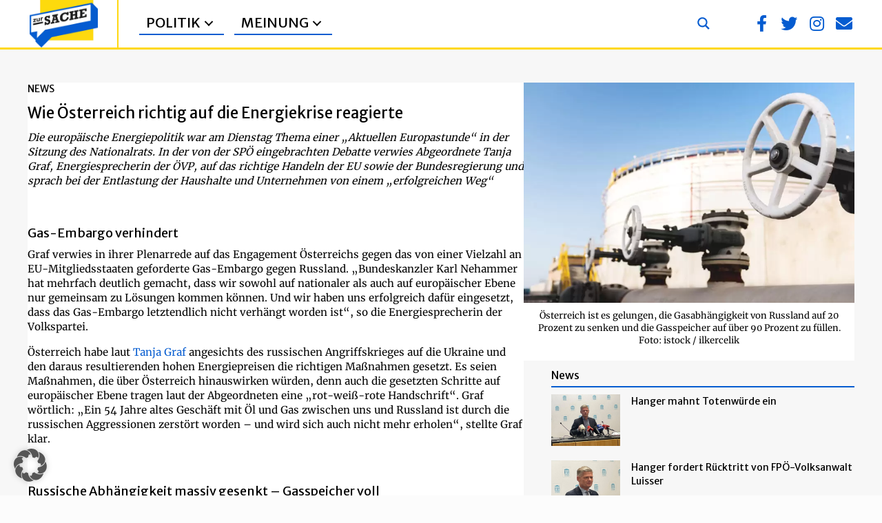

--- FILE ---
content_type: text/html; charset=UTF-8
request_url: https://zur-sache.at/news/oesterreich-richtig-auf-energiekrise-reagiert/
body_size: 27688
content:
<!DOCTYPE html>
<html lang="de-AT" prefix="og: https://ogp.me/ns#">
<head>
<meta charset="UTF-8" />
<meta name='viewport' content='width=device-width, initial-scale=1.0' />
<meta http-equiv='X-UA-Compatible' content='IE=edge' />
<link rel="profile" href="https://gmpg.org/xfn/11" />

<!-- Suchmaschinen-Optimierung durch Rank Math PRO - https://rankmath.com/ -->
<title>Wie Österreich richtig auf die Energiekrise reagierte - Zur Sache</title>
<meta name="description" content="Die europäische Energiepolitik war am Dienstag Thema einer „Aktuellen Europastunde“ in der Sitzung des Nationalrats. In der von der SPÖ eingebrachten Debatte"/>
<meta name="robots" content="follow, index, max-snippet:-1, max-video-preview:-1, max-image-preview:large"/>
<link rel="canonical" href="https://zur-sache.at/news/oesterreich-richtig-auf-energiekrise-reagiert/" />
<meta property="og:locale" content="de_DE" />
<meta property="og:type" content="article" />
<meta property="og:title" content="Wie Österreich richtig auf die Energiekrise reagierte - Zur Sache" />
<meta property="og:description" content="Die europäische Energiepolitik war am Dienstag Thema einer „Aktuellen Europastunde“ in der Sitzung des Nationalrats. In der von der SPÖ eingebrachten Debatte" />
<meta property="og:url" content="https://zur-sache.at/news/oesterreich-richtig-auf-energiekrise-reagiert/" />
<meta property="og:site_name" content="Zur Sache" />
<meta property="article:publisher" content="https://www.facebook.com/zursache.at" />
<meta property="article:tag" content="Redaktion" />
<meta property="article:section" content="News" />
<meta property="fb:app_id" content="966242223397117" />
<meta property="og:image" content="https://zur-sache.at/wp-content/uploads/2023/01/iStock-854146862-e1675164470773.jpg" />
<meta property="og:image:secure_url" content="https://zur-sache.at/wp-content/uploads/2023/01/iStock-854146862-e1675164470773.jpg" />
<meta property="og:image:width" content="800" />
<meta property="og:image:height" content="533" />
<meta property="og:image:alt" content="Österreich ist es gelungen, die Gasabhängigkeit von Russland auf 20 Prozent zu senken und die Gasspeicher auf über 90 Prozent zu füllen. Foto: istock / ilkercelik" />
<meta property="og:image:type" content="image/jpeg" />
<meta property="article:published_time" content="2023-01-31T12:44:22+01:00" />
<meta name="twitter:card" content="summary_large_image" />
<meta name="twitter:title" content="Wie Österreich richtig auf die Energiekrise reagierte - Zur Sache" />
<meta name="twitter:description" content="Die europäische Energiepolitik war am Dienstag Thema einer „Aktuellen Europastunde“ in der Sitzung des Nationalrats. In der von der SPÖ eingebrachten Debatte" />
<meta name="twitter:site" content="@ZurSache_at" />
<meta name="twitter:creator" content="@ZurSache_at" />
<meta name="twitter:image" content="https://zur-sache.at/wp-content/uploads/2023/01/iStock-854146862-e1675164470773.jpg" />
<script type="application/ld+json" class="rank-math-schema-pro">{"@context":"https://schema.org","@graph":[{"@type":"Organization","@id":"https://zur-sache.at/#organization","name":"Zur Sache","url":"https://zur-sache.at","sameAs":["https://www.facebook.com/zursache.at","https://twitter.com/ZurSache_at"],"logo":{"@type":"ImageObject","@id":"https://zur-sache.at/#logo","url":"https://zur-sache.at/wp-content/uploads/2022/07/Logo-neu-Lego.png","contentUrl":"https://zur-sache.at/wp-content/uploads/2022/07/Logo-neu-Lego.png","caption":"Zur Sache","inLanguage":"de-AT","width":"893","height":"616"}},{"@type":"WebSite","@id":"https://zur-sache.at/#website","url":"https://zur-sache.at","name":"Zur Sache","publisher":{"@id":"https://zur-sache.at/#organization"},"inLanguage":"de-AT"},{"@type":"ImageObject","@id":"https://zur-sache.at/wp-content/uploads/2023/01/iStock-854146862-e1675164470773.jpg","url":"https://zur-sache.at/wp-content/uploads/2023/01/iStock-854146862-e1675164470773.jpg","width":"800","height":"533","caption":"\u00d6sterreich ist es gelungen, die Gasabh\u00e4ngigkeit von Russland auf 20 Prozent zu senken und die Gasspeicher auf \u00fcber 90 Prozent zu f\u00fcllen. Foto: istock / ilkercelik","inLanguage":"de-AT"},{"@type":"WebPage","@id":"https://zur-sache.at/news/oesterreich-richtig-auf-energiekrise-reagiert/#webpage","url":"https://zur-sache.at/news/oesterreich-richtig-auf-energiekrise-reagiert/","name":"Wie \u00d6sterreich richtig auf die Energiekrise reagierte - Zur Sache","datePublished":"2023-01-31T12:44:22+01:00","dateModified":"2023-01-31T12:44:22+01:00","isPartOf":{"@id":"https://zur-sache.at/#website"},"primaryImageOfPage":{"@id":"https://zur-sache.at/wp-content/uploads/2023/01/iStock-854146862-e1675164470773.jpg"},"inLanguage":"de-AT"},{"@type":"Person","@id":"https://zur-sache.at/author/claus-reitan/","name":"Claus Reitan","url":"https://zur-sache.at/author/claus-reitan/","image":{"@type":"ImageObject","@id":"https://secure.gravatar.com/avatar/ca81b1b2ca29b4b1564a55e85d0bc15c219a6ea96342bbfdc4221930dfc9fa33?s=96&amp;d=mm&amp;r=g","url":"https://secure.gravatar.com/avatar/ca81b1b2ca29b4b1564a55e85d0bc15c219a6ea96342bbfdc4221930dfc9fa33?s=96&amp;d=mm&amp;r=g","caption":"Claus Reitan","inLanguage":"de-AT"},"worksFor":{"@id":"https://zur-sache.at/#organization"}},{"@type":"NewsArticle","headline":"Wie \u00d6sterreich richtig auf die Energiekrise reagierte - Zur Sache","keywords":"Energiekrise","datePublished":"2023-01-31T12:44:22+01:00","dateModified":"2023-01-31T12:44:22+01:00","articleSection":"News, Parlament","author":{"@id":"https://zur-sache.at/author/claus-reitan/","name":"Claus Reitan"},"publisher":{"@id":"https://zur-sache.at/#organization"},"description":"Die europ\u00e4ische Energiepolitik war am Dienstag Thema einer \u201eAktuellen Europastunde\u201c in der Sitzung des Nationalrats. In der von der SP\u00d6 eingebrachten Debatte","copyrightYear":"2023","copyrightHolder":{"@id":"https://zur-sache.at/#organization"},"name":"Wie \u00d6sterreich richtig auf die Energiekrise reagierte - Zur Sache","@id":"https://zur-sache.at/news/oesterreich-richtig-auf-energiekrise-reagiert/#richSnippet","isPartOf":{"@id":"https://zur-sache.at/news/oesterreich-richtig-auf-energiekrise-reagiert/#webpage"},"image":{"@id":"https://zur-sache.at/wp-content/uploads/2023/01/iStock-854146862-e1675164470773.jpg"},"inLanguage":"de-AT","mainEntityOfPage":{"@id":"https://zur-sache.at/news/oesterreich-richtig-auf-energiekrise-reagiert/#webpage"}}]}</script>
<!-- /Rank Math WordPress SEO Plugin -->

<link rel="alternate" type="application/rss+xml" title="Zur Sache &raquo; Feed" href="https://zur-sache.at/feed/" />
<link rel="alternate" type="application/rss+xml" title="Zur Sache &raquo; Kommentar-Feed" href="https://zur-sache.at/comments/feed/" />
<link rel="alternate" title="oEmbed (JSON)" type="application/json+oembed" href="https://zur-sache.at/wp-json/oembed/1.0/embed?url=https%3A%2F%2Fzur-sache.at%2Fnews%2Foesterreich-richtig-auf-energiekrise-reagiert%2F" />
<link rel="alternate" title="oEmbed (XML)" type="text/xml+oembed" href="https://zur-sache.at/wp-json/oembed/1.0/embed?url=https%3A%2F%2Fzur-sache.at%2Fnews%2Foesterreich-richtig-auf-energiekrise-reagiert%2F&#038;format=xml" />
<link rel="preload" href="https://zur-sache.at/wp-content/plugins/bb-plugin/fonts/fontawesome/5.15.4/webfonts/fa-brands-400.woff2" as="font" type="font/woff2" crossorigin="anonymous">
<link rel="preload" href="https://zur-sache.at/wp-content/plugins/bb-plugin/fonts/fontawesome/5.15.4/webfonts/fa-solid-900.woff2" as="font" type="font/woff2" crossorigin="anonymous">
<link rel="preload" href="https://zur-sache.at/wp-content/plugins/bb-plugin/fonts/fontawesome/5.15.4/webfonts/fa-regular-400.woff2" as="font" type="font/woff2" crossorigin="anonymous">
<style id='wp-img-auto-sizes-contain-inline-css'>
img:is([sizes=auto i],[sizes^="auto," i]){contain-intrinsic-size:3000px 1500px}
/*# sourceURL=wp-img-auto-sizes-contain-inline-css */
</style>
<style id='wp-emoji-styles-inline-css'>

	img.wp-smiley, img.emoji {
		display: inline !important;
		border: none !important;
		box-shadow: none !important;
		height: 1em !important;
		width: 1em !important;
		margin: 0 0.07em !important;
		vertical-align: -0.1em !important;
		background: none !important;
		padding: 0 !important;
	}
/*# sourceURL=wp-emoji-styles-inline-css */
</style>
<link rel='stylesheet' id='wp-block-library-css' href='https://zur-sache.at/wp-includes/css/dist/block-library/style.min.css?ver=d49f3a7be5e62fcbfdd6c0c9a6e146cc' media='all' />
<style id='global-styles-inline-css'>
:root{--wp--preset--aspect-ratio--square: 1;--wp--preset--aspect-ratio--4-3: 4/3;--wp--preset--aspect-ratio--3-4: 3/4;--wp--preset--aspect-ratio--3-2: 3/2;--wp--preset--aspect-ratio--2-3: 2/3;--wp--preset--aspect-ratio--16-9: 16/9;--wp--preset--aspect-ratio--9-16: 9/16;--wp--preset--color--black: #000000;--wp--preset--color--cyan-bluish-gray: #abb8c3;--wp--preset--color--white: #ffffff;--wp--preset--color--pale-pink: #f78da7;--wp--preset--color--vivid-red: #cf2e2e;--wp--preset--color--luminous-vivid-orange: #ff6900;--wp--preset--color--luminous-vivid-amber: #fcb900;--wp--preset--color--light-green-cyan: #7bdcb5;--wp--preset--color--vivid-green-cyan: #00d084;--wp--preset--color--pale-cyan-blue: #8ed1fc;--wp--preset--color--vivid-cyan-blue: #0693e3;--wp--preset--color--vivid-purple: #9b51e0;--wp--preset--color--fl-heading-text: #000000;--wp--preset--color--fl-body-bg: #fcfcfc;--wp--preset--color--fl-body-text: #000000;--wp--preset--color--fl-accent: #055cd0;--wp--preset--color--fl-accent-hover: #ffd810;--wp--preset--color--fl-topbar-bg: #ffffff;--wp--preset--color--fl-topbar-text: #000000;--wp--preset--color--fl-topbar-link: #428bca;--wp--preset--color--fl-topbar-hover: #428bca;--wp--preset--color--fl-header-bg: #346383;--wp--preset--color--fl-header-text: #ffffff;--wp--preset--color--fl-header-link: #ffffff;--wp--preset--color--fl-header-hover: #cccccc;--wp--preset--color--fl-nav-bg: #ffffff;--wp--preset--color--fl-nav-link: #428bca;--wp--preset--color--fl-nav-hover: #428bca;--wp--preset--color--fl-content-bg: #ffffff;--wp--preset--color--fl-footer-widgets-bg: #ffffff;--wp--preset--color--fl-footer-widgets-text: #000000;--wp--preset--color--fl-footer-widgets-link: #428bca;--wp--preset--color--fl-footer-widgets-hover: #428bca;--wp--preset--color--fl-footer-bg: #010101;--wp--preset--color--fl-footer-text: #000000;--wp--preset--color--fl-footer-link: #428bca;--wp--preset--color--fl-footer-hover: #428bca;--wp--preset--gradient--vivid-cyan-blue-to-vivid-purple: linear-gradient(135deg,rgb(6,147,227) 0%,rgb(155,81,224) 100%);--wp--preset--gradient--light-green-cyan-to-vivid-green-cyan: linear-gradient(135deg,rgb(122,220,180) 0%,rgb(0,208,130) 100%);--wp--preset--gradient--luminous-vivid-amber-to-luminous-vivid-orange: linear-gradient(135deg,rgb(252,185,0) 0%,rgb(255,105,0) 100%);--wp--preset--gradient--luminous-vivid-orange-to-vivid-red: linear-gradient(135deg,rgb(255,105,0) 0%,rgb(207,46,46) 100%);--wp--preset--gradient--very-light-gray-to-cyan-bluish-gray: linear-gradient(135deg,rgb(238,238,238) 0%,rgb(169,184,195) 100%);--wp--preset--gradient--cool-to-warm-spectrum: linear-gradient(135deg,rgb(74,234,220) 0%,rgb(151,120,209) 20%,rgb(207,42,186) 40%,rgb(238,44,130) 60%,rgb(251,105,98) 80%,rgb(254,248,76) 100%);--wp--preset--gradient--blush-light-purple: linear-gradient(135deg,rgb(255,206,236) 0%,rgb(152,150,240) 100%);--wp--preset--gradient--blush-bordeaux: linear-gradient(135deg,rgb(254,205,165) 0%,rgb(254,45,45) 50%,rgb(107,0,62) 100%);--wp--preset--gradient--luminous-dusk: linear-gradient(135deg,rgb(255,203,112) 0%,rgb(199,81,192) 50%,rgb(65,88,208) 100%);--wp--preset--gradient--pale-ocean: linear-gradient(135deg,rgb(255,245,203) 0%,rgb(182,227,212) 50%,rgb(51,167,181) 100%);--wp--preset--gradient--electric-grass: linear-gradient(135deg,rgb(202,248,128) 0%,rgb(113,206,126) 100%);--wp--preset--gradient--midnight: linear-gradient(135deg,rgb(2,3,129) 0%,rgb(40,116,252) 100%);--wp--preset--font-size--small: 13px;--wp--preset--font-size--medium: 20px;--wp--preset--font-size--large: 36px;--wp--preset--font-size--x-large: 42px;--wp--preset--spacing--20: 0.44rem;--wp--preset--spacing--30: 0.67rem;--wp--preset--spacing--40: 1rem;--wp--preset--spacing--50: 1.5rem;--wp--preset--spacing--60: 2.25rem;--wp--preset--spacing--70: 3.38rem;--wp--preset--spacing--80: 5.06rem;--wp--preset--shadow--natural: 6px 6px 9px rgba(0, 0, 0, 0.2);--wp--preset--shadow--deep: 12px 12px 50px rgba(0, 0, 0, 0.4);--wp--preset--shadow--sharp: 6px 6px 0px rgba(0, 0, 0, 0.2);--wp--preset--shadow--outlined: 6px 6px 0px -3px rgb(255, 255, 255), 6px 6px rgb(0, 0, 0);--wp--preset--shadow--crisp: 6px 6px 0px rgb(0, 0, 0);}:where(.is-layout-flex){gap: 0.5em;}:where(.is-layout-grid){gap: 0.5em;}body .is-layout-flex{display: flex;}.is-layout-flex{flex-wrap: wrap;align-items: center;}.is-layout-flex > :is(*, div){margin: 0;}body .is-layout-grid{display: grid;}.is-layout-grid > :is(*, div){margin: 0;}:where(.wp-block-columns.is-layout-flex){gap: 2em;}:where(.wp-block-columns.is-layout-grid){gap: 2em;}:where(.wp-block-post-template.is-layout-flex){gap: 1.25em;}:where(.wp-block-post-template.is-layout-grid){gap: 1.25em;}.has-black-color{color: var(--wp--preset--color--black) !important;}.has-cyan-bluish-gray-color{color: var(--wp--preset--color--cyan-bluish-gray) !important;}.has-white-color{color: var(--wp--preset--color--white) !important;}.has-pale-pink-color{color: var(--wp--preset--color--pale-pink) !important;}.has-vivid-red-color{color: var(--wp--preset--color--vivid-red) !important;}.has-luminous-vivid-orange-color{color: var(--wp--preset--color--luminous-vivid-orange) !important;}.has-luminous-vivid-amber-color{color: var(--wp--preset--color--luminous-vivid-amber) !important;}.has-light-green-cyan-color{color: var(--wp--preset--color--light-green-cyan) !important;}.has-vivid-green-cyan-color{color: var(--wp--preset--color--vivid-green-cyan) !important;}.has-pale-cyan-blue-color{color: var(--wp--preset--color--pale-cyan-blue) !important;}.has-vivid-cyan-blue-color{color: var(--wp--preset--color--vivid-cyan-blue) !important;}.has-vivid-purple-color{color: var(--wp--preset--color--vivid-purple) !important;}.has-black-background-color{background-color: var(--wp--preset--color--black) !important;}.has-cyan-bluish-gray-background-color{background-color: var(--wp--preset--color--cyan-bluish-gray) !important;}.has-white-background-color{background-color: var(--wp--preset--color--white) !important;}.has-pale-pink-background-color{background-color: var(--wp--preset--color--pale-pink) !important;}.has-vivid-red-background-color{background-color: var(--wp--preset--color--vivid-red) !important;}.has-luminous-vivid-orange-background-color{background-color: var(--wp--preset--color--luminous-vivid-orange) !important;}.has-luminous-vivid-amber-background-color{background-color: var(--wp--preset--color--luminous-vivid-amber) !important;}.has-light-green-cyan-background-color{background-color: var(--wp--preset--color--light-green-cyan) !important;}.has-vivid-green-cyan-background-color{background-color: var(--wp--preset--color--vivid-green-cyan) !important;}.has-pale-cyan-blue-background-color{background-color: var(--wp--preset--color--pale-cyan-blue) !important;}.has-vivid-cyan-blue-background-color{background-color: var(--wp--preset--color--vivid-cyan-blue) !important;}.has-vivid-purple-background-color{background-color: var(--wp--preset--color--vivid-purple) !important;}.has-black-border-color{border-color: var(--wp--preset--color--black) !important;}.has-cyan-bluish-gray-border-color{border-color: var(--wp--preset--color--cyan-bluish-gray) !important;}.has-white-border-color{border-color: var(--wp--preset--color--white) !important;}.has-pale-pink-border-color{border-color: var(--wp--preset--color--pale-pink) !important;}.has-vivid-red-border-color{border-color: var(--wp--preset--color--vivid-red) !important;}.has-luminous-vivid-orange-border-color{border-color: var(--wp--preset--color--luminous-vivid-orange) !important;}.has-luminous-vivid-amber-border-color{border-color: var(--wp--preset--color--luminous-vivid-amber) !important;}.has-light-green-cyan-border-color{border-color: var(--wp--preset--color--light-green-cyan) !important;}.has-vivid-green-cyan-border-color{border-color: var(--wp--preset--color--vivid-green-cyan) !important;}.has-pale-cyan-blue-border-color{border-color: var(--wp--preset--color--pale-cyan-blue) !important;}.has-vivid-cyan-blue-border-color{border-color: var(--wp--preset--color--vivid-cyan-blue) !important;}.has-vivid-purple-border-color{border-color: var(--wp--preset--color--vivid-purple) !important;}.has-vivid-cyan-blue-to-vivid-purple-gradient-background{background: var(--wp--preset--gradient--vivid-cyan-blue-to-vivid-purple) !important;}.has-light-green-cyan-to-vivid-green-cyan-gradient-background{background: var(--wp--preset--gradient--light-green-cyan-to-vivid-green-cyan) !important;}.has-luminous-vivid-amber-to-luminous-vivid-orange-gradient-background{background: var(--wp--preset--gradient--luminous-vivid-amber-to-luminous-vivid-orange) !important;}.has-luminous-vivid-orange-to-vivid-red-gradient-background{background: var(--wp--preset--gradient--luminous-vivid-orange-to-vivid-red) !important;}.has-very-light-gray-to-cyan-bluish-gray-gradient-background{background: var(--wp--preset--gradient--very-light-gray-to-cyan-bluish-gray) !important;}.has-cool-to-warm-spectrum-gradient-background{background: var(--wp--preset--gradient--cool-to-warm-spectrum) !important;}.has-blush-light-purple-gradient-background{background: var(--wp--preset--gradient--blush-light-purple) !important;}.has-blush-bordeaux-gradient-background{background: var(--wp--preset--gradient--blush-bordeaux) !important;}.has-luminous-dusk-gradient-background{background: var(--wp--preset--gradient--luminous-dusk) !important;}.has-pale-ocean-gradient-background{background: var(--wp--preset--gradient--pale-ocean) !important;}.has-electric-grass-gradient-background{background: var(--wp--preset--gradient--electric-grass) !important;}.has-midnight-gradient-background{background: var(--wp--preset--gradient--midnight) !important;}.has-small-font-size{font-size: var(--wp--preset--font-size--small) !important;}.has-medium-font-size{font-size: var(--wp--preset--font-size--medium) !important;}.has-large-font-size{font-size: var(--wp--preset--font-size--large) !important;}.has-x-large-font-size{font-size: var(--wp--preset--font-size--x-large) !important;}
/*# sourceURL=global-styles-inline-css */
</style>

<style id='classic-theme-styles-inline-css'>
/*! This file is auto-generated */
.wp-block-button__link{color:#fff;background-color:#32373c;border-radius:9999px;box-shadow:none;text-decoration:none;padding:calc(.667em + 2px) calc(1.333em + 2px);font-size:1.125em}.wp-block-file__button{background:#32373c;color:#fff;text-decoration:none}
/*# sourceURL=/wp-includes/css/classic-themes.min.css */
</style>
<link rel='stylesheet' id='labb-frontend-styles-css' href='https://zur-sache.at/wp-content/plugins/addons-for-beaver-builder-premium/assets/css/labb-frontend.css?ver=3.9.2' media='all' />
<link rel='stylesheet' id='labb-icomoon-styles-css' href='https://zur-sache.at/wp-content/plugins/addons-for-beaver-builder-premium/assets/css/icomoon.css?ver=3.9.2' media='all' />
<link rel='stylesheet' id='font-awesome-5-css' href='https://zur-sache.at/wp-content/plugins/bb-plugin/fonts/fontawesome/5.15.4/css/all.min.css?ver=2.9.4.2' media='all' />
<link rel='stylesheet' id='labb-blocks-styles-css' href='https://zur-sache.at/wp-content/plugins/addons-for-beaver-builder-premium/assets/css/premium/labb-blocks.css?ver=3.9.2' media='all' />
<link rel='stylesheet' id='labb-premium-frontend-styles-css' href='https://zur-sache.at/wp-content/plugins/addons-for-beaver-builder-premium/assets/css/premium/labb-frontend.css?ver=3.9.2' media='all' />
<link rel='stylesheet' id='fl-builder-layout-bundle-ecb74b8dd8b49e79076201f6c091782d-css' href='https://zur-sache.at/wp-content/uploads/bb-plugin/cache/ecb74b8dd8b49e79076201f6c091782d-layout-bundle.css?ver=2.9.4.2-1.5.2.1-20251125200437' media='all' />
<link rel='stylesheet' id='borlabs-cookie-custom-css' href='https://zur-sache.at/wp-content/cache/borlabs-cookie/1/borlabs-cookie-1-de.css?ver=3.3.23-188' media='all' />
<link rel='stylesheet' id='sticky_style-css' href='https://zur-sache.at/wp-content/plugins/bb-sticky-column/css/sticky-column.css?ver=d49f3a7be5e62fcbfdd6c0c9a6e146cc' media='all' />
<link rel='stylesheet' id='jquery-magnificpopup-css' href='https://zur-sache.at/wp-content/plugins/bb-plugin/css/jquery.magnificpopup.min.css?ver=2.9.4.2' media='all' />
<link rel='stylesheet' id='bootstrap-4-css' href='https://zur-sache.at/wp-content/themes/bb-theme/css/bootstrap-4.min.css?ver=1.7.19.1' media='all' />
<link rel='stylesheet' id='fl-automator-skin-css' href='https://zur-sache.at/wp-content/uploads/bb-theme/skin-6931cae039fbe.css?ver=1.7.19.1' media='all' />
<link rel='stylesheet' id='fl-child-theme-css' href='https://zur-sache.at/wp-content/themes/bb-theme-child/style.css?ver=d49f3a7be5e62fcbfdd6c0c9a6e146cc' media='all' />
<link rel='stylesheet' id='pp-animate-css' href='https://zur-sache.at/wp-content/plugins/bbpowerpack/assets/css/animate.min.css?ver=3.5.1' media='all' />
<link rel='stylesheet' id='fl-builder-google-fonts-6bbcb2927552897e5270e0604a448c61-css' href='https://zur-sache.at/wp-content/uploads/fonts/695f580629f2fbf9b4ba8217516fbe63/font.css?v=1707154706' media='all' />
<script src="https://zur-sache.at/wp-includes/js/jquery/jquery.min.js?ver=3.7.1" id="jquery-core-js"></script>
<script src="https://zur-sache.at/wp-includes/js/jquery/jquery-migrate.min.js?ver=3.4.1" id="jquery-migrate-js"></script>
<script data-no-optimize="1" data-no-minify="1" data-cfasync="false" nowprocket src="https://zur-sache.at/wp-content/cache/borlabs-cookie/1/borlabs-cookie-config-de.json.js?ver=3.3.23-136" id="borlabs-cookie-config-js"></script>
<script src="https://zur-sache.at/wp-content/plugins/bb-sticky-column/js/sticky-column.js?ver=d49f3a7be5e62fcbfdd6c0c9a6e146cc" id="sticky_script-js"></script>
<link rel="https://api.w.org/" href="https://zur-sache.at/wp-json/" /><link rel="alternate" title="JSON" type="application/json" href="https://zur-sache.at/wp-json/wp/v2/posts/28840" /><link rel="EditURI" type="application/rsd+xml" title="RSD" href="https://zur-sache.at/xmlrpc.php?rsd" />

<link rel='shortlink' href='https://zur-sache.at/?p=28840' />
        <script type="text/javascript">
            (function () {
                window.labb_fs = {can_use_premium_code: true};
            })();
        </script>
        		<script>
			var bb_powerpack = {
				version: '2.40.10',
				getAjaxUrl: function() { return atob( 'aHR0cHM6Ly96dXItc2FjaGUuYXQvd3AtYWRtaW4vYWRtaW4tYWpheC5waHA=' ); },
				callback: function() {},
				mapMarkerData: {},
				post_id: '28840',
				search_term: '',
				current_page: 'https://zur-sache.at/news/oesterreich-richtig-auf-energiekrise-reagiert/',
				conditionals: {
					is_front_page: false,
					is_home: false,
					is_archive: false,
					current_post_type: '',
					is_tax: false,
										is_author: false,
					current_author: false,
					is_search: false,
									}
			};
		</script>
		<script nowprocket data-no-optimize="1" data-no-minify="1" data-cfasync="false" data-borlabs-cookie-script-blocker-ignore>
if ('0' === '1' && ('0' === '1' || '1' === '1')) {
    window['gtag_enable_tcf_support'] = true;
}
window.dataLayer = window.dataLayer || [];
if (typeof gtag !== 'function') {
    function gtag() {
        dataLayer.push(arguments);
    }
}
gtag('set', 'developer_id.dYjRjMm', true);
if ('0' === '1' || '1' === '1') {
    if (window.BorlabsCookieGoogleConsentModeDefaultSet !== true) {
        let getCookieValue = function (name) {
            return document.cookie.match('(^|;)\\s*' + name + '\\s*=\\s*([^;]+)')?.pop() || '';
        };
        let cookieValue = getCookieValue('borlabs-cookie-gcs');
        let consentsFromCookie = {};
        if (cookieValue !== '') {
            consentsFromCookie = JSON.parse(decodeURIComponent(cookieValue));
        }
        let defaultValues = {
            'ad_storage': 'denied',
            'ad_user_data': 'denied',
            'ad_personalization': 'denied',
            'analytics_storage': 'denied',
            'functionality_storage': 'denied',
            'personalization_storage': 'denied',
            'security_storage': 'denied',
            'wait_for_update': 500,
        };
        gtag('consent', 'default', { ...defaultValues, ...consentsFromCookie });
    }
    window.BorlabsCookieGoogleConsentModeDefaultSet = true;
    let borlabsCookieConsentChangeHandler = function () {
        window.dataLayer = window.dataLayer || [];
        if (typeof gtag !== 'function') { function gtag(){dataLayer.push(arguments);} }

        let getCookieValue = function (name) {
            return document.cookie.match('(^|;)\\s*' + name + '\\s*=\\s*([^;]+)')?.pop() || '';
        };
        let cookieValue = getCookieValue('borlabs-cookie-gcs');
        let consentsFromCookie = {};
        if (cookieValue !== '') {
            consentsFromCookie = JSON.parse(decodeURIComponent(cookieValue));
        }

        consentsFromCookie.analytics_storage = BorlabsCookie.Consents.hasConsent('google-analytics-four') ? 'granted' : 'denied';

        BorlabsCookie.CookieLibrary.setCookie(
            'borlabs-cookie-gcs',
            JSON.stringify(consentsFromCookie),
            BorlabsCookie.Settings.automaticCookieDomainAndPath.value ? '' : BorlabsCookie.Settings.cookieDomain.value,
            BorlabsCookie.Settings.cookiePath.value,
            BorlabsCookie.Cookie.getPluginCookie().expires,
            BorlabsCookie.Settings.cookieSecure.value,
            BorlabsCookie.Settings.cookieSameSite.value
        );
    }
    document.addEventListener('borlabs-cookie-consent-saved', borlabsCookieConsentChangeHandler);
    document.addEventListener('borlabs-cookie-handle-unblock', borlabsCookieConsentChangeHandler);
}
if ('0' === '1') {
    document.addEventListener('borlabs-cookie-after-init', function () {
		window.BorlabsCookie.Unblock.unblockScriptBlockerId('google-analytics-four');
	});
}
</script><link rel="icon" href="https://zur-sache.at/wp-content/uploads/2022/07/cropped-Logo-neu-Lego-32x32.webp" sizes="32x32" />
<link rel="icon" href="https://zur-sache.at/wp-content/uploads/2022/07/cropped-Logo-neu-Lego-192x192.webp" sizes="192x192" />
<link rel="apple-touch-icon" href="https://zur-sache.at/wp-content/uploads/2022/07/cropped-Logo-neu-Lego-180x180.webp" />
<meta name="msapplication-TileImage" content="https://zur-sache.at/wp-content/uploads/2022/07/cropped-Logo-neu-Lego-270x270.png" />
		<style id="wp-custom-css">
			.labb-block .labb-loader-gif {
background: transparent url(https://livemeshwp.com/beaver-builder/wp-content/plugins/addons-for-beaver-builder-premium/assets/images/loading.gif) center center no-repeat;
}		</style>
		<!-- Google tag (gtag.js) -->
<script data-borlabs-cookie-script-blocker-id='google-analytics-four' type='text/template' data-borlabs-cookie-script-blocker-src="https://www.googletagmanager.com/gtag/js?id=G-ELMQ42N8HK"></script>
<script>
  window.dataLayer = window.dataLayer || [];
  function gtag(){dataLayer.push(arguments);}
  gtag('js', new Date());

  gtag('config', 'G-ELMQ42N8HK');
</script>

<link rel='stylesheet' id='fl-builder-google-fonts-a095bb0e25c8d2d75dcf116ac25936d4-css' href='https://zur-sache.at/wp-content/uploads/fonts/35ba1ec43b599ee4d0280cedff8a0efb/font.css?v=1737371913' media='all' />
<link rel="stylesheet" id="asp-basic" href="https://zur-sache.at/wp-content/cache/asp/style.basic-ho-is-po-no-da-au-se-au-si-se-is.css?mq=w5Sp7v" media="all" /><style id='asp-instance-7'>div[id*='ajaxsearchpro7_'] div.asp_loader,div[id*='ajaxsearchpro7_'] div.asp_loader *{box-sizing:border-box !important;margin:0;padding:0;box-shadow:none}div[id*='ajaxsearchpro7_'] div.asp_loader{box-sizing:border-box;display:flex;flex:0 1 auto;flex-direction:column;flex-grow:0;flex-shrink:0;flex-basis:28px;max-width:100%;max-height:100%;align-items:center;justify-content:center}div[id*='ajaxsearchpro7_'] div.asp_loader-inner{width:100%;margin:0 auto;text-align:center;height:100%}@-webkit-keyframes cube-transition{25%{-webkit-transform:translateX(50px) scale(0.5) rotate(-90deg);transform:translateX(50px) scale(0.5) rotate(-90deg)}50%{-webkit-transform:translate(50px,50px) rotate(-180deg);transform:translate(50px,50px) rotate(-180deg)}75%{-webkit-transform:translateY(50px) scale(0.5) rotate(-270deg);transform:translateY(50px) scale(0.5) rotate(-270deg)}100%{-webkit-transform:rotate(-360deg);transform:rotate(-360deg)}}@keyframes cube-transition{25%{-webkit-transform:translateX(175%) scale(0.5) rotate(-90deg);transform:translateX(175%) scale(0.5) rotate(-90deg)}50%{-webkit-transform:translate(150%,150%) rotate(-180deg);transform:translate(150%,150%) rotate(-180deg)}75%{-webkit-transform:translateY(175%) scale(0.5) rotate(-270deg);transform:translateY(175%) scale(0.5) rotate(-270deg)}100%{-webkit-transform:rotate(-360deg);transform:rotate(-360deg)}}div[id*='ajaxsearchpro7_'] div.asp_cube-transition{position:relative;width:100%;height:100%}div[id*='ajaxsearchpro7_'] div.asp_cube-transition>div{-webkit-animation-fill-mode:both;animation-fill-mode:both;width:40%;height:40%;position:absolute;top:0;left:0;background-color:rgba(255,216,16,1);-webkit-animation:cube-transition 1.6s 0s infinite ease-in-out;animation:cube-transition 1.6s 0s infinite ease-in-out}div[id*='ajaxsearchpro7_'] div.asp_cube-transition>div:last-child{-webkit-animation-delay:-0.8s;animation-delay:-0.8s}div[id*='ajaxsearchprores7_'] .asp_res_loader div.asp_loader,div[id*='ajaxsearchprores7_'] .asp_res_loader div.asp_loader *{box-sizing:border-box !important;margin:0;padding:0;box-shadow:none}div[id*='ajaxsearchprores7_'] .asp_res_loader div.asp_loader{box-sizing:border-box;display:flex;flex:0 1 auto;flex-direction:column;flex-grow:0;flex-shrink:0;flex-basis:28px;max-width:100%;max-height:100%;align-items:center;justify-content:center}div[id*='ajaxsearchprores7_'] .asp_res_loader div.asp_loader-inner{width:100%;margin:0 auto;text-align:center;height:100%}@-webkit-keyframes cube-transition{25%{-webkit-transform:translateX(50px) scale(0.5) rotate(-90deg);transform:translateX(50px) scale(0.5) rotate(-90deg)}50%{-webkit-transform:translate(50px,50px) rotate(-180deg);transform:translate(50px,50px) rotate(-180deg)}75%{-webkit-transform:translateY(50px) scale(0.5) rotate(-270deg);transform:translateY(50px) scale(0.5) rotate(-270deg)}100%{-webkit-transform:rotate(-360deg);transform:rotate(-360deg)}}@keyframes cube-transition{25%{-webkit-transform:translateX(175%) scale(0.5) rotate(-90deg);transform:translateX(175%) scale(0.5) rotate(-90deg)}50%{-webkit-transform:translate(150%,150%) rotate(-180deg);transform:translate(150%,150%) rotate(-180deg)}75%{-webkit-transform:translateY(175%) scale(0.5) rotate(-270deg);transform:translateY(175%) scale(0.5) rotate(-270deg)}100%{-webkit-transform:rotate(-360deg);transform:rotate(-360deg)}}div[id*='ajaxsearchprores7_'] .asp_res_loader div.asp_cube-transition{position:relative;width:100%;height:100%}div[id*='ajaxsearchprores7_'] .asp_res_loader div.asp_cube-transition>div{-webkit-animation-fill-mode:both;animation-fill-mode:both;width:40%;height:40%;position:absolute;top:0;left:0;background-color:rgba(255,216,16,1);-webkit-animation:cube-transition 1.6s 0s infinite ease-in-out;animation:cube-transition 1.6s 0s infinite ease-in-out}div[id*='ajaxsearchprores7_'] .asp_res_loader div.asp_cube-transition>div:last-child{-webkit-animation-delay:-0.8s;animation-delay:-0.8s}#ajaxsearchpro7_1 div.asp_loader,#ajaxsearchpro7_2 div.asp_loader,#ajaxsearchpro7_1 div.asp_loader *,#ajaxsearchpro7_2 div.asp_loader *{box-sizing:border-box !important;margin:0;padding:0;box-shadow:none}#ajaxsearchpro7_1 div.asp_loader,#ajaxsearchpro7_2 div.asp_loader{box-sizing:border-box;display:flex;flex:0 1 auto;flex-direction:column;flex-grow:0;flex-shrink:0;flex-basis:28px;max-width:100%;max-height:100%;align-items:center;justify-content:center}#ajaxsearchpro7_1 div.asp_loader-inner,#ajaxsearchpro7_2 div.asp_loader-inner{width:100%;margin:0 auto;text-align:center;height:100%}@-webkit-keyframes cube-transition{25%{-webkit-transform:translateX(50px) scale(0.5) rotate(-90deg);transform:translateX(50px) scale(0.5) rotate(-90deg)}50%{-webkit-transform:translate(50px,50px) rotate(-180deg);transform:translate(50px,50px) rotate(-180deg)}75%{-webkit-transform:translateY(50px) scale(0.5) rotate(-270deg);transform:translateY(50px) scale(0.5) rotate(-270deg)}100%{-webkit-transform:rotate(-360deg);transform:rotate(-360deg)}}@keyframes cube-transition{25%{-webkit-transform:translateX(175%) scale(0.5) rotate(-90deg);transform:translateX(175%) scale(0.5) rotate(-90deg)}50%{-webkit-transform:translate(150%,150%) rotate(-180deg);transform:translate(150%,150%) rotate(-180deg)}75%{-webkit-transform:translateY(175%) scale(0.5) rotate(-270deg);transform:translateY(175%) scale(0.5) rotate(-270deg)}100%{-webkit-transform:rotate(-360deg);transform:rotate(-360deg)}}#ajaxsearchpro7_1 div.asp_cube-transition,#ajaxsearchpro7_2 div.asp_cube-transition{position:relative;width:100%;height:100%}#ajaxsearchpro7_1 div.asp_cube-transition>div,#ajaxsearchpro7_2 div.asp_cube-transition>div{-webkit-animation-fill-mode:both;animation-fill-mode:both;width:40%;height:40%;position:absolute;top:0;left:0;background-color:rgba(255,216,16,1);-webkit-animation:cube-transition 1.6s 0s infinite ease-in-out;animation:cube-transition 1.6s 0s infinite ease-in-out}#ajaxsearchpro7_1 div.asp_cube-transition>div:last-child,#ajaxsearchpro7_2 div.asp_cube-transition>div:last-child{-webkit-animation-delay:-0.8s;animation-delay:-0.8s}@-webkit-keyframes asp_an_fadeInDown{0%{opacity:0;-webkit-transform:translateY(-20px)}100%{opacity:1;-webkit-transform:translateY(0)}}@keyframes asp_an_fadeInDown{0%{opacity:0;transform:translateY(-20px)}100%{opacity:1;transform:translateY(0)}}.asp_an_fadeInDown{-webkit-animation-name:asp_an_fadeInDown;animation-name:asp_an_fadeInDown}div.asp_r.asp_r_7,div.asp_r.asp_r_7 *,div.asp_m.asp_m_7,div.asp_m.asp_m_7 *,div.asp_s.asp_s_7,div.asp_s.asp_s_7 *{-webkit-box-sizing:content-box;-moz-box-sizing:content-box;-ms-box-sizing:content-box;-o-box-sizing:content-box;box-sizing:content-box;border:0;border-radius:0;text-transform:none;text-shadow:none;box-shadow:none;text-decoration:none;text-align:left;letter-spacing:normal}div.asp_r.asp_r_7,div.asp_m.asp_m_7,div.asp_s.asp_s_7{-webkit-box-sizing:border-box;-moz-box-sizing:border-box;-ms-box-sizing:border-box;-o-box-sizing:border-box;box-sizing:border-box}div.asp_r.asp_r_7,div.asp_r.asp_r_7 *,div.asp_m.asp_m_7,div.asp_m.asp_m_7 *,div.asp_s.asp_s_7,div.asp_s.asp_s_7 *{padding:0;margin:0}.wpdreams_clear{clear:both}.asp_w_container_7{width:100%}#ajaxsearchpro7_1,#ajaxsearchpro7_2,div.asp_m.asp_m_7{width:100%;height:auto;max-height:none;border-radius:5px;background:#d1eaff;margin-top:;margin-bottom:;background:transparent;overflow:hidden;border:1px none rgba(5,92,121,1);border-radius:0;box-shadow:-1px -1px 0 0 #055cd0 inset}#ajaxsearchpro7_1 .probox,#ajaxsearchpro7_2 .probox,div.asp_m.asp_m_7 .probox{margin:0;height:30px;background-image:-webkit-linear-gradient(270deg,rgb(255,255,255),rgb(255,255,255));background-image:-moz-linear-gradient(270deg,rgb(255,255,255),rgb(255,255,255));background-image:-o-linear-gradient(270deg,rgb(255,255,255),rgb(255,255,255));background-image:-ms-linear-gradient(270deg,rgb(255,255,255) 0,rgb(255,255,255) 100%);background-image:linear-gradient(270deg,rgb(255,255,255),rgb(255,255,255));border:0 none rgb(5,92,121);border-radius:0;box-shadow:0 -1px 0 0 #055cd0 inset}#asp_absolute_overlay{background:rgba(75,75,75,0.5);text-align:center}#ajaxsearchpro7_1.asp_compact .probox,#ajaxsearchpro7_2.asp_compact .probox,div.asp_m.asp_m_7.asp_compact .probox{width:30px}#ajaxsearchpro7_1.asp_compact,#ajaxsearchpro7_2.asp_compact,div.asp_m.asp_m_7.asp_compact{width:auto;float:right}.asp_w_container.asp_w_container_7.asp_compact{width:auto;display:inline-block;float:right;position:static;top:auto;bottom:auto;right:auto;left:auto;z-index:}p[id*=asp-try-7]{color:rgb(85,85,85) !important;display:block}div.asp_main_container+[id*=asp-try-7]{width:100%}p[id*=asp-try-7] a{color:rgb(255,181,86) !important}p[id*=asp-try-7] a:after{color:rgb(85,85,85) !important;display:inline;content:','}p[id*=asp-try-7] a:last-child:after{display:none}#ajaxsearchpro7_1 .probox .proinput,#ajaxsearchpro7_2 .probox .proinput,div.asp_m.asp_m_7 .probox .proinput{font-weight:normal;font-family:inherit;color:rgb(0,0,0);font-size:14px;line-height:38x;text-shadow:none;line-height:normal;flex-grow:1;order:5;margin:0 0 0 10px;padding:0 5px}#ajaxsearchpro7_1 .probox .proinput input.orig,#ajaxsearchpro7_2 .probox .proinput input.orig,div.asp_m.asp_m_7 .probox .proinput input.orig{font-weight:normal;font-family:inherit;color:rgb(0,0,0);font-size:14px;line-height:38x;text-shadow:none;line-height:normal;border:0;box-shadow:none;height:30px;position:relative;z-index:2;padding:0 !important;padding-top:2px !important;margin:-1px 0 0 -4px !important;width:100%;background:transparent !important}#ajaxsearchpro7_1 .probox .proinput input.autocomplete,#ajaxsearchpro7_2 .probox .proinput input.autocomplete,div.asp_m.asp_m_7 .probox .proinput input.autocomplete{font-weight:normal;font-family:inherit;color:rgb(0,0,0);font-size:14px;line-height:38x;text-shadow:none;line-height:normal;opacity:0.25;height:30px;display:block;position:relative;z-index:1;padding:0 !important;margin:-1px 0 0 -4px !important;margin-top:-30px !important;width:100%;background:transparent !important}.rtl #ajaxsearchpro7_1 .probox .proinput input.orig,.rtl #ajaxsearchpro7_2 .probox .proinput input.orig,.rtl #ajaxsearchpro7_1 .probox .proinput input.autocomplete,.rtl #ajaxsearchpro7_2 .probox .proinput input.autocomplete,.rtl div.asp_m.asp_m_7 .probox .proinput input.orig,.rtl div.asp_m.asp_m_7 .probox .proinput input.autocomplete{font-weight:normal;font-family:inherit;color:rgb(0,0,0);font-size:14px;line-height:38x;text-shadow:none;line-height:normal;direction:rtl;text-align:right}.rtl #ajaxsearchpro7_1 .probox .proinput,.rtl #ajaxsearchpro7_2 .probox .proinput,.rtl div.asp_m.asp_m_7 .probox .proinput{margin-right:2px}.rtl #ajaxsearchpro7_1 .probox .proloading,.rtl #ajaxsearchpro7_1 .probox .proclose,.rtl #ajaxsearchpro7_2 .probox .proloading,.rtl #ajaxsearchpro7_2 .probox .proclose,.rtl div.asp_m.asp_m_7 .probox .proloading,.rtl div.asp_m.asp_m_7 .probox .proclose{order:3}div.asp_m.asp_m_7 .probox .proinput input.orig::-webkit-input-placeholder{font-weight:normal;font-family:inherit;color:rgb(0,0,0);font-size:14px;text-shadow:none;opacity:0.85}div.asp_m.asp_m_7 .probox .proinput input.orig::-moz-placeholder{font-weight:normal;font-family:inherit;color:rgb(0,0,0);font-size:14px;text-shadow:none;opacity:0.85}div.asp_m.asp_m_7 .probox .proinput input.orig:-ms-input-placeholder{font-weight:normal;font-family:inherit;color:rgb(0,0,0);font-size:14px;text-shadow:none;opacity:0.85}div.asp_m.asp_m_7 .probox .proinput input.orig:-moz-placeholder{font-weight:normal;font-family:inherit;color:rgb(0,0,0);font-size:14px;text-shadow:none;opacity:0.85;line-height:normal !important}#ajaxsearchpro7_1 .probox .proinput input.autocomplete,#ajaxsearchpro7_2 .probox .proinput input.autocomplete,div.asp_m.asp_m_7 .probox .proinput input.autocomplete{font-weight:normal;font-family:inherit;color:rgb(0,0,0);font-size:14px;line-height:38x;text-shadow:none;line-height:normal;border:0;box-shadow:none}#ajaxsearchpro7_1 .probox .proloading,#ajaxsearchpro7_1 .probox .proclose,#ajaxsearchpro7_1 .probox .promagnifier,#ajaxsearchpro7_1 .probox .prosettings,#ajaxsearchpro7_2 .probox .proloading,#ajaxsearchpro7_2 .probox .proclose,#ajaxsearchpro7_2 .probox .promagnifier,#ajaxsearchpro7_2 .probox .prosettings,div.asp_m.asp_m_7 .probox .proloading,div.asp_m.asp_m_7 .probox .proclose,div.asp_m.asp_m_7 .probox .promagnifier,div.asp_m.asp_m_7 .probox .prosettings{width:30px;height:30px;flex:0 0 30px;flex-grow:0;order:7;text-align:center}#ajaxsearchpro7_1 .probox .proclose svg,#ajaxsearchpro7_2 .probox .proclose svg,div.asp_m.asp_m_7 .probox .proclose svg{fill:rgb(254,254,254);background:rgba(255,216,16,1);box-shadow:0 0 0 2px rgba(255,255,255,0.9);border-radius:50%;box-sizing:border-box;margin-left:-10px;margin-top:-10px;padding:4px}#ajaxsearchpro7_1 .probox .proloading,#ajaxsearchpro7_2 .probox .proloading,div.asp_m.asp_m_7 .probox .proloading{width:30px;height:30px;min-width:30px;min-height:30px;max-width:30px;max-height:30px}#ajaxsearchpro7_1 .probox .proloading .asp_loader,#ajaxsearchpro7_2 .probox .proloading .asp_loader,div.asp_m.asp_m_7 .probox .proloading .asp_loader{width:26px;height:26px;min-width:26px;min-height:26px;max-width:26px;max-height:26px}#ajaxsearchpro7_1 .probox .promagnifier,#ajaxsearchpro7_2 .probox .promagnifier,div.asp_m.asp_m_7 .probox .promagnifier{width:auto;height:30px;flex:0 0 auto;order:7;-webkit-flex:0 0 auto;-webkit-order:7}div.asp_m.asp_m_7 .probox .promagnifier:focus-visible{outline:black outset}#ajaxsearchpro7_1 .probox .proloading .innericon,#ajaxsearchpro7_2 .probox .proloading .innericon,#ajaxsearchpro7_1 .probox .proclose .innericon,#ajaxsearchpro7_2 .probox .proclose .innericon,#ajaxsearchpro7_1 .probox .promagnifier .innericon,#ajaxsearchpro7_2 .probox .promagnifier .innericon,#ajaxsearchpro7_1 .probox .prosettings .innericon,#ajaxsearchpro7_2 .probox .prosettings .innericon,div.asp_m.asp_m_7 .probox .proloading .innericon,div.asp_m.asp_m_7 .probox .proclose .innericon,div.asp_m.asp_m_7 .probox .promagnifier .innericon,div.asp_m.asp_m_7 .probox .prosettings .innericon{text-align:center}#ajaxsearchpro7_1 .probox .promagnifier .innericon,#ajaxsearchpro7_2 .probox .promagnifier .innericon,div.asp_m.asp_m_7 .probox .promagnifier .innericon{display:block;width:30px;height:30px;float:right}#ajaxsearchpro7_1 .probox .promagnifier .asp_text_button,#ajaxsearchpro7_2 .probox .promagnifier .asp_text_button,div.asp_m.asp_m_7 .probox .promagnifier .asp_text_button{display:block;width:auto;height:30px;float:right;margin:0;padding:0 10px 0 2px;font-weight:normal;font-family:inherit;color:rgb(51,51,51);font-size:18x;line-height:auto;text-shadow:none;line-height:30px}#ajaxsearchpro7_1 .probox .promagnifier .innericon svg,#ajaxsearchpro7_2 .probox .promagnifier .innericon svg,div.asp_m.asp_m_7 .probox .promagnifier .innericon svg{fill:rgba(5,92,208,1)}#ajaxsearchpro7_1 .probox .prosettings .innericon svg,#ajaxsearchpro7_2 .probox .prosettings .innericon svg,div.asp_m.asp_m_7 .probox .prosettings .innericon svg{fill:rgb(69,69,69)}#ajaxsearchpro7_1 .probox .promagnifier,#ajaxsearchpro7_2 .probox .promagnifier,div.asp_m.asp_m_7 .probox .promagnifier{width:30px;height:30px;background-image:-webkit-linear-gradient(180deg,rgb(255,255,255),rgb(255,255,255));background-image:-moz-linear-gradient(180deg,rgb(255,255,255),rgb(255,255,255));background-image:-o-linear-gradient(180deg,rgb(255,255,255),rgb(255,255,255));background-image:-ms-linear-gradient(180deg,rgb(255,255,255) 0,rgb(255,255,255) 100%);background-image:linear-gradient(180deg,rgb(255,255,255),rgb(255,255,255));background-position:center center;background-repeat:no-repeat;order:11;-webkit-order:11;float:right;border:0 none rgb(255,255,255);border-radius:0;box-shadow:none;cursor:pointer;background-size:100% 100%;background-position:center center;background-repeat:no-repeat;cursor:pointer}#ajaxsearchpro7_1 .probox .prosettings,#ajaxsearchpro7_2 .probox .prosettings,div.asp_m.asp_m_7 .probox .prosettings{width:30px;height:30px;background:transparent;background-position:center center;background-repeat:no-repeat;order:10;-webkit-order:10;float:right;border:0 solid rgb(255,255,255);border-radius:0;box-shadow:0 1px 0 0 rgba(255,255,255,0.64) inset;cursor:pointer;background-size:100% 100%;align-self:flex-end}#ajaxsearchprores7_1,#ajaxsearchprores7_2,div.asp_r.asp_r_7{position:absolute;z-index:11000;width:auto;margin:12px 0 0 0}#ajaxsearchprores7_1 .asp_nores,#ajaxsearchprores7_2 .asp_nores,div.asp_r.asp_r_7 .asp_nores{border:0 solid rgb(0,0,0);border-radius:0;box-shadow:0 5px 5px -5px #dfdfdf;padding:6px 12px 6px 12px;margin:0;font-weight:normal;font-family:inherit;color:rgba(74,74,74,1);font-size:1rem;line-height:1.2rem;text-shadow:none;font-weight:normal;background:rgb(255,255,255)}#ajaxsearchprores7_1 .asp_nores .asp_nores_kw_suggestions,#ajaxsearchprores7_2 .asp_nores .asp_nores_kw_suggestions,div.asp_r.asp_r_7 .asp_nores .asp_nores_kw_suggestions{color:rgba(234,67,53,1);font-weight:normal}#ajaxsearchprores7_1 .asp_nores .asp_keyword,#ajaxsearchprores7_2 .asp_nores .asp_keyword,div.asp_r.asp_r_7 .asp_nores .asp_keyword{padding:0 8px 0 0;cursor:pointer;color:rgba(20,84,169,1);font-weight:bold}#ajaxsearchprores7_1 .asp_results_top,#ajaxsearchprores7_2 .asp_results_top,div.asp_r.asp_r_7 .asp_results_top{background:rgb(255,255,255);border:1px none rgb(81,81,81);border-radius:0;padding:6px 12px 6px 12px;margin:0 0 4px 0;text-align:center;font-weight:normal;font-family:"Open Sans";color:rgb(81,81,81);font-size:13px;line-height:16px;text-shadow:none}#ajaxsearchprores7_1 .results .item,#ajaxsearchprores7_2 .results .item,div.asp_r.asp_r_7 .results .item{height:auto;background:rgb(255,255,255)}#ajaxsearchprores7_1 .results .item.hovered,#ajaxsearchprores7_2 .results .item.hovered,div.asp_r.asp_r_7 .results .item.hovered{background-image:-webkit-linear-gradient(0deg,rgba(255,216,16,0.1),rgb(255,255,255));background-image:-moz-linear-gradient(0deg,rgba(255,216,16,0.1),rgb(255,255,255));background-image:-o-linear-gradient(0deg,rgba(255,216,16,0.1),rgb(255,255,255));background-image:-ms-linear-gradient(0deg,rgba(255,216,16,0.1) 0,rgb(255,255,255) 100%);background-image:linear-gradient(0deg,rgba(255,216,16,0.1),rgb(255,255,255))}#ajaxsearchprores7_1 .results .item .asp_image,#ajaxsearchprores7_2 .results .item .asp_image,div.asp_r.asp_r_7 .results .item .asp_image{background-size:cover;background-repeat:no-repeat}#ajaxsearchprores7_1 .results .item .asp_image img,#ajaxsearchprores7_2 .results .item .asp_image img,div.asp_r.asp_r_7 .results .item .asp_image img{object-fit:cover}#ajaxsearchprores7_1 .results .item .asp_item_overlay_img,#ajaxsearchprores7_2 .results .item .asp_item_overlay_img,div.asp_r.asp_r_7 .results .item .asp_item_overlay_img{background-size:cover;background-repeat:no-repeat}#ajaxsearchprores7_1 .results .item .asp_content,#ajaxsearchprores7_2 .results .item .asp_content,div.asp_r.asp_r_7 .results .item .asp_content{overflow:hidden;background:transparent;margin:0;padding:0 10px}#ajaxsearchprores7_1 .results .item .asp_content h3,#ajaxsearchprores7_2 .results .item .asp_content h3,div.asp_r.asp_r_7 .results .item .asp_content h3{margin:0;padding:0;display:inline-block;line-height:inherit;font-weight:bold;font-family:inherit;color:rgb(0,0,0);font-size:14px;line-height:1.4em;text-shadow:none}#ajaxsearchprores7_1 .results .item .asp_content h3 a,#ajaxsearchprores7_2 .results .item .asp_content h3 a,div.asp_r.asp_r_7 .results .item .asp_content h3 a{margin:0;padding:0;line-height:inherit;display:block;font-weight:bold;font-family:inherit;color:rgb(0,0,0);font-size:14px;line-height:1.4em;text-shadow:none}#ajaxsearchprores7_1 .results .item .asp_content h3 a:hover,#ajaxsearchprores7_2 .results .item .asp_content h3 a:hover,div.asp_r.asp_r_7 .results .item .asp_content h3 a:hover{font-weight:bold;font-family:inherit;color:rgb(0,0,0);font-size:14px;line-height:1.4em;text-shadow:none}#ajaxsearchprores7_1 .results .item div.etc,#ajaxsearchprores7_2 .results .item div.etc,div.asp_r.asp_r_7 .results .item div.etc{padding:0;font-size:13px;line-height:1.3em;margin-bottom:6px}#ajaxsearchprores7_1 .results .item .etc .asp_author,#ajaxsearchprores7_2 .results .item .etc .asp_author,div.asp_r.asp_r_7 .results .item .etc .asp_author{padding:0;font-weight:bold;font-family:inherit;color:rgb(161,161,161);font-size:11px;line-height:13px;text-shadow:none}#ajaxsearchprores7_1 .results .item .etc .asp_date,#ajaxsearchprores7_2 .results .item .etc .asp_date,div.asp_r.asp_r_7 .results .item .etc .asp_date{margin:0 0 0 10px;padding:0;font-weight:normal;font-family:inherit;color:rgba(119,119,119,1);font-size:11px;line-height:15px;text-shadow:none}#ajaxsearchprores7_1 .results .item div.asp_content,#ajaxsearchprores7_2 .results .item div.asp_content,div.asp_r.asp_r_7 .results .item div.asp_content{margin:0;padding:0;font-weight:normal;font-family:inherit;color:rgb(0,0,0);font-size:13px;line-height:1.4em;text-shadow:none}#ajaxsearchprores7_1 span.highlighted,#ajaxsearchprores7_2 span.highlighted,div.asp_r.asp_r_7 span.highlighted{font-weight:bold;color:rgba(217,49,43,1);background-color:rgba(238,238,238,1)}#ajaxsearchprores7_1 p.showmore,#ajaxsearchprores7_2 p.showmore,div.asp_r.asp_r_7 p.showmore{text-align:center;font-weight:normal;font-family:inherit;color:rgb(0,0,0);font-size:12px;line-height:15px;text-shadow:none}#ajaxsearchprores7_1 p.showmore a,#ajaxsearchprores7_2 p.showmore a,div.asp_r.asp_r_7 p.showmore a{font-weight:normal;font-family:inherit;color:rgb(0,0,0);font-size:12px;line-height:15px;text-shadow:none;padding:10px 5px;margin:0 auto;background:rgb(255,255,255);display:block;text-align:center}#ajaxsearchprores7_1 .asp_res_loader,#ajaxsearchprores7_2 .asp_res_loader,div.asp_r.asp_r_7 .asp_res_loader{background:rgb(255,255,255);height:200px;padding:10px}#ajaxsearchprores7_1.isotopic .asp_res_loader,#ajaxsearchprores7_2.isotopic .asp_res_loader,div.asp_r.asp_r_7.isotopic .asp_res_loader{background:rgba(255,255,255,0)}#ajaxsearchprores7_1 .asp_res_loader .asp_loader,#ajaxsearchprores7_2 .asp_res_loader .asp_loader,div.asp_r.asp_r_7 .asp_res_loader .asp_loader{height:200px;width:200px;margin:0 auto}div.asp_s.asp_s_7.searchsettings,div.asp_s.asp_s_7.searchsettings,div.asp_s.asp_s_7.searchsettings{direction:ltr;padding:0;background-image:-webkit-linear-gradient(185deg,rgb(255,255,255),rgb(255,255,255));background-image:-moz-linear-gradient(185deg,rgb(255,255,255),rgb(255,255,255));background-image:-o-linear-gradient(185deg,rgb(255,255,255),rgb(255,255,255));background-image:-ms-linear-gradient(185deg,rgb(255,255,255) 0,rgb(255,255,255) 100%);background-image:linear-gradient(185deg,rgb(255,255,255),rgb(255,255,255));box-shadow:0 0 0 1px rgb(181,181,181) inset;;max-width:208px;z-index:2}div.asp_s.asp_s_7.searchsettings.asp_s,div.asp_s.asp_s_7.searchsettings.asp_s,div.asp_s.asp_s_7.searchsettings.asp_s{z-index:11001}#ajaxsearchprobsettings7_1.searchsettings,#ajaxsearchprobsettings7_2.searchsettings,div.asp_sb.asp_sb_7.searchsettings{max-width:none}div.asp_s.asp_s_7.searchsettings form,div.asp_s.asp_s_7.searchsettings form,div.asp_s.asp_s_7.searchsettings form{display:flex}div.asp_sb.asp_sb_7.searchsettings form,div.asp_sb.asp_sb_7.searchsettings form,div.asp_sb.asp_sb_7.searchsettings form{display:flex}#ajaxsearchprosettings7_1.searchsettings div.asp_option_label,#ajaxsearchprosettings7_2.searchsettings div.asp_option_label,#ajaxsearchprosettings7_1.searchsettings .asp_label,#ajaxsearchprosettings7_2.searchsettings .asp_label,div.asp_s.asp_s_7.searchsettings div.asp_option_label,div.asp_s.asp_s_7.searchsettings .asp_label{font-weight:bold;font-family:"Open Sans";color:rgb(43,43,43);font-size:12px;line-height:15px;text-shadow:none}#ajaxsearchprosettings7_1.searchsettings .asp_option_inner .asp_option_checkbox,#ajaxsearchprosettings7_2.searchsettings .asp_option_inner .asp_option_checkbox,div.asp_sb.asp_sb_7.searchsettings .asp_option_inner .asp_option_checkbox,div.asp_s.asp_s_7.searchsettings .asp_option_inner .asp_option_checkbox{background-image:-webkit-linear-gradient(180deg,rgb(34,34,34),rgb(69,72,77));background-image:-moz-linear-gradient(180deg,rgb(34,34,34),rgb(69,72,77));background-image:-o-linear-gradient(180deg,rgb(34,34,34),rgb(69,72,77));background-image:-ms-linear-gradient(180deg,rgb(34,34,34) 0,rgb(69,72,77) 100%);background-image:linear-gradient(180deg,rgb(34,34,34),rgb(69,72,77))}#ajaxsearchprosettings7_1.searchsettings .asp_option_inner .asp_option_checkbox:after,#ajaxsearchprosettings7_2.searchsettings .asp_option_inner .asp_option_checkbox:after,#ajaxsearchprobsettings7_1.searchsettings .asp_option_inner .asp_option_checkbox:after,#ajaxsearchprobsettings7_2.searchsettings .asp_option_inner .asp_option_checkbox:after,div.asp_sb.asp_sb_7.searchsettings .asp_option_inner .asp_option_checkbox:after,div.asp_s.asp_s_7.searchsettings .asp_option_inner .asp_option_checkbox:after{font-family:'asppsicons2';border:none;content:"\e800";display:block;position:absolute;top:0;left:0;font-size:11px;color:rgb(255,255,255);margin:1px 0 0 0 !important;line-height:17px;text-align:center;text-decoration:none;text-shadow:none}div.asp_sb.asp_sb_7.searchsettings .asp_sett_scroll,div.asp_s.asp_s_7.searchsettings .asp_sett_scroll{scrollbar-width:thin;scrollbar-color:rgba(0,0,0,0.5) transparent}div.asp_sb.asp_sb_7.searchsettings .asp_sett_scroll::-webkit-scrollbar,div.asp_s.asp_s_7.searchsettings .asp_sett_scroll::-webkit-scrollbar{width:7px}div.asp_sb.asp_sb_7.searchsettings .asp_sett_scroll::-webkit-scrollbar-track,div.asp_s.asp_s_7.searchsettings .asp_sett_scroll::-webkit-scrollbar-track{background:transparent}div.asp_sb.asp_sb_7.searchsettings .asp_sett_scroll::-webkit-scrollbar-thumb,div.asp_s.asp_s_7.searchsettings .asp_sett_scroll::-webkit-scrollbar-thumb{background:rgba(0,0,0,0.5);border-radius:5px;border:none}#ajaxsearchprosettings7_1.searchsettings .asp_sett_scroll,#ajaxsearchprosettings7_2.searchsettings .asp_sett_scroll,div.asp_s.asp_s_7.searchsettings .asp_sett_scroll{max-height:220px;overflow:auto}#ajaxsearchprobsettings7_1.searchsettings .asp_sett_scroll,#ajaxsearchprobsettings7_2.searchsettings .asp_sett_scroll,div.asp_sb.asp_sb_7.searchsettings .asp_sett_scroll{max-height:220px;overflow:auto}#ajaxsearchprosettings7_1.searchsettings fieldset,#ajaxsearchprosettings7_2.searchsettings fieldset,div.asp_s.asp_s_7.searchsettings fieldset{width:200px;min-width:200px;max-width:10000px}#ajaxsearchprobsettings7_1.searchsettings fieldset,#ajaxsearchprobsettings7_2.searchsettings fieldset,div.asp_sb.asp_sb_7.searchsettings fieldset{width:200px;min-width:200px;max-width:10000px}#ajaxsearchprosettings7_1.searchsettings fieldset legend,#ajaxsearchprosettings7_2.searchsettings fieldset legend,div.asp_s.asp_s_7.searchsettings fieldset legend{padding:0 0 0 10px;margin:0;background:transparent;font-weight:normal;font-family:"Open Sans";color:rgb(71,71,71);font-size:13px;line-height:15px;text-shadow:none}.asp-sl-overlay{background:#FFF !important}#ajaxsearchprores7_1.vertical,#ajaxsearchprores7_2.vertical,div.asp_r.asp_r_7.vertical{padding:4px;background:rgb(255,255,255);border-radius:3px;border:2px solid rgba(5,92,208,1);border-radius:0;box-shadow:px px px px rgba(0,0,0,1);visibility:hidden;display:none}#ajaxsearchprores7_1.vertical .results,#ajaxsearchprores7_2.vertical .results,div.asp_r.asp_r_7.vertical .results{max-height:none;overflow-x:hidden;overflow-y:auto}#ajaxsearchprores7_1.vertical .item,#ajaxsearchprores7_2.vertical .item,div.asp_r.asp_r_7.vertical .item{position:relative;box-sizing:border-box}#ajaxsearchprores7_1.vertical .item .asp_content h3,#ajaxsearchprores7_2.vertical .item .asp_content h3,div.asp_r.asp_r_7.vertical .item .asp_content h3{display:inline}#ajaxsearchprores7_1.vertical .results .item .asp_content,#ajaxsearchprores7_2.vertical .results .item .asp_content,div.asp_r.asp_r_7.vertical .results .item .asp_content{overflow:hidden;width:auto;height:auto;background:transparent;margin:0;padding:8px}#ajaxsearchprores7_1.vertical .results .item .asp_image,#ajaxsearchprores7_2.vertical .results .item .asp_image,div.asp_r.asp_r_7.vertical .results .item .asp_image{width:70px;height:70px;margin:2px 8px 0 0}#ajaxsearchprores7_1.vertical .asp_simplebar-scrollbar::before,#ajaxsearchprores7_2.vertical .asp_simplebar-scrollbar::before,div.asp_r.asp_r_7.vertical .asp_simplebar-scrollbar::before{background:transparent;background-image:-moz-radial-gradient(center,ellipse cover,rgba(0,0,0,0.5),rgba(0,0,0,0.5));background-image:-webkit-gradient(radial,center center,0px,center center,100%,rgba(0,0,0,0.5),rgba(0,0,0,0.5));background-image:-webkit-radial-gradient(center,ellipse cover,rgba(0,0,0,0.5),rgba(0,0,0,0.5));background-image:-o-radial-gradient(center,ellipse cover,rgba(0,0,0,0.5),rgba(0,0,0,0.5));background-image:-ms-radial-gradient(center,ellipse cover,rgba(0,0,0,0.5),rgba(0,0,0,0.5));background-image:radial-gradient(ellipse at center,rgba(0,0,0,0.5),rgba(0,0,0,0.5))}#ajaxsearchprores7_1.vertical .results .item::after,#ajaxsearchprores7_2.vertical .results .item::after,div.asp_r.asp_r_7.vertical .results .item::after{display:block;position:absolute;bottom:0;content:"";height:1px;width:100%;background:rgb(5,92,208)}#ajaxsearchprores7_1.vertical .results .item.asp_last_item::after,#ajaxsearchprores7_2.vertical .results .item.asp_last_item::after,div.asp_r.asp_r_7.vertical .results .item.asp_last_item::after{display:none}.asp_spacer{display:none !important;}.asp_v_spacer{width:100%;height:0}#ajaxsearchprores7_1 .asp_group_header,#ajaxsearchprores7_2 .asp_group_header,div.asp_r.asp_r_7 .asp_group_header{background:#DDD;background:rgb(246,246,246);border-radius:3px 3px 0 0;border-top:1px solid rgb(248,248,248);border-left:1px solid rgb(248,248,248);border-right:1px solid rgb(248,248,248);margin:0 0 -3px;padding:7px 0 7px 10px;position:relative;z-index:1000;min-width:90%;flex-grow:1;font-weight:bold;font-family:inherit;color:rgb(5,92,208);font-size:11px;line-height:13px;text-shadow:none}#ajaxsearchprores7_1.vertical .results,#ajaxsearchprores7_2.vertical .results,div.asp_r.asp_r_7.vertical .results{scrollbar-width:thin;scrollbar-color:rgba(0,0,0,0.5) rgb(255,255,255)}#ajaxsearchprores7_1.vertical .results::-webkit-scrollbar,#ajaxsearchprores7_2.vertical .results::-webkit-scrollbar,div.asp_r.asp_r_7.vertical .results::-webkit-scrollbar{width:10px}#ajaxsearchprores7_1.vertical .results::-webkit-scrollbar-track,#ajaxsearchprores7_2.vertical .results::-webkit-scrollbar-track,div.asp_r.asp_r_7.vertical .results::-webkit-scrollbar-track{background:rgb(255,255,255);box-shadow:inset 0 0 12px 12px transparent;border:none}#ajaxsearchprores7_1.vertical .results::-webkit-scrollbar-thumb,#ajaxsearchprores7_2.vertical .results::-webkit-scrollbar-thumb,div.asp_r.asp_r_7.vertical .results::-webkit-scrollbar-thumb{background:transparent;box-shadow:inset 0 0 12px 12px rgba(0,0,0,0);border:solid 2px transparent;border-radius:12px}#ajaxsearchprores7_1.vertical:hover .results::-webkit-scrollbar-thumb,#ajaxsearchprores7_2.vertical:hover .results::-webkit-scrollbar-thumb,div.asp_r.asp_r_7.vertical:hover .results::-webkit-scrollbar-thumb{box-shadow:inset 0 0 12px 12px rgba(0,0,0,0.5)}@media(hover:none),(max-width:500px){#ajaxsearchprores7_1.vertical .results::-webkit-scrollbar-thumb,#ajaxsearchprores7_2.vertical .results::-webkit-scrollbar-thumb,div.asp_r.asp_r_7.vertical .results::-webkit-scrollbar-thumb{box-shadow:inset 0 0 12px 12px rgba(0,0,0,0.5)}}</style><style id='asp-instance-8'>div[id*='ajaxsearchpro8_'] div.asp_loader,div[id*='ajaxsearchpro8_'] div.asp_loader *{box-sizing:border-box !important;margin:0;padding:0;box-shadow:none}div[id*='ajaxsearchpro8_'] div.asp_loader{box-sizing:border-box;display:flex;flex:0 1 auto;flex-direction:column;flex-grow:0;flex-shrink:0;flex-basis:28px;max-width:100%;max-height:100%;align-items:center;justify-content:center}div[id*='ajaxsearchpro8_'] div.asp_loader-inner{width:100%;margin:0 auto;text-align:center;height:100%}@-webkit-keyframes cube-transition{25%{-webkit-transform:translateX(50px) scale(0.5) rotate(-90deg);transform:translateX(50px) scale(0.5) rotate(-90deg)}50%{-webkit-transform:translate(50px,50px) rotate(-180deg);transform:translate(50px,50px) rotate(-180deg)}75%{-webkit-transform:translateY(50px) scale(0.5) rotate(-270deg);transform:translateY(50px) scale(0.5) rotate(-270deg)}100%{-webkit-transform:rotate(-360deg);transform:rotate(-360deg)}}@keyframes cube-transition{25%{-webkit-transform:translateX(175%) scale(0.5) rotate(-90deg);transform:translateX(175%) scale(0.5) rotate(-90deg)}50%{-webkit-transform:translate(150%,150%) rotate(-180deg);transform:translate(150%,150%) rotate(-180deg)}75%{-webkit-transform:translateY(175%) scale(0.5) rotate(-270deg);transform:translateY(175%) scale(0.5) rotate(-270deg)}100%{-webkit-transform:rotate(-360deg);transform:rotate(-360deg)}}div[id*='ajaxsearchpro8_'] div.asp_cube-transition{position:relative;width:100%;height:100%}div[id*='ajaxsearchpro8_'] div.asp_cube-transition>div{-webkit-animation-fill-mode:both;animation-fill-mode:both;width:40%;height:40%;position:absolute;top:0;left:0;background-color:rgba(5,92,208,1);-webkit-animation:cube-transition 1.6s 0s infinite ease-in-out;animation:cube-transition 1.6s 0s infinite ease-in-out}div[id*='ajaxsearchpro8_'] div.asp_cube-transition>div:last-child{-webkit-animation-delay:-0.8s;animation-delay:-0.8s}div[id*='ajaxsearchprores8_'] .asp_res_loader div.asp_loader,div[id*='ajaxsearchprores8_'] .asp_res_loader div.asp_loader *{box-sizing:border-box !important;margin:0;padding:0;box-shadow:none}div[id*='ajaxsearchprores8_'] .asp_res_loader div.asp_loader{box-sizing:border-box;display:flex;flex:0 1 auto;flex-direction:column;flex-grow:0;flex-shrink:0;flex-basis:28px;max-width:100%;max-height:100%;align-items:center;justify-content:center}div[id*='ajaxsearchprores8_'] .asp_res_loader div.asp_loader-inner{width:100%;margin:0 auto;text-align:center;height:100%}@-webkit-keyframes cube-transition{25%{-webkit-transform:translateX(50px) scale(0.5) rotate(-90deg);transform:translateX(50px) scale(0.5) rotate(-90deg)}50%{-webkit-transform:translate(50px,50px) rotate(-180deg);transform:translate(50px,50px) rotate(-180deg)}75%{-webkit-transform:translateY(50px) scale(0.5) rotate(-270deg);transform:translateY(50px) scale(0.5) rotate(-270deg)}100%{-webkit-transform:rotate(-360deg);transform:rotate(-360deg)}}@keyframes cube-transition{25%{-webkit-transform:translateX(175%) scale(0.5) rotate(-90deg);transform:translateX(175%) scale(0.5) rotate(-90deg)}50%{-webkit-transform:translate(150%,150%) rotate(-180deg);transform:translate(150%,150%) rotate(-180deg)}75%{-webkit-transform:translateY(175%) scale(0.5) rotate(-270deg);transform:translateY(175%) scale(0.5) rotate(-270deg)}100%{-webkit-transform:rotate(-360deg);transform:rotate(-360deg)}}div[id*='ajaxsearchprores8_'] .asp_res_loader div.asp_cube-transition{position:relative;width:100%;height:100%}div[id*='ajaxsearchprores8_'] .asp_res_loader div.asp_cube-transition>div{-webkit-animation-fill-mode:both;animation-fill-mode:both;width:40%;height:40%;position:absolute;top:0;left:0;background-color:rgba(5,92,208,1);-webkit-animation:cube-transition 1.6s 0s infinite ease-in-out;animation:cube-transition 1.6s 0s infinite ease-in-out}div[id*='ajaxsearchprores8_'] .asp_res_loader div.asp_cube-transition>div:last-child{-webkit-animation-delay:-0.8s;animation-delay:-0.8s}#ajaxsearchpro8_1 div.asp_loader,#ajaxsearchpro8_2 div.asp_loader,#ajaxsearchpro8_1 div.asp_loader *,#ajaxsearchpro8_2 div.asp_loader *{box-sizing:border-box !important;margin:0;padding:0;box-shadow:none}#ajaxsearchpro8_1 div.asp_loader,#ajaxsearchpro8_2 div.asp_loader{box-sizing:border-box;display:flex;flex:0 1 auto;flex-direction:column;flex-grow:0;flex-shrink:0;flex-basis:28px;max-width:100%;max-height:100%;align-items:center;justify-content:center}#ajaxsearchpro8_1 div.asp_loader-inner,#ajaxsearchpro8_2 div.asp_loader-inner{width:100%;margin:0 auto;text-align:center;height:100%}@-webkit-keyframes cube-transition{25%{-webkit-transform:translateX(50px) scale(0.5) rotate(-90deg);transform:translateX(50px) scale(0.5) rotate(-90deg)}50%{-webkit-transform:translate(50px,50px) rotate(-180deg);transform:translate(50px,50px) rotate(-180deg)}75%{-webkit-transform:translateY(50px) scale(0.5) rotate(-270deg);transform:translateY(50px) scale(0.5) rotate(-270deg)}100%{-webkit-transform:rotate(-360deg);transform:rotate(-360deg)}}@keyframes cube-transition{25%{-webkit-transform:translateX(175%) scale(0.5) rotate(-90deg);transform:translateX(175%) scale(0.5) rotate(-90deg)}50%{-webkit-transform:translate(150%,150%) rotate(-180deg);transform:translate(150%,150%) rotate(-180deg)}75%{-webkit-transform:translateY(175%) scale(0.5) rotate(-270deg);transform:translateY(175%) scale(0.5) rotate(-270deg)}100%{-webkit-transform:rotate(-360deg);transform:rotate(-360deg)}}#ajaxsearchpro8_1 div.asp_cube-transition,#ajaxsearchpro8_2 div.asp_cube-transition{position:relative;width:100%;height:100%}#ajaxsearchpro8_1 div.asp_cube-transition>div,#ajaxsearchpro8_2 div.asp_cube-transition>div{-webkit-animation-fill-mode:both;animation-fill-mode:both;width:40%;height:40%;position:absolute;top:0;left:0;background-color:rgba(5,92,208,1);-webkit-animation:cube-transition 1.6s 0s infinite ease-in-out;animation:cube-transition 1.6s 0s infinite ease-in-out}#ajaxsearchpro8_1 div.asp_cube-transition>div:last-child,#ajaxsearchpro8_2 div.asp_cube-transition>div:last-child{-webkit-animation-delay:-0.8s;animation-delay:-0.8s}@-webkit-keyframes asp_an_fadeInDown{0%{opacity:0;-webkit-transform:translateY(-20px)}100%{opacity:1;-webkit-transform:translateY(0)}}@keyframes asp_an_fadeInDown{0%{opacity:0;transform:translateY(-20px)}100%{opacity:1;transform:translateY(0)}}.asp_an_fadeInDown{-webkit-animation-name:asp_an_fadeInDown;animation-name:asp_an_fadeInDown}div.asp_r.asp_r_8,div.asp_r.asp_r_8 *,div.asp_m.asp_m_8,div.asp_m.asp_m_8 *,div.asp_s.asp_s_8,div.asp_s.asp_s_8 *{-webkit-box-sizing:content-box;-moz-box-sizing:content-box;-ms-box-sizing:content-box;-o-box-sizing:content-box;box-sizing:content-box;border:0;border-radius:0;text-transform:none;text-shadow:none;box-shadow:none;text-decoration:none;text-align:left;letter-spacing:normal}div.asp_r.asp_r_8,div.asp_m.asp_m_8,div.asp_s.asp_s_8{-webkit-box-sizing:border-box;-moz-box-sizing:border-box;-ms-box-sizing:border-box;-o-box-sizing:border-box;box-sizing:border-box}div.asp_r.asp_r_8,div.asp_r.asp_r_8 *,div.asp_m.asp_m_8,div.asp_m.asp_m_8 *,div.asp_s.asp_s_8,div.asp_s.asp_s_8 *{padding:0;margin:0}.wpdreams_clear{clear:both}.asp_w_container_8{width:100%}#ajaxsearchpro8_1,#ajaxsearchpro8_2,div.asp_m.asp_m_8{width:100%;height:auto;max-height:none;border-radius:5px;background:#d1eaff;margin-top:;margin-bottom:;background:transparent;overflow:hidden;border:1px none rgba(5,92,121,1);border-radius:0;box-shadow:-1px -1px 0 0 #055cd0 inset}#ajaxsearchpro8_1 .probox,#ajaxsearchpro8_2 .probox,div.asp_m.asp_m_8 .probox{margin:0;height:30px;background-image:-webkit-linear-gradient(270deg,rgba(255,255,255,1),rgba(255,255,255,1));background-image:-moz-linear-gradient(270deg,rgba(255,255,255,1),rgba(255,255,255,1));background-image:-o-linear-gradient(270deg,rgba(255,255,255,1),rgba(255,255,255,1));background-image:-ms-linear-gradient(270deg,rgba(255,255,255,1) 0,rgba(255,255,255,1) 100%);background-image:linear-gradient(270deg,rgba(255,255,255,1),rgba(255,255,255,1));border:0 none rgb(5,92,121);border-radius:0;box-shadow:0 -1px 0 0 #055cd0 inset}#asp_absolute_overlay{background:rgba(75,75,75,0.5);text-align:center}#ajaxsearchpro8_1.asp_compact .probox,#ajaxsearchpro8_2.asp_compact .probox,div.asp_m.asp_m_8.asp_compact .probox{width:30px}#ajaxsearchpro8_1.asp_compact,#ajaxsearchpro8_2.asp_compact,div.asp_m.asp_m_8.asp_compact{width:auto;float:right}.asp_w_container.asp_w_container_8.asp_compact{width:auto;display:inline-block;float:right;position:static;top:auto;bottom:auto;right:auto;left:auto;z-index:}p[id*=asp-try-8]{color:rgb(85,85,85) !important;display:block}div.asp_main_container+[id*=asp-try-8]{width:100%}p[id*=asp-try-8] a{color:rgb(255,181,86) !important}p[id*=asp-try-8] a:after{color:rgb(85,85,85) !important;display:inline;content:','}p[id*=asp-try-8] a:last-child:after{display:none}#ajaxsearchpro8_1 .probox .proinput,#ajaxsearchpro8_2 .probox .proinput,div.asp_m.asp_m_8 .probox .proinput{font-weight:normal;font-family:inherit;color:rgb(0,0,0);font-size:14px;line-height:38x;text-shadow:none;line-height:normal;flex-grow:1;order:5;margin:0 0 0 10px;padding:0 5px}#ajaxsearchpro8_1 .probox .proinput input.orig,#ajaxsearchpro8_2 .probox .proinput input.orig,div.asp_m.asp_m_8 .probox .proinput input.orig{font-weight:normal;font-family:inherit;color:rgb(0,0,0);font-size:14px;line-height:38x;text-shadow:none;line-height:normal;border:0;box-shadow:none;height:30px;position:relative;z-index:2;padding:0 !important;padding-top:2px !important;margin:-1px 0 0 -4px !important;width:100%;background:transparent !important}#ajaxsearchpro8_1 .probox .proinput input.autocomplete,#ajaxsearchpro8_2 .probox .proinput input.autocomplete,div.asp_m.asp_m_8 .probox .proinput input.autocomplete{font-weight:normal;font-family:inherit;color:rgb(0,0,0);font-size:14px;line-height:38x;text-shadow:none;line-height:normal;opacity:0.25;height:30px;display:block;position:relative;z-index:1;padding:0 !important;margin:-1px 0 0 -4px !important;margin-top:-30px !important;width:100%;background:transparent !important}.rtl #ajaxsearchpro8_1 .probox .proinput input.orig,.rtl #ajaxsearchpro8_2 .probox .proinput input.orig,.rtl #ajaxsearchpro8_1 .probox .proinput input.autocomplete,.rtl #ajaxsearchpro8_2 .probox .proinput input.autocomplete,.rtl div.asp_m.asp_m_8 .probox .proinput input.orig,.rtl div.asp_m.asp_m_8 .probox .proinput input.autocomplete{font-weight:normal;font-family:inherit;color:rgb(0,0,0);font-size:14px;line-height:38x;text-shadow:none;line-height:normal;direction:rtl;text-align:right}.rtl #ajaxsearchpro8_1 .probox .proinput,.rtl #ajaxsearchpro8_2 .probox .proinput,.rtl div.asp_m.asp_m_8 .probox .proinput{margin-right:2px}.rtl #ajaxsearchpro8_1 .probox .proloading,.rtl #ajaxsearchpro8_1 .probox .proclose,.rtl #ajaxsearchpro8_2 .probox .proloading,.rtl #ajaxsearchpro8_2 .probox .proclose,.rtl div.asp_m.asp_m_8 .probox .proloading,.rtl div.asp_m.asp_m_8 .probox .proclose{order:3}div.asp_m.asp_m_8 .probox .proinput input.orig::-webkit-input-placeholder{font-weight:normal;font-family:inherit;color:rgb(0,0,0);font-size:14px;text-shadow:none;opacity:0.85}div.asp_m.asp_m_8 .probox .proinput input.orig::-moz-placeholder{font-weight:normal;font-family:inherit;color:rgb(0,0,0);font-size:14px;text-shadow:none;opacity:0.85}div.asp_m.asp_m_8 .probox .proinput input.orig:-ms-input-placeholder{font-weight:normal;font-family:inherit;color:rgb(0,0,0);font-size:14px;text-shadow:none;opacity:0.85}div.asp_m.asp_m_8 .probox .proinput input.orig:-moz-placeholder{font-weight:normal;font-family:inherit;color:rgb(0,0,0);font-size:14px;text-shadow:none;opacity:0.85;line-height:normal !important}#ajaxsearchpro8_1 .probox .proinput input.autocomplete,#ajaxsearchpro8_2 .probox .proinput input.autocomplete,div.asp_m.asp_m_8 .probox .proinput input.autocomplete{font-weight:normal;font-family:inherit;color:rgb(0,0,0);font-size:14px;line-height:38x;text-shadow:none;line-height:normal;border:0;box-shadow:none}#ajaxsearchpro8_1 .probox .proloading,#ajaxsearchpro8_1 .probox .proclose,#ajaxsearchpro8_1 .probox .promagnifier,#ajaxsearchpro8_1 .probox .prosettings,#ajaxsearchpro8_2 .probox .proloading,#ajaxsearchpro8_2 .probox .proclose,#ajaxsearchpro8_2 .probox .promagnifier,#ajaxsearchpro8_2 .probox .prosettings,div.asp_m.asp_m_8 .probox .proloading,div.asp_m.asp_m_8 .probox .proclose,div.asp_m.asp_m_8 .probox .promagnifier,div.asp_m.asp_m_8 .probox .prosettings{width:30px;height:30px;flex:0 0 30px;flex-grow:0;order:7;text-align:center}#ajaxsearchpro8_1 .probox .proclose svg,#ajaxsearchpro8_2 .probox .proclose svg,div.asp_m.asp_m_8 .probox .proclose svg{fill:rgb(254,254,254);background:rgba(5,92,208,1);box-shadow:0 0 0 2px rgba(255,255,255,0.9);border-radius:50%;box-sizing:border-box;margin-left:-10px;margin-top:-10px;padding:4px}#ajaxsearchpro8_1 .probox .proloading,#ajaxsearchpro8_2 .probox .proloading,div.asp_m.asp_m_8 .probox .proloading{width:30px;height:30px;min-width:30px;min-height:30px;max-width:30px;max-height:30px}#ajaxsearchpro8_1 .probox .proloading .asp_loader,#ajaxsearchpro8_2 .probox .proloading .asp_loader,div.asp_m.asp_m_8 .probox .proloading .asp_loader{width:26px;height:26px;min-width:26px;min-height:26px;max-width:26px;max-height:26px}#ajaxsearchpro8_1 .probox .promagnifier,#ajaxsearchpro8_2 .probox .promagnifier,div.asp_m.asp_m_8 .probox .promagnifier{width:auto;height:30px;flex:0 0 auto;order:7;-webkit-flex:0 0 auto;-webkit-order:7}div.asp_m.asp_m_8 .probox .promagnifier:focus-visible{outline:black outset}#ajaxsearchpro8_1 .probox .proloading .innericon,#ajaxsearchpro8_2 .probox .proloading .innericon,#ajaxsearchpro8_1 .probox .proclose .innericon,#ajaxsearchpro8_2 .probox .proclose .innericon,#ajaxsearchpro8_1 .probox .promagnifier .innericon,#ajaxsearchpro8_2 .probox .promagnifier .innericon,#ajaxsearchpro8_1 .probox .prosettings .innericon,#ajaxsearchpro8_2 .probox .prosettings .innericon,div.asp_m.asp_m_8 .probox .proloading .innericon,div.asp_m.asp_m_8 .probox .proclose .innericon,div.asp_m.asp_m_8 .probox .promagnifier .innericon,div.asp_m.asp_m_8 .probox .prosettings .innericon{text-align:center}#ajaxsearchpro8_1 .probox .promagnifier .innericon,#ajaxsearchpro8_2 .probox .promagnifier .innericon,div.asp_m.asp_m_8 .probox .promagnifier .innericon{display:block;width:30px;height:30px;float:right}#ajaxsearchpro8_1 .probox .promagnifier .asp_text_button,#ajaxsearchpro8_2 .probox .promagnifier .asp_text_button,div.asp_m.asp_m_8 .probox .promagnifier .asp_text_button{display:block;width:auto;height:30px;float:right;margin:0;padding:0 10px 0 2px;font-weight:normal;font-family:inherit;color:rgb(51,51,51);font-size:18x;line-height:auto;text-shadow:none;line-height:30px}#ajaxsearchpro8_1 .probox .promagnifier .innericon svg,#ajaxsearchpro8_2 .probox .promagnifier .innericon svg,div.asp_m.asp_m_8 .probox .promagnifier .innericon svg{fill:rgba(5,92,208,1)}#ajaxsearchpro8_1 .probox .prosettings .innericon svg,#ajaxsearchpro8_2 .probox .prosettings .innericon svg,div.asp_m.asp_m_8 .probox .prosettings .innericon svg{fill:rgb(69,69,69)}#ajaxsearchpro8_1 .probox .promagnifier,#ajaxsearchpro8_2 .probox .promagnifier,div.asp_m.asp_m_8 .probox .promagnifier{width:30px;height:30px;background-image:-webkit-linear-gradient(180deg,rgba(255,216,16,1),rgba(255,216,16,1));background-image:-moz-linear-gradient(180deg,rgba(255,216,16,1),rgba(255,216,16,1));background-image:-o-linear-gradient(180deg,rgba(255,216,16,1),rgba(255,216,16,1));background-image:-ms-linear-gradient(180deg,rgba(255,216,16,1) 0,rgba(255,216,16,1) 100%);background-image:linear-gradient(180deg,rgba(255,216,16,1),rgba(255,216,16,1));background-position:center center;background-repeat:no-repeat;order:11;-webkit-order:11;float:right;border:0 none rgb(255,255,255);border-radius:0;box-shadow:none;cursor:pointer;background-size:100% 100%;background-position:center center;background-repeat:no-repeat;cursor:pointer}#ajaxsearchpro8_1 .probox .prosettings,#ajaxsearchpro8_2 .probox .prosettings,div.asp_m.asp_m_8 .probox .prosettings{width:30px;height:30px;background:transparent;background-position:center center;background-repeat:no-repeat;order:10;-webkit-order:10;float:right;border:0 solid rgb(255,255,255);border-radius:0;box-shadow:0 1px 0 0 rgba(255,255,255,0.64) inset;cursor:pointer;background-size:100% 100%;align-self:flex-end}#ajaxsearchprores8_1,#ajaxsearchprores8_2,div.asp_r.asp_r_8{position:absolute;z-index:11000;width:auto;margin:12px 0 0 0}#ajaxsearchprores8_1 .asp_nores,#ajaxsearchprores8_2 .asp_nores,div.asp_r.asp_r_8 .asp_nores{border:0 solid rgb(0,0,0);border-radius:0;box-shadow:0 5px 5px -5px #dfdfdf;padding:6px 12px 6px 12px;margin:0;font-weight:normal;font-family:inherit;color:rgba(74,74,74,1);font-size:1rem;line-height:1.2rem;text-shadow:none;font-weight:normal;background:rgb(255,255,255)}#ajaxsearchprores8_1 .asp_nores .asp_nores_kw_suggestions,#ajaxsearchprores8_2 .asp_nores .asp_nores_kw_suggestions,div.asp_r.asp_r_8 .asp_nores .asp_nores_kw_suggestions{color:rgba(234,67,53,1);font-weight:normal}#ajaxsearchprores8_1 .asp_nores .asp_keyword,#ajaxsearchprores8_2 .asp_nores .asp_keyword,div.asp_r.asp_r_8 .asp_nores .asp_keyword{padding:0 8px 0 0;cursor:pointer;color:rgba(20,84,169,1);font-weight:bold}#ajaxsearchprores8_1 .asp_results_top,#ajaxsearchprores8_2 .asp_results_top,div.asp_r.asp_r_8 .asp_results_top{background:rgb(255,255,255);border:1px none rgb(81,81,81);border-radius:0;padding:6px 12px 6px 12px;margin:0 0 4px 0;text-align:center;font-weight:normal;font-family:"Open Sans";color:rgb(81,81,81);font-size:13px;line-height:16px;text-shadow:none}#ajaxsearchprores8_1 .results .item,#ajaxsearchprores8_2 .results .item,div.asp_r.asp_r_8 .results .item{height:auto;background:rgb(255,255,255)}#ajaxsearchprores8_1 .results .item.hovered,#ajaxsearchprores8_2 .results .item.hovered,div.asp_r.asp_r_8 .results .item.hovered{background-image:-webkit-linear-gradient(0deg,rgba(255,216,16,0.1),rgb(255,255,255));background-image:-moz-linear-gradient(0deg,rgba(255,216,16,0.1),rgb(255,255,255));background-image:-o-linear-gradient(0deg,rgba(255,216,16,0.1),rgb(255,255,255));background-image:-ms-linear-gradient(0deg,rgba(255,216,16,0.1) 0,rgb(255,255,255) 100%);background-image:linear-gradient(0deg,rgba(255,216,16,0.1),rgb(255,255,255))}#ajaxsearchprores8_1 .results .item .asp_image,#ajaxsearchprores8_2 .results .item .asp_image,div.asp_r.asp_r_8 .results .item .asp_image{background-size:cover;background-repeat:no-repeat}#ajaxsearchprores8_1 .results .item .asp_image img,#ajaxsearchprores8_2 .results .item .asp_image img,div.asp_r.asp_r_8 .results .item .asp_image img{object-fit:cover}#ajaxsearchprores8_1 .results .item .asp_item_overlay_img,#ajaxsearchprores8_2 .results .item .asp_item_overlay_img,div.asp_r.asp_r_8 .results .item .asp_item_overlay_img{background-size:cover;background-repeat:no-repeat}#ajaxsearchprores8_1 .results .item .asp_content,#ajaxsearchprores8_2 .results .item .asp_content,div.asp_r.asp_r_8 .results .item .asp_content{overflow:hidden;background:transparent;margin:0;padding:0 10px}#ajaxsearchprores8_1 .results .item .asp_content h3,#ajaxsearchprores8_2 .results .item .asp_content h3,div.asp_r.asp_r_8 .results .item .asp_content h3{margin:0;padding:0;display:inline-block;line-height:inherit;font-weight:bold;font-family:inherit;color:rgb(0,0,0);font-size:14px;line-height:1.4em;text-shadow:none}#ajaxsearchprores8_1 .results .item .asp_content h3 a,#ajaxsearchprores8_2 .results .item .asp_content h3 a,div.asp_r.asp_r_8 .results .item .asp_content h3 a{margin:0;padding:0;line-height:inherit;display:block;font-weight:bold;font-family:inherit;color:rgb(0,0,0);font-size:14px;line-height:1.4em;text-shadow:none}#ajaxsearchprores8_1 .results .item .asp_content h3 a:hover,#ajaxsearchprores8_2 .results .item .asp_content h3 a:hover,div.asp_r.asp_r_8 .results .item .asp_content h3 a:hover{font-weight:bold;font-family:inherit;color:rgb(0,0,0);font-size:14px;line-height:1.4em;text-shadow:none}#ajaxsearchprores8_1 .results .item div.etc,#ajaxsearchprores8_2 .results .item div.etc,div.asp_r.asp_r_8 .results .item div.etc{padding:0;font-size:13px;line-height:1.3em;margin-bottom:6px}#ajaxsearchprores8_1 .results .item .etc .asp_author,#ajaxsearchprores8_2 .results .item .etc .asp_author,div.asp_r.asp_r_8 .results .item .etc .asp_author{padding:0;font-weight:bold;font-family:inherit;color:rgb(161,161,161);font-size:11px;line-height:13px;text-shadow:none}#ajaxsearchprores8_1 .results .item .etc .asp_date,#ajaxsearchprores8_2 .results .item .etc .asp_date,div.asp_r.asp_r_8 .results .item .etc .asp_date{margin:0 0 0 10px;padding:0;font-weight:normal;font-family:inherit;color:rgba(119,119,119,1);font-size:11px;line-height:15px;text-shadow:none}#ajaxsearchprores8_1 .results .item div.asp_content,#ajaxsearchprores8_2 .results .item div.asp_content,div.asp_r.asp_r_8 .results .item div.asp_content{margin:0;padding:0;font-weight:normal;font-family:inherit;color:rgb(0,0,0);font-size:13px;line-height:1.4em;text-shadow:none}#ajaxsearchprores8_1 span.highlighted,#ajaxsearchprores8_2 span.highlighted,div.asp_r.asp_r_8 span.highlighted{font-weight:bold;color:rgba(217,49,43,1);background-color:rgba(238,238,238,1)}#ajaxsearchprores8_1 p.showmore,#ajaxsearchprores8_2 p.showmore,div.asp_r.asp_r_8 p.showmore{text-align:center;font-weight:normal;font-family:inherit;color:rgb(0,0,0);font-size:12px;line-height:15px;text-shadow:none}#ajaxsearchprores8_1 p.showmore a,#ajaxsearchprores8_2 p.showmore a,div.asp_r.asp_r_8 p.showmore a{font-weight:normal;font-family:inherit;color:rgb(0,0,0);font-size:12px;line-height:15px;text-shadow:none;padding:10px 5px;margin:0 auto;background:rgb(255,255,255);display:block;text-align:center}#ajaxsearchprores8_1 .asp_res_loader,#ajaxsearchprores8_2 .asp_res_loader,div.asp_r.asp_r_8 .asp_res_loader{background:rgb(255,255,255);height:200px;padding:10px}#ajaxsearchprores8_1.isotopic .asp_res_loader,#ajaxsearchprores8_2.isotopic .asp_res_loader,div.asp_r.asp_r_8.isotopic .asp_res_loader{background:rgba(255,255,255,0)}#ajaxsearchprores8_1 .asp_res_loader .asp_loader,#ajaxsearchprores8_2 .asp_res_loader .asp_loader,div.asp_r.asp_r_8 .asp_res_loader .asp_loader{height:200px;width:200px;margin:0 auto}div.asp_s.asp_s_8.searchsettings,div.asp_s.asp_s_8.searchsettings,div.asp_s.asp_s_8.searchsettings{direction:ltr;padding:0;background-image:-webkit-linear-gradient(185deg,rgb(255,255,255),rgb(255,255,255));background-image:-moz-linear-gradient(185deg,rgb(255,255,255),rgb(255,255,255));background-image:-o-linear-gradient(185deg,rgb(255,255,255),rgb(255,255,255));background-image:-ms-linear-gradient(185deg,rgb(255,255,255) 0,rgb(255,255,255) 100%);background-image:linear-gradient(185deg,rgb(255,255,255),rgb(255,255,255));box-shadow:0 0 0 1px rgb(181,181,181) inset;;max-width:208px;z-index:2}div.asp_s.asp_s_8.searchsettings.asp_s,div.asp_s.asp_s_8.searchsettings.asp_s,div.asp_s.asp_s_8.searchsettings.asp_s{z-index:11001}#ajaxsearchprobsettings8_1.searchsettings,#ajaxsearchprobsettings8_2.searchsettings,div.asp_sb.asp_sb_8.searchsettings{max-width:none}div.asp_s.asp_s_8.searchsettings form,div.asp_s.asp_s_8.searchsettings form,div.asp_s.asp_s_8.searchsettings form{display:flex}div.asp_sb.asp_sb_8.searchsettings form,div.asp_sb.asp_sb_8.searchsettings form,div.asp_sb.asp_sb_8.searchsettings form{display:flex}#ajaxsearchprosettings8_1.searchsettings div.asp_option_label,#ajaxsearchprosettings8_2.searchsettings div.asp_option_label,#ajaxsearchprosettings8_1.searchsettings .asp_label,#ajaxsearchprosettings8_2.searchsettings .asp_label,div.asp_s.asp_s_8.searchsettings div.asp_option_label,div.asp_s.asp_s_8.searchsettings .asp_label{font-weight:bold;font-family:"Open Sans";color:rgb(43,43,43);font-size:12px;line-height:15px;text-shadow:none}#ajaxsearchprosettings8_1.searchsettings .asp_option_inner .asp_option_checkbox,#ajaxsearchprosettings8_2.searchsettings .asp_option_inner .asp_option_checkbox,div.asp_sb.asp_sb_8.searchsettings .asp_option_inner .asp_option_checkbox,div.asp_s.asp_s_8.searchsettings .asp_option_inner .asp_option_checkbox{background-image:-webkit-linear-gradient(180deg,rgb(34,34,34),rgb(69,72,77));background-image:-moz-linear-gradient(180deg,rgb(34,34,34),rgb(69,72,77));background-image:-o-linear-gradient(180deg,rgb(34,34,34),rgb(69,72,77));background-image:-ms-linear-gradient(180deg,rgb(34,34,34) 0,rgb(69,72,77) 100%);background-image:linear-gradient(180deg,rgb(34,34,34),rgb(69,72,77))}#ajaxsearchprosettings8_1.searchsettings .asp_option_inner .asp_option_checkbox:after,#ajaxsearchprosettings8_2.searchsettings .asp_option_inner .asp_option_checkbox:after,#ajaxsearchprobsettings8_1.searchsettings .asp_option_inner .asp_option_checkbox:after,#ajaxsearchprobsettings8_2.searchsettings .asp_option_inner .asp_option_checkbox:after,div.asp_sb.asp_sb_8.searchsettings .asp_option_inner .asp_option_checkbox:after,div.asp_s.asp_s_8.searchsettings .asp_option_inner .asp_option_checkbox:after{font-family:'asppsicons2';border:none;content:"\e800";display:block;position:absolute;top:0;left:0;font-size:11px;color:rgb(255,255,255);margin:1px 0 0 0 !important;line-height:17px;text-align:center;text-decoration:none;text-shadow:none}div.asp_sb.asp_sb_8.searchsettings .asp_sett_scroll,div.asp_s.asp_s_8.searchsettings .asp_sett_scroll{scrollbar-width:thin;scrollbar-color:rgba(0,0,0,0.5) transparent}div.asp_sb.asp_sb_8.searchsettings .asp_sett_scroll::-webkit-scrollbar,div.asp_s.asp_s_8.searchsettings .asp_sett_scroll::-webkit-scrollbar{width:7px}div.asp_sb.asp_sb_8.searchsettings .asp_sett_scroll::-webkit-scrollbar-track,div.asp_s.asp_s_8.searchsettings .asp_sett_scroll::-webkit-scrollbar-track{background:transparent}div.asp_sb.asp_sb_8.searchsettings .asp_sett_scroll::-webkit-scrollbar-thumb,div.asp_s.asp_s_8.searchsettings .asp_sett_scroll::-webkit-scrollbar-thumb{background:rgba(0,0,0,0.5);border-radius:5px;border:none}#ajaxsearchprosettings8_1.searchsettings .asp_sett_scroll,#ajaxsearchprosettings8_2.searchsettings .asp_sett_scroll,div.asp_s.asp_s_8.searchsettings .asp_sett_scroll{max-height:220px;overflow:auto}#ajaxsearchprobsettings8_1.searchsettings .asp_sett_scroll,#ajaxsearchprobsettings8_2.searchsettings .asp_sett_scroll,div.asp_sb.asp_sb_8.searchsettings .asp_sett_scroll{max-height:220px;overflow:auto}#ajaxsearchprosettings8_1.searchsettings fieldset,#ajaxsearchprosettings8_2.searchsettings fieldset,div.asp_s.asp_s_8.searchsettings fieldset{width:200px;min-width:200px;max-width:10000px}#ajaxsearchprobsettings8_1.searchsettings fieldset,#ajaxsearchprobsettings8_2.searchsettings fieldset,div.asp_sb.asp_sb_8.searchsettings fieldset{width:200px;min-width:200px;max-width:10000px}#ajaxsearchprosettings8_1.searchsettings fieldset legend,#ajaxsearchprosettings8_2.searchsettings fieldset legend,div.asp_s.asp_s_8.searchsettings fieldset legend{padding:0 0 0 10px;margin:0;background:transparent;font-weight:normal;font-family:"Open Sans";color:rgb(71,71,71);font-size:13px;line-height:15px;text-shadow:none}.asp-sl-overlay{background:#FFF !important}#ajaxsearchprores8_1.vertical,#ajaxsearchprores8_2.vertical,div.asp_r.asp_r_8.vertical{padding:4px;background:rgb(255,255,255);border-radius:3px;border:2px solid rgba(5,92,208,1);border-radius:0;box-shadow:px px px px rgba(0,0,0,1);visibility:hidden;display:none}#ajaxsearchprores8_1.vertical .results,#ajaxsearchprores8_2.vertical .results,div.asp_r.asp_r_8.vertical .results{max-height:none;overflow-x:hidden;overflow-y:auto}#ajaxsearchprores8_1.vertical .item,#ajaxsearchprores8_2.vertical .item,div.asp_r.asp_r_8.vertical .item{position:relative;box-sizing:border-box}#ajaxsearchprores8_1.vertical .item .asp_content h3,#ajaxsearchprores8_2.vertical .item .asp_content h3,div.asp_r.asp_r_8.vertical .item .asp_content h3{display:inline}#ajaxsearchprores8_1.vertical .results .item .asp_content,#ajaxsearchprores8_2.vertical .results .item .asp_content,div.asp_r.asp_r_8.vertical .results .item .asp_content{overflow:hidden;width:auto;height:auto;background:transparent;margin:0;padding:8px}#ajaxsearchprores8_1.vertical .results .item .asp_image,#ajaxsearchprores8_2.vertical .results .item .asp_image,div.asp_r.asp_r_8.vertical .results .item .asp_image{width:70px;height:70px;margin:2px 8px 0 0}#ajaxsearchprores8_1.vertical .asp_simplebar-scrollbar::before,#ajaxsearchprores8_2.vertical .asp_simplebar-scrollbar::before,div.asp_r.asp_r_8.vertical .asp_simplebar-scrollbar::before{background:transparent;background-image:-moz-radial-gradient(center,ellipse cover,rgba(0,0,0,0.5),rgba(0,0,0,0.5));background-image:-webkit-gradient(radial,center center,0px,center center,100%,rgba(0,0,0,0.5),rgba(0,0,0,0.5));background-image:-webkit-radial-gradient(center,ellipse cover,rgba(0,0,0,0.5),rgba(0,0,0,0.5));background-image:-o-radial-gradient(center,ellipse cover,rgba(0,0,0,0.5),rgba(0,0,0,0.5));background-image:-ms-radial-gradient(center,ellipse cover,rgba(0,0,0,0.5),rgba(0,0,0,0.5));background-image:radial-gradient(ellipse at center,rgba(0,0,0,0.5),rgba(0,0,0,0.5))}#ajaxsearchprores8_1.vertical .results .item::after,#ajaxsearchprores8_2.vertical .results .item::after,div.asp_r.asp_r_8.vertical .results .item::after{display:block;position:absolute;bottom:0;content:"";height:1px;width:100%;background:rgb(5,92,208)}#ajaxsearchprores8_1.vertical .results .item.asp_last_item::after,#ajaxsearchprores8_2.vertical .results .item.asp_last_item::after,div.asp_r.asp_r_8.vertical .results .item.asp_last_item::after{display:none}.asp_spacer{display:none !important;}.asp_v_spacer{width:100%;height:0}#ajaxsearchprores8_1 .asp_group_header,#ajaxsearchprores8_2 .asp_group_header,div.asp_r.asp_r_8 .asp_group_header{background:#DDD;background:rgb(246,246,246);border-radius:3px 3px 0 0;border-top:1px solid rgb(248,248,248);border-left:1px solid rgb(248,248,248);border-right:1px solid rgb(248,248,248);margin:0 0 -3px;padding:7px 0 7px 10px;position:relative;z-index:1000;min-width:90%;flex-grow:1;font-weight:bold;font-family:inherit;color:rgb(5,92,208);font-size:11px;line-height:13px;text-shadow:none}#ajaxsearchprores8_1.vertical .results,#ajaxsearchprores8_2.vertical .results,div.asp_r.asp_r_8.vertical .results{scrollbar-width:thin;scrollbar-color:rgba(0,0,0,0.5) rgb(255,255,255)}#ajaxsearchprores8_1.vertical .results::-webkit-scrollbar,#ajaxsearchprores8_2.vertical .results::-webkit-scrollbar,div.asp_r.asp_r_8.vertical .results::-webkit-scrollbar{width:10px}#ajaxsearchprores8_1.vertical .results::-webkit-scrollbar-track,#ajaxsearchprores8_2.vertical .results::-webkit-scrollbar-track,div.asp_r.asp_r_8.vertical .results::-webkit-scrollbar-track{background:rgb(255,255,255);box-shadow:inset 0 0 12px 12px transparent;border:none}#ajaxsearchprores8_1.vertical .results::-webkit-scrollbar-thumb,#ajaxsearchprores8_2.vertical .results::-webkit-scrollbar-thumb,div.asp_r.asp_r_8.vertical .results::-webkit-scrollbar-thumb{background:transparent;box-shadow:inset 0 0 12px 12px rgba(0,0,0,0);border:solid 2px transparent;border-radius:12px}#ajaxsearchprores8_1.vertical:hover .results::-webkit-scrollbar-thumb,#ajaxsearchprores8_2.vertical:hover .results::-webkit-scrollbar-thumb,div.asp_r.asp_r_8.vertical:hover .results::-webkit-scrollbar-thumb{box-shadow:inset 0 0 12px 12px rgba(0,0,0,0.5)}@media(hover:none),(max-width:500px){#ajaxsearchprores8_1.vertical .results::-webkit-scrollbar-thumb,#ajaxsearchprores8_2.vertical .results::-webkit-scrollbar-thumb,div.asp_r.asp_r_8.vertical .results::-webkit-scrollbar-thumb{box-shadow:inset 0 0 12px 12px rgba(0,0,0,0.5)}}</style>
				<link rel="preconnect" href="https://fonts.gstatic.com" crossorigin />
				<style>
					@font-face {
  font-family: 'Open Sans';
  font-style: normal;
  font-weight: 300;
  font-stretch: normal;
  font-display: swap;
  src: url(https://fonts.gstatic.com/s/opensans/v29/memSYaGs126MiZpBA-UvWbX2vVnXBbObj2OVZyOOSr4dVJWUgsiH0B4gaVc.ttf) format('truetype');
}
@font-face {
  font-family: 'Open Sans';
  font-style: normal;
  font-weight: 400;
  font-stretch: normal;
  font-display: swap;
  src: url(https://fonts.gstatic.com/s/opensans/v29/memSYaGs126MiZpBA-UvWbX2vVnXBbObj2OVZyOOSr4dVJWUgsjZ0B4gaVc.ttf) format('truetype');
}
@font-face {
  font-family: 'Open Sans';
  font-style: normal;
  font-weight: 700;
  font-stretch: normal;
  font-display: swap;
  src: url(https://fonts.gstatic.com/s/opensans/v29/memSYaGs126MiZpBA-UvWbX2vVnXBbObj2OVZyOOSr4dVJWUgsg-1x4gaVc.ttf) format('truetype');
}

				</style><meta name="generator" content="WP Rocket 3.20.3" data-wpr-features="wpr_cache_webp wpr_preload_links wpr_desktop" /></head>
<body class="wp-singular post-template-default single single-post postid-28840 single-format-standard wp-theme-bb-theme wp-child-theme-bb-theme-child fl-builder-2-9-4-2 fl-themer-1-5-2-1-20251125200437 fl-theme-1-7-19-1 fl-no-js fl-theme-builder-header fl-theme-builder-header-kopfzeile fl-theme-builder-singular fl-theme-builder-singular-beitrag-news fl-theme-builder-footer fl-theme-builder-footer-fusszeile fl-framework-bootstrap-4 fl-preset-default fl-full-width fl-scroll-to-top" itemscope="itemscope" itemtype="https://schema.org/WebPage">
<a aria-label="Skip to content" class="fl-screen-reader-text" href="#fl-main-content">Skip to content</a><div data-rocket-location-hash="d434d8484ca3c7ebe008e10ddf366009" class="fl-page">
	<header data-rocket-location-hash="b140cacebd5d293f585ecc133d3ca70f" class="fl-builder-content fl-builder-content-18086 fl-builder-global-templates-locked" data-post-id="18086" data-type="header" data-sticky="1" data-sticky-on="" data-sticky-breakpoint="medium" data-shrink="1" data-overlay="1" data-overlay-bg="default" data-shrink-image-height="50px" role="banner" itemscope="itemscope" itemtype="http://schema.org/WPHeader"><div data-rocket-location-hash="ee200856929ff8f1eb4631275b05cfac" class="fl-row fl-row-full-width fl-row-bg-color fl-node-l9obpxa3gd76 fl-row-default-height fl-row-align-top fl-visible-desktop fl-visible-large fl-visible-medium" data-node="l9obpxa3gd76">
	<div data-rocket-location-hash="98e31a6af4d94bb5097af81b31dfb277" class="fl-row-content-wrap">
						<div class="fl-row-content fl-row-fixed-width fl-node-content">
		
<div class="fl-col-group fl-node-3ypk92ztud8s fl-col-group-equal-height fl-col-group-align-center fl-col-group-custom-width" data-node="3ypk92ztud8s">
			<div class="fl-col fl-node-djl3qbns5h4m fl-col-bg-none fl-col-small fl-col-small-custom-width" data-node="djl3qbns5h4m">
	<div class="fl-col-content fl-node-content"><div class="fl-module fl-module-photo fl-node-vdqarbwfuxz4" data-node="vdqarbwfuxz4">
	<div class="fl-module-content fl-node-content">
		<div class="fl-photo fl-photo-align-center" itemscope itemtype="https://schema.org/ImageObject">
	<div class="fl-photo-content fl-photo-img-png">
				<a href="https://zur-sache.at" target="_self" itemprop="url">
				<img loading="lazy" decoding="async" class="fl-photo-img wp-image-20690 size-full" src="https://zur-sache.at/wp-content/uploads/2022/07/Logo-neu-Lego.webp" alt="Zur Sache" itemprop="image" height="616" width="893" title="Zur Sache"  data-no-lazy="1" srcset="https://zur-sache.at/wp-content/uploads/2022/07/Logo-neu-Lego.webp 893w,https://zur-sache.at/wp-content/uploads/2022/07/Logo-neu-Lego-300x207.webp 300w,https://zur-sache.at/wp-content/uploads/2022/07/Logo-neu-Lego-150x103.webp 150w,https://zur-sache.at/wp-content/uploads/2022/07/Logo-neu-Lego-768x530.webp 768w" sizes="auto, (max-width: 893px) 100vw, 893px" />
				</a>
					</div>
	</div>
	</div>
</div>
</div>
</div>
			<div class="fl-col fl-node-1ivft6oznabc fl-col-bg-color fl-col-small fl-col-small-custom-width" data-node="1ivft6oznabc">
	<div class="fl-col-content fl-node-content"><div class="fl-module fl-module-pp-advanced-menu fl-node-vjk4lds6w0t5" data-node="vjk4lds6w0t5">
	<div class="fl-module-content fl-node-content">
					<div class="pp-advanced-menu-mobile">
			<button class="pp-advanced-menu-mobile-toggle hamburger" tabindex="0" aria-label="Menu" aria-expanded="false">
				<div class="pp-hamburger"><div class="pp-hamburger-box"><div class="pp-hamburger-inner"></div></div></div>			</button>
			</div>
			<div class="pp-advanced-menu pp-advanced-menu-accordion-collapse pp-menu-default pp-menu-align-left pp-menu-position-below">
   	   	<div class="pp-clear"></div>
	<nav class="pp-menu-nav" aria-label="Menu" itemscope="itemscope" itemtype="https://schema.org/SiteNavigationElement">
		<ul id="menu-hauptmenu" class="menu pp-advanced-menu-horizontal pp-toggle-arrows"><li id="menu-item-18468" class="menu-item menu-item-type-custom menu-item-object-custom menu-item-has-children pp-has-submenu"><div class="pp-has-submenu-container"><a href="#"><span class="menu-item-text">Politik<span class="pp-menu-toggle" tabindex="0" aria-expanded="false" aria-label="Politik: submenu" role="button"></span></span></a></div><ul class="sub-menu">	<li id="menu-item-24982" class="menu-item menu-item-type-post_type menu-item-object-page"><a href="https://zur-sache.at/sicherheit-und-entlastung/"><span class="menu-item-text">Sicherheit und Entlastung</span></a></li>	<li id="menu-item-21025" class="menu-item menu-item-type-post_type menu-item-object-page"><a href="https://zur-sache.at/innenpolitik/"><span class="menu-item-text">Innenpolitik</span></a></li>	<li id="menu-item-21028" class="menu-item menu-item-type-post_type menu-item-object-page"><a href="https://zur-sache.at/regierung/"><span class="menu-item-text">Regierung</span></a></li>	<li id="menu-item-21027" class="menu-item menu-item-type-post_type menu-item-object-page"><a href="https://zur-sache.at/parlament/"><span class="menu-item-text">Parlament</span></a></li>	<li id="menu-item-21024" class="menu-item menu-item-type-post_type menu-item-object-page"><a href="https://zur-sache.at/europa-aussenpolitik/"><span class="menu-item-text">Europa- &#038; Aussenpolitik</span></a></li>	<li id="menu-item-21023" class="menu-item menu-item-type-post_type menu-item-object-page"><a href="https://zur-sache.at/bundeslaender/"><span class="menu-item-text">Bundesländer</span></a></li>	<li id="menu-item-21022" class="menu-item menu-item-type-post_type menu-item-object-page"><a href="https://zur-sache.at/berichte/"><span class="menu-item-text">Berichte</span></a></li>	<li id="menu-item-21030" class="menu-item menu-item-type-post_type menu-item-object-page"><a href="https://zur-sache.at/untersuchungs-ausschuss/"><span class="menu-item-text">Untersuchungs-Ausschuss</span></a></li>	<li id="menu-item-27939" class="menu-item menu-item-type-post_type menu-item-object-page"><a href="https://zur-sache.at/nachgefragt/"><span class="menu-item-text">Nachgefragt</span></a></li></ul></li><li id="menu-item-18469" class="menu-item menu-item-type-custom menu-item-object-custom menu-item-has-children pp-has-submenu"><div class="pp-has-submenu-container"><a href="#"><span class="menu-item-text">Meinung<span class="pp-menu-toggle" tabindex="0" aria-expanded="false" aria-label="Meinung: submenu" role="button"></span></span></a></div><ul class="sub-menu">	<li id="menu-item-21026" class="menu-item menu-item-type-post_type menu-item-object-page"><a href="https://zur-sache.at/kommentare/"><span class="menu-item-text">Kommentare</span></a></li>	<li id="menu-item-21029" class="menu-item menu-item-type-post_type menu-item-object-page"><a href="https://zur-sache.at/reitans-freitag/"><span class="menu-item-text">Reitans Freitag</span></a></li>	<li id="menu-item-21031" class="menu-item menu-item-type-post_type menu-item-object-page"><a href="https://zur-sache.at/politics-psychoanalyse/"><span class="menu-item-text">Politics &#038; Psychoanalyse</span></a></li></ul></li></ul>	</nav>
</div>
<script type="text/html" id="pp-menu-vjk4lds6w0t5"><div class="pp-advanced-menu pp-advanced-menu-accordion-collapse off-canvas pp-menu-position-below">
	<div class="pp-clear"></div>
	<nav class="pp-menu-nav pp-off-canvas-menu pp-menu-left" aria-label="Menu" itemscope="itemscope" itemtype="https://schema.org/SiteNavigationElement">
		<a href="javascript:void(0)" class="pp-menu-close-btn" aria-label="Close the menu" role="button">×</a>
		<ul id="menu-hauptmenu-1" class="menu pp-advanced-menu-horizontal pp-toggle-arrows"><li id="menu-item-18468" class="menu-item menu-item-type-custom menu-item-object-custom menu-item-has-children pp-has-submenu"><div class="pp-has-submenu-container"><a href="#"><span class="menu-item-text">Politik<span class="pp-menu-toggle" tabindex="0" aria-expanded="false" aria-label="Politik: submenu" role="button"></span></span></a></div><ul class="sub-menu">	<li id="menu-item-24982" class="menu-item menu-item-type-post_type menu-item-object-page"><a href="https://zur-sache.at/sicherheit-und-entlastung/"><span class="menu-item-text">Sicherheit und Entlastung</span></a></li>	<li id="menu-item-21025" class="menu-item menu-item-type-post_type menu-item-object-page"><a href="https://zur-sache.at/innenpolitik/"><span class="menu-item-text">Innenpolitik</span></a></li>	<li id="menu-item-21028" class="menu-item menu-item-type-post_type menu-item-object-page"><a href="https://zur-sache.at/regierung/"><span class="menu-item-text">Regierung</span></a></li>	<li id="menu-item-21027" class="menu-item menu-item-type-post_type menu-item-object-page"><a href="https://zur-sache.at/parlament/"><span class="menu-item-text">Parlament</span></a></li>	<li id="menu-item-21024" class="menu-item menu-item-type-post_type menu-item-object-page"><a href="https://zur-sache.at/europa-aussenpolitik/"><span class="menu-item-text">Europa- &#038; Aussenpolitik</span></a></li>	<li id="menu-item-21023" class="menu-item menu-item-type-post_type menu-item-object-page"><a href="https://zur-sache.at/bundeslaender/"><span class="menu-item-text">Bundesländer</span></a></li>	<li id="menu-item-21022" class="menu-item menu-item-type-post_type menu-item-object-page"><a href="https://zur-sache.at/berichte/"><span class="menu-item-text">Berichte</span></a></li>	<li id="menu-item-21030" class="menu-item menu-item-type-post_type menu-item-object-page"><a href="https://zur-sache.at/untersuchungs-ausschuss/"><span class="menu-item-text">Untersuchungs-Ausschuss</span></a></li>	<li id="menu-item-27939" class="menu-item menu-item-type-post_type menu-item-object-page"><a href="https://zur-sache.at/nachgefragt/"><span class="menu-item-text">Nachgefragt</span></a></li></ul></li><li id="menu-item-18469" class="menu-item menu-item-type-custom menu-item-object-custom menu-item-has-children pp-has-submenu"><div class="pp-has-submenu-container"><a href="#"><span class="menu-item-text">Meinung<span class="pp-menu-toggle" tabindex="0" aria-expanded="false" aria-label="Meinung: submenu" role="button"></span></span></a></div><ul class="sub-menu">	<li id="menu-item-21026" class="menu-item menu-item-type-post_type menu-item-object-page"><a href="https://zur-sache.at/kommentare/"><span class="menu-item-text">Kommentare</span></a></li>	<li id="menu-item-21029" class="menu-item menu-item-type-post_type menu-item-object-page"><a href="https://zur-sache.at/reitans-freitag/"><span class="menu-item-text">Reitans Freitag</span></a></li>	<li id="menu-item-21031" class="menu-item menu-item-type-post_type menu-item-object-page"><a href="https://zur-sache.at/politics-psychoanalyse/"><span class="menu-item-text">Politics &#038; Psychoanalyse</span></a></li></ul></li></ul>	</nav>
</div>
</script>	</div>
</div>
</div>
</div>
			<div class="fl-col fl-node-yvcb3waptg71 fl-col-bg-color fl-col-small" data-node="yvcb3waptg71">
	<div class="fl-col-content fl-node-content"><div class="fl-module fl-module-html fl-node-oc35lsxn789e" data-node="oc35lsxn789e">
	<div class="fl-module-content fl-node-content">
		<div class="fl-html">
	<div class="asp_w_container asp_w_container_7 asp_w_container_7_1 asp_compact" data-id="7" data-instance="1"><div class='asp_w asp_m asp_m_7 asp_m_7_1 wpdreams_asp_sc wpdreams_asp_sc-7 ajaxsearchpro asp_main_container asp_compact' data-id="7" data-name="Mainsearch mobil hell" data-asp-compact="closed" data-instance="1" id='ajaxsearchpro7_1'><div class="probox"><div class='prosettings hiddend' style='display:none;' data-opened=0><div class='innericon'><svg xmlns="http://www.w3.org/2000/svg" width="22" height="22" viewBox="0 0 512 512"><polygon transform="rotate(90 256 256)" points="142.332,104.886 197.48,50 402.5,256 197.48,462 142.332,407.113 292.727,256"/></svg></div></div><div class='proinput hiddend'><form role="search" action='#' autocomplete="off" aria-label="Search form"><input type='search' class='orig' placeholder='SUCHEN' name='phrase' value='' aria-label="Search input" autocomplete="off"/><input type='text' class='autocomplete' name='phrase' value='' aria-label="Search autocomplete input" aria-hidden="true" tabindex="-1" autocomplete="off" disabled/></form></div><button class='promagnifier' aria-label="Search magnifier button"><span class='asp_text_button hiddend'> Suchen </span><span class='innericon'><svg xmlns="http://www.w3.org/2000/svg" width="22" height="22" viewBox="0 0 512 512"><path d="M460.355 421.59l-106.51-106.512c20.04-27.553 31.884-61.437 31.884-98.037C385.73 124.935 310.792 50 218.685 50c-92.106 0-167.04 74.934-167.04 167.04 0 92.107 74.935 167.042 167.04 167.042 34.912 0 67.352-10.773 94.184-29.158L419.945 462l40.41-40.41zM100.63 217.04c0-65.095 52.96-118.055 118.056-118.055 65.098 0 118.057 52.96 118.057 118.056 0 65.097-52.96 118.057-118.057 118.057-65.096 0-118.055-52.96-118.055-118.056z"/></svg></span><span class="asp_clear"></span></button><div class='proloading hiddend'><div class="asp_loader"><div class="asp_loader-inner asp_cube-transition"><div></div><div></div></div></div></div><div class='proclose hiddend'><svg version="1.1" xmlns="http://www.w3.org/2000/svg" xmlns:xlink="http://www.w3.org/1999/xlink" x="0px" y="0px" width="512px" height="512px" viewBox="0 0 512 512" enable-background="new 0 0 512 512" xml:space="preserve"><polygon points="438.393,374.595 319.757,255.977 438.378,137.348 374.595,73.607 255.995,192.225 137.375,73.622 73.607,137.352 192.246,255.983 73.622,374.625 137.352,438.393 256.002,319.734 374.652,438.378 "/></svg></div></div></div><div class='asp_data_container' style="display:none !important;"><div class="asp_init_data" style="display:none !important;" id="asp_init_id_7_1" data-asp-id="7" data-asp-instance="1" data-settings="{&quot;animations&quot;:{&quot;pc&quot;:{&quot;settings&quot;:{&quot;anim&quot;:&quot;fadedrop&quot;,&quot;dur&quot;:300},&quot;results&quot;:{&quot;anim&quot;:&quot;fadedrop&quot;,&quot;dur&quot;:300},&quot;items&quot;:&quot;fadeInDown&quot;},&quot;mob&quot;:{&quot;settings&quot;:{&quot;anim&quot;:&quot;fadedrop&quot;,&quot;dur&quot;:&quot;300&quot;},&quot;results&quot;:{&quot;anim&quot;:&quot;fadedrop&quot;,&quot;dur&quot;:&quot;300&quot;},&quot;items&quot;:&quot;voidanim&quot;}},&quot;autocomplete&quot;:{&quot;enabled&quot;:0,&quot;trigger_charcount&quot;:0,&quot;googleOnly&quot;:0,&quot;lang&quot;:&quot;en&quot;,&quot;mobile&quot;:0},&quot;autop&quot;:{&quot;state&quot;:&quot;disabled&quot;,&quot;phrase&quot;:&quot;&quot;,&quot;count&quot;:10},&quot;charcount&quot;:0,&quot;closeOnDocClick&quot;:1,&quot;compact&quot;:{&quot;enabled&quot;:1,&quot;focus&quot;:1,&quot;width&quot;:&quot;100%&quot;,&quot;width_tablet&quot;:&quot;480px&quot;,&quot;width_phone&quot;:&quot;300px&quot;,&quot;closeOnMagnifier&quot;:1,&quot;closeOnDocument&quot;:0,&quot;position&quot;:&quot;static&quot;,&quot;overlay&quot;:0},&quot;cptArchive&quot;:{&quot;useAjax&quot;:0,&quot;selector&quot;:&quot;#main&quot;,&quot;url&quot;:&quot;&quot;},&quot;detectVisibility&quot;:0,&quot;divi&quot;:{&quot;bodycommerce&quot;:0},&quot;focusOnPageload&quot;:0,&quot;fss_layout&quot;:&quot;flex&quot;,&quot;highlight&quot;:0,&quot;highlightWholewords&quot;:1,&quot;homeurl&quot;:&quot;https:\/\/zur-sache.at\/&quot;,&quot;is_results_page&quot;:0,&quot;isotopic&quot;:{&quot;itemWidth&quot;:&quot;200px&quot;,&quot;itemWidthTablet&quot;:&quot;200px&quot;,&quot;itemWidthPhone&quot;:&quot;200px&quot;,&quot;itemHeight&quot;:&quot;200px&quot;,&quot;itemHeightTablet&quot;:&quot;200px&quot;,&quot;itemHeightPhone&quot;:&quot;200px&quot;,&quot;pagination&quot;:1,&quot;rows&quot;:2,&quot;gutter&quot;:5,&quot;showOverlay&quot;:1,&quot;blurOverlay&quot;:1,&quot;hideContent&quot;:1},&quot;itemscount&quot;:4,&quot;loaderLocation&quot;:&quot;auto&quot;,&quot;mobile&quot;:{&quot;trigger_on_type&quot;:1,&quot;click_action&quot;:&quot;ajax_search&quot;,&quot;return_action&quot;:&quot;nothing&quot;,&quot;click_action_location&quot;:&quot;same&quot;,&quot;return_action_location&quot;:&quot;same&quot;,&quot;redirect_url&quot;:&quot;?s={phrase}&quot;,&quot;elementor_url&quot;:&quot;https:\/\/zur-sache.at\/?asp_ls={phrase}&quot;,&quot;menu_selector&quot;:&quot;#menu-toggle&quot;,&quot;hide_keyboard&quot;:1,&quot;force_res_hover&quot;:0,&quot;force_sett_hover&quot;:0,&quot;force_sett_state&quot;:&quot;none&quot;},&quot;override_method&quot;:&quot;get&quot;,&quot;overridewpdefault&quot;:1,&quot;prescontainerheight&quot;:&quot;400px&quot;,&quot;preventBodyScroll&quot;:0,&quot;preventEvents&quot;:0,&quot;rb&quot;:{&quot;action&quot;:&quot;nothing&quot;},&quot;resPage&quot;:{&quot;useAjax&quot;:0,&quot;selector&quot;:&quot;#main&quot;,&quot;trigger_type&quot;:1,&quot;trigger_facet&quot;:1,&quot;trigger_magnifier&quot;:0,&quot;trigger_return&quot;:0},&quot;results&quot;:{&quot;width&quot;:&quot;auto&quot;,&quot;width_tablet&quot;:&quot;auto&quot;,&quot;width_phone&quot;:&quot;auto&quot;,&quot;disableClick&quot;:false},&quot;resultsSnapTo&quot;:&quot;left&quot;,&quot;resultsposition&quot;:&quot;hover&quot;,&quot;resultstype&quot;:&quot;vertical&quot;,&quot;sb&quot;:{&quot;redirect_action&quot;:&quot;ajax_search&quot;,&quot;redirect_location&quot;:&quot;same&quot;,&quot;redirect_url&quot;:&quot;?s={phrase}&quot;,&quot;elementor_url&quot;:&quot;https:\/\/zur-sache.at\/?asp_ls={phrase}&quot;},&quot;scrollBar&quot;:{&quot;horizontal&quot;:{&quot;enabled&quot;:1}},&quot;scrollToResults&quot;:{&quot;enabled&quot;:0,&quot;offset&quot;:0},&quot;select2&quot;:{&quot;nores&quot;:&quot;No results match&quot;},&quot;settings&quot;:{&quot;unselectChildren&quot;:1,&quot;unselectParent&quot;:0,&quot;hideChildren&quot;:0},&quot;settingsHideOnRes&quot;:0,&quot;settingsimagepos&quot;:&quot;right&quot;,&quot;settingsVisible&quot;:0,&quot;show_more&quot;:{&quot;enabled&quot;:1,&quot;url&quot;:&quot;?s={phrase}&quot;,&quot;elementor_url&quot;:&quot;https:\/\/zur-sache.at\/?asp_ls={phrase}&quot;,&quot;action&quot;:&quot;ajax&quot;,&quot;location&quot;:&quot;same&quot;,&quot;infinite&quot;:1},&quot;singleHighlight&quot;:0,&quot;taxArchive&quot;:{&quot;useAjax&quot;:0,&quot;selector&quot;:&quot;#main&quot;,&quot;url&quot;:&quot;&quot;},&quot;lightbox&quot;:{&quot;overlay&quot;:true,&quot;overlayOpacity&quot;:0.7,&quot;overlayColor&quot;:&quot;#FFFFFF&quot;,&quot;nav&quot;:true,&quot;disableRightClick&quot;:true,&quot;close&quot;:true,&quot;animationSpeed&quot;:250,&quot;docClose&quot;:true,&quot;disableScroll&quot;:true,&quot;enableKeyboard&quot;:true},&quot;trigger&quot;:{&quot;delay&quot;:300,&quot;autocomplete_delay&quot;:310,&quot;update_href&quot;:0,&quot;facet&quot;:1,&quot;type&quot;:1,&quot;click&quot;:&quot;ajax_search&quot;,&quot;click_location&quot;:&quot;same&quot;,&quot;return&quot;:&quot;nothing&quot;,&quot;return_location&quot;:&quot;same&quot;,&quot;redirect_url&quot;:&quot;?s={phrase}&quot;,&quot;elementor_url&quot;:&quot;https:\/\/zur-sache.at\/?asp_ls={phrase}&quot;,&quot;minWordLength&quot;:2},&quot;wooShop&quot;:{&quot;useAjax&quot;:0,&quot;selector&quot;:&quot;#main&quot;,&quot;url&quot;:&quot;&quot;}}"></div><div class='asp_hidden_data' style="display:none !important;"><div class='asp_item_overlay'><div class='asp_item_inner'><svg xmlns="http://www.w3.org/2000/svg" width="22" height="22" viewBox="0 0 512 512"><path d="M448.225 394.243l-85.387-85.385c16.55-26.08 26.146-56.986 26.146-90.094 0-92.99-75.652-168.64-168.643-168.64-92.988 0-168.64 75.65-168.64 168.64s75.65 168.64 168.64 168.64c31.466 0 60.94-8.67 86.176-23.734l86.14 86.142c36.755 36.754 92.355-18.783 55.57-55.57zm-344.233-175.48c0-64.155 52.192-116.35 116.35-116.35s116.353 52.194 116.353 116.35S284.5 335.117 220.342 335.117s-116.35-52.196-116.35-116.352zm34.463-30.26c34.057-78.9 148.668-69.75 170.248 12.863-43.482-51.037-119.984-56.532-170.248-12.862z"/></svg></div></div></div></div><div id='__original__ajaxsearchprores7_1' class='asp_w asp_r asp_r_7 asp_r_7_1 vertical ajaxsearchpro wpdreams_asp_sc wpdreams_asp_sc-7' data-id="7" data-instance="1"><div class="results"><div class="resdrg"></div></div><div class="asp_showmore_container"><p class='showmore'><a class='asp_showmore' role="button" href="https://zur-sache.at">weitere Treffer <span></span></a></p><div class="asp_moreres_loader" style="display: none;"><div class="asp_moreres_loader-inner"></div></div></div><div class="asp_res_loader hiddend"><div class="asp_loader"><div class="asp_loader-inner asp_cube-transition"><div></div><div></div></div></div></div></div><div id='__original__ajaxsearchprosettings7_1' class="asp_w asp_ss asp_ss_7 asp_s asp_s_7 asp_s_7_1 wpdreams_asp_sc wpdreams_asp_sc-7 ajaxsearchpro searchsettings" data-id="7" data-instance="1"><form name='options' class="asp-fss-flex" aria-label="Search settings form" autocomplete = 'off'><input type="hidden" name="current_page_id" value="28840"><input type='hidden' name='qtranslate_lang' value='0'/><input type="hidden" name="filters_changed" value="0"><input type="hidden" name="filters_initial" value="1"><input type="hidden" name="device" value="1"><div style="clear:both;"></div></form></div><div class="wpdreams_clear"></div></div></div>
	</div>
</div>
</div>
</div>
			<div class="fl-col fl-node-y42c5wplgvfo fl-col-bg-color fl-col-small fl-col-small-custom-width fl-visible-desktop fl-visible-large fl-visible-medium" data-node="y42c5wplgvfo">
	<div class="fl-col-content fl-node-content"><div class="fl-module fl-module-pp-social-icons fl-node-pg4b7ywmdrn3" data-node="pg4b7ywmdrn3">
	<div class="fl-module-content fl-node-content">
		
<div class="pp-social-icons pp-social-icons-horizontal">
	<span class="pp-social-icon" itemscope itemtype="https://schema.org/Organization">
		<link itemprop="url" href="https://zur-sache.at">
		<a itemprop="sameAs" href="https://www.facebook.com/zursache.at/" target="_blank" title="" aria-label="" role="button" rel="noopener noreferrer external" >
							<i class="fab fa-facebook-f"></i>
					</a>
	</span>
		<span class="pp-social-icon" itemscope itemtype="https://schema.org/Organization">
		<link itemprop="url" href="https://zur-sache.at">
		<a itemprop="sameAs" href="https://twitter.com/ZurSache_at" target="_blank" title="" aria-label="" role="button" rel="noopener noreferrer external" >
							<i class="fab fa-twitter"></i>
					</a>
	</span>
		<span class="pp-social-icon" itemscope itemtype="https://schema.org/Organization">
		<link itemprop="url" href="https://zur-sache.at">
		<a itemprop="sameAs" href="https://www.instagram.com/zursache.at/" target="_blank" title="" aria-label="" role="button" rel="noopener noreferrer external" >
							<i class="fab fa-instagram"></i>
					</a>
	</span>
		<span class="pp-social-icon" itemscope itemtype="https://schema.org/Organization">
		<link itemprop="url" href="https://zur-sache.at">
		<a itemprop="sameAs" href="mailto:office@zur-sache.at" target="_blank" title="" aria-label="" role="button" rel="noopener noreferrer external" >
							<i class="fas fa-envelope"></i>
					</a>
	</span>
	</div>
	</div>
</div>
</div>
</div>
	</div>
		</div>
	</div>
</div>
<div data-rocket-location-hash="6f624fed6e79e859e2413ea54556a6e8" class="fl-row fl-row-full-width fl-row-bg-color fl-node-mvu9o5dwk32b fl-row-default-height fl-row-align-top fl-visible-mobile" data-node="mvu9o5dwk32b">
	<div data-rocket-location-hash="ce9b94ba188742937e84d5e77daefe5b" class="fl-row-content-wrap">
						<div data-rocket-location-hash="30353050d39939a7372eb00c76200274" class="fl-row-content fl-row-full-width fl-node-content">
		
<div class="fl-col-group fl-node-f7xpuin3whql fl-col-group-equal-height fl-col-group-align-center fl-col-group-custom-width" data-node="f7xpuin3whql">
			<div class="fl-col fl-node-6l13ekvs0754 fl-col-bg-color fl-col-small fl-col-small-custom-width" data-node="6l13ekvs0754">
	<div class="fl-col-content fl-node-content"><div class="fl-module fl-module-pp-offcanvas-content fl-node-dejkmayz2ohi" data-node="dejkmayz2ohi">
	<div class="fl-module-content fl-node-content">
		<div class="pp-offcanvas-content-wrap">
	<div id="offcanvas-dejkmayz2ohi" class="pp-offcanvas-content pp-offcanvas-content-dejkmayz2ohi pp-offcanvas-content-left pp-offcanvas-slide" data-id="dejkmayz2ohi" aria-label="Menu" aria-modal="true" role="dialog">
					<div class="pp-offcanvas-header">
				<div class="pp-offcanvas-close" role="button" aria-label="Close Off Canvas Panel" tabindex="0">
					<span class="fas fa-arrow-to-left" aria-hidden="true"></span>
				</div>
			</div>
				<div class="pp-offcanvas-body">
			<div class="pp-offcanvas-content-inner">
				<link rel='stylesheet' id='fl-builder-google-fonts-8f3dc9ddbc305dba324896f5c451aed2-css' href='https://zur-sache.at/wp-content/uploads/fonts/380168134f2262c38d10808d91217370/font.css?v=1747212847' media='all' />
<link rel='stylesheet' id='fl-builder-layout-18811-css' href='https://zur-sache.at/wp-content/uploads/bb-plugin/cache/18811-layout-partial.css?ver=21675f3d685cb0ce858c836c1da5cff5' media='all' />
<div class="fl-builder-content fl-builder-content-18811 fl-builder-template fl-builder-layout-template fl-builder-global-templates-locked" data-post-id="18811"><div class="fl-row fl-row-full-width fl-row-bg-color fl-node-2wvdapo35ysh fl-row-default-height fl-row-align-center" data-node="2wvdapo35ysh">
	<div class="fl-row-content-wrap">
						<div class="fl-row-content fl-row-full-width fl-node-content">
		
<div class="fl-col-group fl-node-ipmn51dxej34" data-node="ipmn51dxej34">
			<div class="fl-col fl-node-2n6xasv1tkpc fl-col-bg-color" data-node="2n6xasv1tkpc">
	<div class="fl-col-content fl-node-content"><div class="fl-module fl-module-list fl-node-do93xk6ln4gs" data-node="do93xk6ln4gs">
	<div class="fl-module-content fl-node-content">
		<div class="fl-list fl-list-regular" role="list">	<div role="listitem" class="fl-list-item fl-list-item-0">
		<div class="fl-list-item-wrapper">
			<h3 class="fl-list-item-heading"> <span class="fl-list-item-heading-text">POLITIK</span></h3><div class="fl-list-item-content"><span class="fl-list-item-content-icon"><span class="fl-list-item-icon"></span></span> <div class="fl-list-item-content-text"><p><a href="https://zur-sache.at/sicherheit-und-entlastung/"> – Sicherheit und Entlastung</a><br /><a href="https://zur-sache.at/berichte/"> – </a><a href="https://zur-sache.at/innenpolitik/">Innenpolitik</a><br /><a href="https://zur-sache.at/berichte/"> – </a><a href="https://zur-sache.at/regierung/">Regierung</a><br /><a href="https://zur-sache.at/berichte/"> – </a><a href="https://zur-sache.at/berichte/">Parlament</a><br /><a href="https://zur-sache.at/oesterreichplan/"> – Österreichplan</a><br /><a href="https://zur-sache.at/berichte/"> – </a><a href="https://zur-sache.at/europa-aussenpolitik/">Europa- &amp; Aussenpolitik</a><br /><a href="https://zur-sache.at/berichte/"> – </a><a href="https://zur-sache.at/bundeslaender/">Bundesländer</a><br /><a href="https://zur-sache.at/berichte/"> – </a><a href="https://zur-sache.at/berichte/">Berichte</a><br /><a href="https://zur-sache.at/berichte/"> – </a><a href="https://zur-sache.at/untersuchungs-ausschuss/">U-Ausschuss</a></p></div></div>		</div>
	</div>
		<div role="listitem" class="fl-list-item fl-list-item-1">
		<div class="fl-list-item-wrapper">
			<h3 class="fl-list-item-heading"> <span class="fl-list-item-heading-text">MEINUNG</span></h3><div class="fl-list-item-content"><span class="fl-list-item-content-icon"><span class="fl-list-item-icon"></span></span> <div class="fl-list-item-content-text"><p><a href="https://zur-sache.at/berichte/"> – </a><a href="https://zur-sache.at/kommentare/">Kommentare</a><br /><a href="https://zur-sache.at/berichte/"> – </a><a href="https://zur-sache.at/reitans-freitag/">Reitans Freitag</a><br /><a href="https://zur-sache.at/berichte/"> – </a><a href="https://zur-sache.at/politics-psychoanalyse/">Politics &amp; Psychoanalyse</a></p></div></div>		</div>
	</div>
	</div>	</div>
</div>
<div class="fl-module fl-module-rich-text fl-node-xwg05sv4eh12" data-node="xwg05sv4eh12">
	<div class="fl-module-content fl-node-content">
		<div class="fl-rich-text">
	<p><a href="https://zur-sache.at/oesterreichplan/"><b>Österreichplan</b></a></p>
</div>
	</div>
</div>
</div>
</div>
	</div>

<div class="fl-col-group fl-node-i8o7s9rxpfwn" data-node="i8o7s9rxpfwn">
			<div class="fl-col fl-node-mazx7uqib2nf fl-col-bg-color" data-node="mazx7uqib2nf">
	<div class="fl-col-content fl-node-content"><div class="fl-module fl-module-pp-social-icons fl-node-msla12fihq3r" data-node="msla12fihq3r">
	<div class="fl-module-content fl-node-content">
		
<div class="pp-social-icons pp-social-icons-horizontal">
	<span class="pp-social-icon" itemscope itemtype="https://schema.org/Organization">
		<link itemprop="url" href="https://zur-sache.at">
		<a itemprop="sameAs" href="https://www.facebook.com/zursache.at/" target="_blank" title="" aria-label="" role="button" rel="noopener noreferrer external" >
							<i class="fab fa-facebook-f"></i>
					</a>
	</span>
		<span class="pp-social-icon" itemscope itemtype="https://schema.org/Organization">
		<link itemprop="url" href="https://zur-sache.at">
		<a itemprop="sameAs" href="https://twitter.com/ZurSache_at" target="_blank" title="" aria-label="" role="button" rel="noopener noreferrer external" >
							<i class="fab fa-twitter"></i>
					</a>
	</span>
		<span class="pp-social-icon" itemscope itemtype="https://schema.org/Organization">
		<link itemprop="url" href="https://zur-sache.at">
		<a itemprop="sameAs" href="https://twitter.com/ZurSache_at" target="_blank" title="" aria-label="" role="button" rel="noopener noreferrer external" >
							<i class="fab fa-instagram"></i>
					</a>
	</span>
		<span class="pp-social-icon" itemscope itemtype="https://schema.org/Organization">
		<link itemprop="url" href="https://zur-sache.at">
		<a itemprop="sameAs" href="mailto:office@zur-sache.at" target="_blank" title="" aria-label="" role="button" rel="noopener noreferrer external" >
							<i class="fas fa-envelope"></i>
					</a>
	</span>
	</div>
	</div>
</div>
</div>
</div>
	</div>
		</div>
	</div>
</div>
</div><div data-rocket-location-hash="7e62abb245d96fe7d883e3dab8cd6996" class="uabb-js-breakpoint" style="display: none;"></div>			</div>
		</div>
	</div>

	<div class="pp-offcanvas-toggle-wrap">
					<a href="javascript:void(0)" class="pp-offcanvas-toggle pp-offcanvas-toggle-hamburger pp-hamburger-after" aria-controls="offcanvas-dejkmayz2ohi" role="button">
				<span class="pp-hamburger-box">
					<span class="pp-hamburger-inner"></span>
				</span>
							</a>
			</div>
</div>
	</div>
</div>
</div>
</div>
			<div class="fl-col fl-node-j2lxydczmn57 fl-col-bg-color fl-col-small fl-col-small-custom-width" data-node="j2lxydczmn57">
	<div class="fl-col-content fl-node-content"><div class="fl-module fl-module-photo fl-node-jz75ydusv1qm" data-node="jz75ydusv1qm">
	<div class="fl-module-content fl-node-content">
		<div class="fl-photo fl-photo-align-center" itemscope itemtype="https://schema.org/ImageObject">
	<div class="fl-photo-content fl-photo-img-png">
				<a href="https://zur-sache.at" target="_self" itemprop="url">
				<img loading="lazy" decoding="async" class="fl-photo-img wp-image-20690 size-full" src="https://zur-sache.at/wp-content/uploads/2022/07/Logo-neu-Lego.webp" alt="Zur Sache" itemprop="image" height="616" width="893" title="Zur Sache"  data-no-lazy="1" srcset="https://zur-sache.at/wp-content/uploads/2022/07/Logo-neu-Lego.webp 893w,https://zur-sache.at/wp-content/uploads/2022/07/Logo-neu-Lego-300x207.webp 300w,https://zur-sache.at/wp-content/uploads/2022/07/Logo-neu-Lego-150x103.webp 150w,https://zur-sache.at/wp-content/uploads/2022/07/Logo-neu-Lego-768x530.webp 768w" sizes="auto, (max-width: 893px) 100vw, 893px" />
				</a>
					</div>
	</div>
	</div>
</div>
</div>
</div>
			<div class="fl-col fl-node-31um8eklits0 fl-col-bg-color fl-col-small fl-col-small-custom-width" data-node="31um8eklits0">
	<div class="fl-col-content fl-node-content"><div class="fl-module fl-module-html fl-node-y3smokfih7bd" data-node="y3smokfih7bd">
	<div class="fl-module-content fl-node-content">
		<div class="fl-html">
	<div class="asp_w_container asp_w_container_8 asp_w_container_8_1 asp_compact" data-id="8" data-instance="1"><div class='asp_w asp_m asp_m_8 asp_m_8_1 wpdreams_asp_sc wpdreams_asp_sc-8 ajaxsearchpro asp_main_container asp_compact' data-id="8" data-name="Mainsearch mobil hell gelb" data-asp-compact="closed" data-instance="1" id='ajaxsearchpro8_1'><div class="probox"><div class='prosettings hiddend' style='display:none;' data-opened=0><div class='innericon'><svg xmlns="http://www.w3.org/2000/svg" width="22" height="22" viewBox="0 0 512 512"><polygon transform="rotate(90 256 256)" points="142.332,104.886 197.48,50 402.5,256 197.48,462 142.332,407.113 292.727,256"/></svg></div></div><div class='proinput hiddend'><form role="search" action='#' autocomplete="off" aria-label="Search form"><input type='search' class='orig' placeholder='SUCHEN' name='phrase' value='' aria-label="Search input" autocomplete="off"/><input type='text' class='autocomplete' name='phrase' value='' aria-label="Search autocomplete input" aria-hidden="true" tabindex="-1" autocomplete="off" disabled/></form></div><button class='promagnifier' aria-label="Search magnifier button"><span class='asp_text_button hiddend'> Suchen </span><span class='innericon'><svg xmlns="http://www.w3.org/2000/svg" width="22" height="22" viewBox="0 0 512 512"><path d="M460.355 421.59l-106.51-106.512c20.04-27.553 31.884-61.437 31.884-98.037C385.73 124.935 310.792 50 218.685 50c-92.106 0-167.04 74.934-167.04 167.04 0 92.107 74.935 167.042 167.04 167.042 34.912 0 67.352-10.773 94.184-29.158L419.945 462l40.41-40.41zM100.63 217.04c0-65.095 52.96-118.055 118.056-118.055 65.098 0 118.057 52.96 118.057 118.056 0 65.097-52.96 118.057-118.057 118.057-65.096 0-118.055-52.96-118.055-118.056z"/></svg></span><span class="asp_clear"></span></button><div class='proloading hiddend'><div class="asp_loader"><div class="asp_loader-inner asp_cube-transition"><div></div><div></div></div></div></div><div class='proclose hiddend'><svg version="1.1" xmlns="http://www.w3.org/2000/svg" xmlns:xlink="http://www.w3.org/1999/xlink" x="0px" y="0px" width="512px" height="512px" viewBox="0 0 512 512" enable-background="new 0 0 512 512" xml:space="preserve"><polygon points="438.393,374.595 319.757,255.977 438.378,137.348 374.595,73.607 255.995,192.225 137.375,73.622 73.607,137.352 192.246,255.983 73.622,374.625 137.352,438.393 256.002,319.734 374.652,438.378 "/></svg></div></div></div><div class='asp_data_container' style="display:none !important;"><div class="asp_init_data" style="display:none !important;" id="asp_init_id_8_1" data-asp-id="8" data-asp-instance="1" data-settings="{&quot;animations&quot;:{&quot;pc&quot;:{&quot;settings&quot;:{&quot;anim&quot;:&quot;fadedrop&quot;,&quot;dur&quot;:300},&quot;results&quot;:{&quot;anim&quot;:&quot;fadedrop&quot;,&quot;dur&quot;:300},&quot;items&quot;:&quot;fadeInDown&quot;},&quot;mob&quot;:{&quot;settings&quot;:{&quot;anim&quot;:&quot;fadedrop&quot;,&quot;dur&quot;:&quot;300&quot;},&quot;results&quot;:{&quot;anim&quot;:&quot;fadedrop&quot;,&quot;dur&quot;:&quot;300&quot;},&quot;items&quot;:&quot;voidanim&quot;}},&quot;autocomplete&quot;:{&quot;enabled&quot;:0,&quot;trigger_charcount&quot;:0,&quot;googleOnly&quot;:0,&quot;lang&quot;:&quot;en&quot;,&quot;mobile&quot;:0},&quot;autop&quot;:{&quot;state&quot;:&quot;disabled&quot;,&quot;phrase&quot;:&quot;&quot;,&quot;count&quot;:10},&quot;charcount&quot;:0,&quot;closeOnDocClick&quot;:1,&quot;compact&quot;:{&quot;enabled&quot;:1,&quot;focus&quot;:1,&quot;width&quot;:&quot;100%&quot;,&quot;width_tablet&quot;:&quot;480px&quot;,&quot;width_phone&quot;:&quot;300px&quot;,&quot;closeOnMagnifier&quot;:1,&quot;closeOnDocument&quot;:0,&quot;position&quot;:&quot;static&quot;,&quot;overlay&quot;:0},&quot;cptArchive&quot;:{&quot;useAjax&quot;:0,&quot;selector&quot;:&quot;#main&quot;,&quot;url&quot;:&quot;&quot;},&quot;detectVisibility&quot;:0,&quot;divi&quot;:{&quot;bodycommerce&quot;:0},&quot;focusOnPageload&quot;:0,&quot;fss_layout&quot;:&quot;flex&quot;,&quot;highlight&quot;:0,&quot;highlightWholewords&quot;:1,&quot;homeurl&quot;:&quot;https:\/\/zur-sache.at\/&quot;,&quot;is_results_page&quot;:0,&quot;isotopic&quot;:{&quot;itemWidth&quot;:&quot;200px&quot;,&quot;itemWidthTablet&quot;:&quot;200px&quot;,&quot;itemWidthPhone&quot;:&quot;200px&quot;,&quot;itemHeight&quot;:&quot;200px&quot;,&quot;itemHeightTablet&quot;:&quot;200px&quot;,&quot;itemHeightPhone&quot;:&quot;200px&quot;,&quot;pagination&quot;:1,&quot;rows&quot;:2,&quot;gutter&quot;:5,&quot;showOverlay&quot;:1,&quot;blurOverlay&quot;:1,&quot;hideContent&quot;:1},&quot;itemscount&quot;:4,&quot;loaderLocation&quot;:&quot;auto&quot;,&quot;mobile&quot;:{&quot;trigger_on_type&quot;:1,&quot;click_action&quot;:&quot;ajax_search&quot;,&quot;return_action&quot;:&quot;nothing&quot;,&quot;click_action_location&quot;:&quot;same&quot;,&quot;return_action_location&quot;:&quot;same&quot;,&quot;redirect_url&quot;:&quot;?s={phrase}&quot;,&quot;elementor_url&quot;:&quot;https:\/\/zur-sache.at\/?asp_ls={phrase}&quot;,&quot;menu_selector&quot;:&quot;#menu-toggle&quot;,&quot;hide_keyboard&quot;:1,&quot;force_res_hover&quot;:0,&quot;force_sett_hover&quot;:0,&quot;force_sett_state&quot;:&quot;none&quot;},&quot;override_method&quot;:&quot;get&quot;,&quot;overridewpdefault&quot;:1,&quot;prescontainerheight&quot;:&quot;400px&quot;,&quot;preventBodyScroll&quot;:0,&quot;preventEvents&quot;:0,&quot;rb&quot;:{&quot;action&quot;:&quot;nothing&quot;},&quot;resPage&quot;:{&quot;useAjax&quot;:0,&quot;selector&quot;:&quot;#main&quot;,&quot;trigger_type&quot;:1,&quot;trigger_facet&quot;:1,&quot;trigger_magnifier&quot;:0,&quot;trigger_return&quot;:0},&quot;results&quot;:{&quot;width&quot;:&quot;auto&quot;,&quot;width_tablet&quot;:&quot;auto&quot;,&quot;width_phone&quot;:&quot;auto&quot;,&quot;disableClick&quot;:false},&quot;resultsSnapTo&quot;:&quot;left&quot;,&quot;resultsposition&quot;:&quot;hover&quot;,&quot;resultstype&quot;:&quot;vertical&quot;,&quot;sb&quot;:{&quot;redirect_action&quot;:&quot;ajax_search&quot;,&quot;redirect_location&quot;:&quot;same&quot;,&quot;redirect_url&quot;:&quot;?s={phrase}&quot;,&quot;elementor_url&quot;:&quot;https:\/\/zur-sache.at\/?asp_ls={phrase}&quot;},&quot;scrollBar&quot;:{&quot;horizontal&quot;:{&quot;enabled&quot;:1}},&quot;scrollToResults&quot;:{&quot;enabled&quot;:0,&quot;offset&quot;:0},&quot;select2&quot;:{&quot;nores&quot;:&quot;No results match&quot;},&quot;settings&quot;:{&quot;unselectChildren&quot;:1,&quot;unselectParent&quot;:0,&quot;hideChildren&quot;:0},&quot;settingsHideOnRes&quot;:0,&quot;settingsimagepos&quot;:&quot;right&quot;,&quot;settingsVisible&quot;:0,&quot;show_more&quot;:{&quot;enabled&quot;:1,&quot;url&quot;:&quot;?s={phrase}&quot;,&quot;elementor_url&quot;:&quot;https:\/\/zur-sache.at\/?asp_ls={phrase}&quot;,&quot;action&quot;:&quot;ajax&quot;,&quot;location&quot;:&quot;same&quot;,&quot;infinite&quot;:1},&quot;singleHighlight&quot;:0,&quot;taxArchive&quot;:{&quot;useAjax&quot;:0,&quot;selector&quot;:&quot;#main&quot;,&quot;url&quot;:&quot;&quot;},&quot;lightbox&quot;:{&quot;overlay&quot;:true,&quot;overlayOpacity&quot;:0.7,&quot;overlayColor&quot;:&quot;#FFFFFF&quot;,&quot;nav&quot;:true,&quot;disableRightClick&quot;:true,&quot;close&quot;:true,&quot;animationSpeed&quot;:250,&quot;docClose&quot;:true,&quot;disableScroll&quot;:true,&quot;enableKeyboard&quot;:true},&quot;trigger&quot;:{&quot;delay&quot;:300,&quot;autocomplete_delay&quot;:310,&quot;update_href&quot;:0,&quot;facet&quot;:1,&quot;type&quot;:1,&quot;click&quot;:&quot;ajax_search&quot;,&quot;click_location&quot;:&quot;same&quot;,&quot;return&quot;:&quot;nothing&quot;,&quot;return_location&quot;:&quot;same&quot;,&quot;redirect_url&quot;:&quot;?s={phrase}&quot;,&quot;elementor_url&quot;:&quot;https:\/\/zur-sache.at\/?asp_ls={phrase}&quot;,&quot;minWordLength&quot;:2},&quot;wooShop&quot;:{&quot;useAjax&quot;:0,&quot;selector&quot;:&quot;#main&quot;,&quot;url&quot;:&quot;&quot;}}"></div><div class='asp_hidden_data' style="display:none !important;"><div class='asp_item_overlay'><div class='asp_item_inner'><svg xmlns="http://www.w3.org/2000/svg" width="22" height="22" viewBox="0 0 512 512"><path d="M448.225 394.243l-85.387-85.385c16.55-26.08 26.146-56.986 26.146-90.094 0-92.99-75.652-168.64-168.643-168.64-92.988 0-168.64 75.65-168.64 168.64s75.65 168.64 168.64 168.64c31.466 0 60.94-8.67 86.176-23.734l86.14 86.142c36.755 36.754 92.355-18.783 55.57-55.57zm-344.233-175.48c0-64.155 52.192-116.35 116.35-116.35s116.353 52.194 116.353 116.35S284.5 335.117 220.342 335.117s-116.35-52.196-116.35-116.352zm34.463-30.26c34.057-78.9 148.668-69.75 170.248 12.863-43.482-51.037-119.984-56.532-170.248-12.862z"/></svg></div></div></div></div><div id='__original__ajaxsearchprores8_1' class='asp_w asp_r asp_r_8 asp_r_8_1 vertical ajaxsearchpro wpdreams_asp_sc wpdreams_asp_sc-8' data-id="8" data-instance="1"><div class="results"><div class="resdrg"></div></div><div class="asp_showmore_container"><p class='showmore'><a class='asp_showmore' role="button" href="https://zur-sache.at">weitere Treffer <span></span></a></p><div class="asp_moreres_loader" style="display: none;"><div class="asp_moreres_loader-inner"></div></div></div><div class="asp_res_loader hiddend"><div class="asp_loader"><div class="asp_loader-inner asp_cube-transition"><div></div><div></div></div></div></div></div><div id='__original__ajaxsearchprosettings8_1' class="asp_w asp_ss asp_ss_8 asp_s asp_s_8 asp_s_8_1 wpdreams_asp_sc wpdreams_asp_sc-8 ajaxsearchpro searchsettings" data-id="8" data-instance="1"><form name='options' class="asp-fss-flex" aria-label="Search settings form" autocomplete = 'off'><input type="hidden" name="current_page_id" value="28840"><input type='hidden' name='qtranslate_lang' value='0'/><input type="hidden" name="filters_changed" value="0"><input type="hidden" name="filters_initial" value="1"><input type="hidden" name="device" value="1"><div style="clear:both;"></div></form></div><div class="wpdreams_clear"></div></div></div>
	</div>
</div>
</div>
</div>
	</div>
		</div>
	</div>
</div>
</header><div data-rocket-location-hash="05cda94cae5eea8e1ca41a1fb884521d" class="uabb-js-breakpoint" style="display: none;"></div>	<div data-rocket-location-hash="3a040ed7256eab4f7e27db3920cf7b49" id="fl-main-content" class="fl-page-content" itemprop="mainContentOfPage" role="main">

		<div data-rocket-location-hash="a3511958773cabfebd34ac548c73d7da" class="fl-builder-content fl-builder-content-21036 fl-builder-global-templates-locked" data-post-id="21036"><div data-rocket-location-hash="983d3265972023b881aad73911061d39" class="fl-row fl-row-full-width fl-row-bg-color fl-node-15yvimp9oje8 fl-row-default-height fl-row-align-center" data-node="15yvimp9oje8">
	<div class="fl-row-content-wrap">
						<div class="fl-row-content fl-row-fixed-width fl-node-content">
		
<div class="fl-col-group fl-node-hsc726yqvnx3 fl-col-group-equal-height fl-col-group-align-top fl-col-group-custom-width" data-node="hsc726yqvnx3">
			<div class="fl-col fl-node-lhqk2nbzxesm fl-col-bg-color fl-col-has-cols" data-node="lhqk2nbzxesm">
	<div class="fl-col-content fl-node-content"><div class="fl-module fl-module-pp-heading fl-node-hryncoibqz1a" data-node="hryncoibqz1a">
	<div class="fl-module-content fl-node-content">
		<div class="pp-heading-content">
		<div class="pp-heading  pp-left">
		
		<h1 class="heading-title">

			
			<span class="title-text pp-primary-title">News</span>

			
			
		</h1>

		
	</div>

	
	</div>
	</div>
</div>
<div class="fl-module fl-module-pp-heading fl-node-u80cslr34hxa" data-node="u80cslr34hxa">
	<div class="fl-module-content fl-node-content">
		<div class="pp-heading-content">
		<div class="pp-heading  pp-left">
		
		<h1 class="heading-title">

			
			<span class="title-text pp-primary-title">Wie Österreich richtig auf die Energiekrise reagierte</span>

			
			
		</h1>

		
	</div>

	
	</div>
	</div>
</div>
<div class="fl-module fl-module-pp-image fl-node-hmyvflr3bu6w fl-visible-mobile" data-node="hmyvflr3bu6w">
	<div class="fl-module-content fl-node-content">
		<div class="pp-photo-container">
	<div class="pp-photo pp-photo-align-center pp-photo-align-responsive-default" itemscope itemtype="http://schema.org/ImageObject">
		<div class="pp-photo-content">
			<div class="pp-photo-content-inner">
									<img loading="lazy" decoding="async" class="pp-photo-img wp-image-28842 size-full" src="https://zur-sache.at/wp-content/uploads/2023/01/iStock-854146862-e1675164470773.webp" alt="Österreich ist es gelungen, die Gasabhängigkeit von Russland auf 20 Prozent zu senken und die Gasspeicher auf über 90 Prozent zu füllen. Foto: istock / ilkercelik" itemprop="image" height="533" width="800" srcset="https://zur-sache.at/wp-content/uploads/2023/01/iStock-854146862-1024x683.webp 1024w,https://zur-sache.at/wp-content/uploads/2023/01/iStock-854146862-e1675164470773-300x200.webp 300w,https://zur-sache.at/wp-content/uploads/2023/01/iStock-854146862-e1675164470773-150x100.webp 150w,https://zur-sache.at/wp-content/uploads/2023/01/iStock-854146862-e1675164470773-768x512.webp 768w,https://zur-sache.at/wp-content/uploads/2023/01/iStock-854146862-e1675164470773.webp 800w" sizes="auto, (max-width: 800px) 100vw, 800px" title="Österreich ist es gelungen, die Gasabhängigkeit von Russland auf 20 Prozent zu senken und die Gasspeicher auf über 90 Prozent zu füllen. Foto: istock / ilkercelik"  />
					<div class="pp-overlay-bg"></div>
												</div>
					</div>
	</div>
</div>
	</div>
</div>
<main class="fl-module fl-module-fl-post-content fl-node-t50j72u1awep" data-node="t50j72u1awep">
	<div class="fl-module-content fl-node-content">
		<p><em>Die europäische Energiepolitik war am Dienstag Thema einer „Aktuellen Europastunde“ in der Sitzung des Nationalrats. In der von der SPÖ eingebrachten Debatte verwies Abgeordnete Tanja Graf, Energiesprecherin der ÖVP, auf </em><em>das richtige Handeln der EU sowie der Bundesregierung und sprach bei der Entlastung der Haushalte und Unternehmen von einem „erfolgreichen Weg“</em></p>
<p>&nbsp;</p>
<h3>Gas-Embargo verhindert</h3>
<p>Graf verwies in ihrer Plenarrede auf das Engagement Österreichs gegen das von einer Vielzahl an EU-Mitgliedsstaaten geforderte Gas-Embargo gegen Russland. „Bundeskanzler Karl Nehammer hat mehrfach deutlich gemacht, dass wir sowohl auf nationaler als auch auf europäischer Ebene nur gemeinsam zu Lösungen kommen können. Und wir haben uns erfolgreich dafür eingesetzt, dass das Gas-Embargo letztendlich nicht verhängt worden ist“, so die Energiesprecherin der Volkspartei.</p>
<p>Österreich habe laut <a href="https://www.tanjagraf.at/" target="_blank" rel="noopener">Tanja Graf</a> angesichts des russischen Angriffskrieges auf die Ukraine und den daraus resultierenden hohen Energiepreisen die richtigen Maßnahmen gesetzt. Es seien Maßnahmen, die über Österreich hinauswirken würden, denn auch die gesetzten Schritte auf europäischer Ebene tragen laut der Abgeordneten eine „rot-weiß-rote Handschrift“. Graf wörtlich: „Ein 54 Jahre altes Geschäft mit Öl und Gas zwischen uns und Russland ist durch die russischen Aggressionen zerstört worden – und wird sich auch nicht mehr erholen“, stellte Graf klar.</p>
<p>&nbsp;</p>
<h3>Russische Abhängigkeit massiv gesenkt – Gasspeicher voll</h3>
<p>Österreich wie die Europäische Union hätten aber neue Wege beschritten. So sei es Österreich gelungen, die Abhängigkeit von russischem Erdgas von 80 auf 20 Prozent zu reduzieren und durch gemeinsame Gasspeicherung die Versorgung für den heurigen Winter erfolgreich abzusichern. „Bis zum Herbst 2022 haben wir es geschafft, 90 Prozent unserer Gasspeicher zu füllen. Und derzeit sind die Speicher immer noch zu 80 Prozent gefüllt“, rechnete Graf vor.</p>
<p>Wichtig seien auch die Solidaritätsmaßnahmen und der forcierte Ausbau erneuerbarer Energien, wie es im <a href="https://zur-sache.at/regierung/klausur-i-regierung-schnuert-energie-paket/">Energie-Paket der Bundesregierung</a> beschlossen wurde. „Denn nur so können wir unsere Unabhängigkeit auch nachhaltig absichern“, sagt Graf, die auch darauf verwies, dass Europa mit einem Anteil erneuerbarer Energien von 36,4 Prozent noch Handlungsbedarf habe: „Den entsprechenden Ausbau wollen und werden wir unterstützen.“</p>
<p>Die Energiesprecherin nützte auch die Gelegenheit, auf die Vielzahl an Initiativen der Bundesregierung hinzuweisen wie die UVP-Novelle oder das Erneuerbaren Ausbaugesetz. Beide Vorhaben werden im Februar parlamentarisch behandelt.  Ein weiterer wesentlicher energiepolitischer Eckpfeiler stelle laut Graf die Unterstützung der Haushalte und der energieintensiven Unternehmen dar. Dazu habe man etwa den Krisenrechtsrahmen ausgebaut und notwendige Maßnahmen wie die Stromkostenbremse für Haushalte und den Energiekostenzuschuss 1 für Betriebe auf den Weg gebracht: „Und heute steht im Nationalrat auch der Energiekostenzuschuss 2 zur Beschlussfassung, mit dem wir energieintensive Unternehmen weiter unterstützen wollen.“ Außerdem habe die EU-Kommission der Republik Österreich 100 Millionen Euro an Hilfen zugesichert.</p>
<p>&nbsp;</p>
<h3>Graf mit Appell</h3>
<p>Die Abgeordnete richtete einen Appell an alle Abgeordnete und rief angesichts der multiplen Krisen zu einer besseren Zusammenarbeit auf: „Wir haben gemeinsam bereits viel geschafft. Und wir werden auch weiterhin nur dann erfolgreich sein, wenn wir zusammenarbeiten. Bundeskanzler Nehammer hat es auf den Punkt gebracht: Wir sind gefordert, aus unseren Schwächen Stärken zu entwickeln. Denn dann ist jede Krise auch eine Chance.“</p>
<p>&nbsp;</p>
	</div>
</main>

<div class="fl-col-group fl-node-ofg596m0w3xj fl-col-group-nested fl-col-group-custom-width" data-node="ofg596m0w3xj">
			<div class="fl-col fl-node-ewq2lp4h8gjc fl-col-bg-color fl-col-small fl-col-small-custom-width" data-node="ewq2lp4h8gjc">
	<div class="fl-col-content fl-node-content"><section class="fl-module fl-module-fl-post-info fl-node-15uxrzfcotld" data-node="15uxrzfcotld">
	<div class="fl-module-content fl-node-content">
		<span class="fl-post-info-date">31.1.2023</span><span class="fl-post-info-sep">|</span><span class="fl-post-info-terms"><a href="https://zur-sache.at/tag/redaktion/" rel="tag" class="redaktion">Redaktion</a></span>	</div>
</section>
</div>
</div>
			<div class="fl-col fl-node-kixnd91rvjea fl-col-bg-color fl-col-small" data-node="kixnd91rvjea">
	<div class="fl-col-content fl-node-content"><div class="fl-module fl-module-pp-social-share fl-node-1w5sf8mudlx2" data-node="1w5sf8mudlx2">
	<div class="fl-module-content fl-node-content">
		<div class="pp-social-share-content pp-share-buttons-view-icon pp-share-buttons-skin-minimal pp-share-buttons-shape-square pp-social-share-col-0 pp-share-buttons-align-right pp-share-buttons-color-official">
	<div class="pp-social-share-inner">
			<div class="pp-share-grid-item">
			<div class="pp-share-button pp-share-button-facebook">
								<a class="pp-share-button-link" href="https://www.facebook.com/sharer.php?u=https://zur-sache.at/news/oesterreich-richtig-auf-energiekrise-reagiert/&#038;title=Wie+%C3%96sterreich+richtig+auf+die+Energiekrise+reagierte">
										<span class="pp-share-button-icon">
													<i class="fab fa-facebook" aria-hidden="true"></i>
												<span class="pp-screen-only">Share on Facebook</span>
					</span>
					
									</a>
			</div>
		</div>
			<div class="pp-share-grid-item">
			<div class="pp-share-button pp-share-button-twitter">
								<a class="pp-share-button-link" href="https://twitter.com/intent/tweet?url=https://zur-sache.at/news/oesterreich-richtig-auf-energiekrise-reagiert/&#038;text=Wie+%C3%96sterreich+richtig+auf+die+Energiekrise+reagierte">
										<span class="pp-share-button-icon">
													<i class="fab pp-x-icon">𝕏</i>
												<span class="pp-screen-only">Share on X</span>
					</span>
					
									</a>
			</div>
		</div>
			<div class="pp-share-grid-item">
			<div class="pp-share-button pp-share-button-whatsapp">
								<a class="pp-share-button-link" href="https://api.whatsapp.com/send?text=https://zur-sache.at/news/oesterreich-richtig-auf-energiekrise-reagiert/">
										<span class="pp-share-button-icon">
													<i class="fab fa-whatsapp" aria-hidden="true"></i>
												<span class="pp-screen-only">Share on WhatsApp</span>
					</span>
					
									</a>
			</div>
		</div>
		</div>
</div>
	</div>
</div>
</div>
</div>
	</div>
<div class="fl-module fl-module-fl-post-navigation fl-node-bjat5vheqz6u fl-visible-desktop fl-visible-large fl-visible-medium" data-node="bjat5vheqz6u">
	<div class="fl-module-content fl-node-content">
		
	<nav class="navigation post-navigation" aria-label="Beiträge">
		<h2 class="screen-reader-text">Beitragsnavigation</h2>
		<div class="nav-links"><div class="nav-previous"><a href="https://zur-sache.at/europa-aussenpolitik/kocher-afrika-als-zukunftsmarkt/" rel="prev">&larr; Kocher sieht Afrika als Zukunftsmarkt</a></div><div class="nav-next"><a href="https://zur-sache.at/news/parlament-macht-besseren-kinderschutz-zum-thema/" rel="next">Parlament macht besseren Kinderschutz zum Thema &rarr;</a></div></div>
	</nav>	</div>
</div>
</div>
</div>
			<div class="fl-col fl-node-cefqgj31t5ib fl-col-bg-color fl-col-small fl-col-small-custom-width" data-node="cefqgj31t5ib">
	<div class="fl-col-content fl-node-content"><div class="fl-module fl-module-pp-image fl-node-jw25aezdvot8 fl-visible-desktop fl-visible-large fl-visible-medium" data-node="jw25aezdvot8">
	<div class="fl-module-content fl-node-content">
		<div class="pp-photo-container">
	<div class="pp-photo pp-photo-align-center pp-photo-align-responsive-default" itemscope itemtype="http://schema.org/ImageObject">
		<div class="pp-photo-content">
			<div class="pp-photo-content-inner">
									<img loading="lazy" decoding="async" class="pp-photo-img wp-image-28842 size-full" src="https://zur-sache.at/wp-content/uploads/2023/01/iStock-854146862-e1675164470773.webp" alt="Österreich ist es gelungen, die Gasabhängigkeit von Russland auf 20 Prozent zu senken und die Gasspeicher auf über 90 Prozent zu füllen. Foto: istock / ilkercelik" itemprop="image" height="533" width="800" srcset="https://zur-sache.at/wp-content/uploads/2023/01/iStock-854146862-1024x683.webp 1024w,https://zur-sache.at/wp-content/uploads/2023/01/iStock-854146862-e1675164470773-300x200.webp 300w,https://zur-sache.at/wp-content/uploads/2023/01/iStock-854146862-e1675164470773-150x100.webp 150w,https://zur-sache.at/wp-content/uploads/2023/01/iStock-854146862-e1675164470773-768x512.webp 768w,https://zur-sache.at/wp-content/uploads/2023/01/iStock-854146862-e1675164470773.webp 800w" sizes="auto, (max-width: 800px) 100vw, 800px" title="Österreich ist es gelungen, die Gasabhängigkeit von Russland auf 20 Prozent zu senken und die Gasspeicher auf über 90 Prozent zu füllen. Foto: istock / ilkercelik"  />
					<div class="pp-overlay-bg"></div>
											<div class="pp-photo-caption pp-photo-caption-below" itemprop="caption" style="max-width: 800px;">Österreich ist es gelungen, die Gasabhängigkeit von Russland auf 20 Prozent zu senken und die Gasspeicher auf über 90 Prozent zu füllen. Foto: istock / ilkercelik</div>
												</div>
					</div>
	</div>
</div>
	</div>
</div>
<div class="fl-module fl-module-pp-heading fl-node-hgwk73njualz" data-node="hgwk73njualz">
	<div class="fl-module-content fl-node-content">
		<div class="pp-heading-content">
		<div class="pp-heading  pp-left">
		
		<h2 class="heading-title">

							<a class="pp-heading-link"
					href="https://zur-sache.at/parlament/"
					target="_self"
										>
			
			<span class="title-text pp-primary-title">News</span>

			
							</a>
			
		</h2>

		
		<div class="pp-heading-separator line_only pp-left">
				<span class="pp-separator-line"></span>
				</div>
		
	</div>

	
	</div>
	</div>
</div>
<div class="fl-module fl-module-labb-posts-block fl-node-g8oiw90b7xdh" data-node="g8oiw90b7xdh">
	<div class="fl-module-content fl-node-content">
		<div id="labb-block-uid-696e3c525a513" class="labb-container labb-block labb-block-posts labb-block-4 labb-block-header-1 block-1 labb-block-uid-696e3c525a513"  data-block-uid='labb-block-uid-696e3c525a513' data-query='{"paged":0,"posts_per_page":6,"post_type":"post","orderby":"date","order":"DESC","tax_query":{"relation":"AND","0":{"taxonomy":"category","field":"id","terms":["11"],"operator":"IN"}},"ignore_sticky_posts":true,"offset":0,"fl_original_offset":0,"fl_builder_loop":true,"fields":"","post__not_in":[28840],"post_status":["publish"]}' data-settings='{"block_class":"block-1","heading":"","heading_url":"","taxonomy_chosen":"category","header_template":"block_header_1","block_type":"block_4","display_title_on_thumbnail":true,"display_taxonomy_on_thumbnail":true,"image_size":"large","crop":"landscape","display_title":true,"display_summary":false,"rich_text_excerpt":false,"display_excerpt_lightbox":false,"display_read_more":false,"read_more_text":"Read More","display_author":false,"display_post_date":false,"display_comments":false,"display_taxonomy":false,"filterable":false,"layout_mode":"fitRows","per_line":3,"per_line_tablet":2,"per_line_mobile":1,"per_line1":1,"per_line2":1,"per_line2_tablet":1,"per_line2_mobile":1,"image_linkable":true,"post_link_new_window":false,"excerpt_length":25,"enable_lightbox":false,"pagination":"none","show_remaining":true,"heading_tag":"h3","thumbnail_info_title_tag":"h3","entry_title_tag":"h3","taxonomies":["category"]}' data-taxonomies='["category"]' data-total='717' data-current='1' data-maxpages='120' data-filter-term='' data-filter-taxonomy=''><div class="labb-block-inner labb-grid-container  labb-grid-desktop-1 labb-grid-tablet-1 labb-grid-mobile-1"><div class="labb-block-column labb-grid-item">
        <div class="labb-module-3 labb-small-thumb labb-module">

            <div class="labb-module-thumb"><a class="labb-post-link" href="https://zur-sache.at/parlament/hanger-mahnt-totenwuerde-ein/" itemprop="url"><img width="800" height="600" src="https://zur-sache.at/wp-content/uploads/2024/03/2024_03_12_Hanger.webp" class="skip-lazy wp-post-image" alt="Andreas Hanger, ÖVP-Fraktionsführer im Pilnack-U-Ausschuss, fordert die anderen Fraktionen auf, die Würde des verstorbenen Christian Pilnacek zu wahren." data-no-lazy="1" data-skip-lazy="1" loading="eager" decoding="async" fetchpriority="high" srcset="https://zur-sache.at/wp-content/uploads/2024/03/2024_03_12_Hanger.webp 800w, https://zur-sache.at/wp-content/uploads/2024/03/2024_03_12_Hanger-768x576.webp 768w" sizes="(max-width: 800px) 100vw, 800px" /></a></div><!-- .labb-module-thumb -->
            <div class="labb-entry-details">

                <h3 class="entry-title"><a href="https://zur-sache.at/parlament/hanger-mahnt-totenwuerde-ein/" title="Hanger mahnt Totenwürde ein" rel="bookmark">Hanger mahnt Totenwürde ein</a></h3>
                <div class="labb-module-meta">
                                    </div>

            </div>

        </div>

        
        <div class="labb-module-3 labb-small-thumb labb-module">

            <div class="labb-module-thumb"><a class="labb-post-link" href="https://zur-sache.at/news/hanger-fordert-ruecktritt-von-fpoe-volksanwalt-luisser/" itemprop="url"><img width="605" height="396" src="https://zur-sache.at/wp-content/uploads/2026/01/2026_01_13_Hanger_02.webp" class="skip-lazy wp-post-image" alt="Andreas Hanger (ÖVP) fordert Volksanwalt Christoph Luisser zum Rücktritt auf: dieser überschreite rechtliche Grenzen." data-no-lazy="1" data-skip-lazy="1" loading="eager" decoding="async" /></a></div><!-- .labb-module-thumb -->
            <div class="labb-entry-details">

                <h3 class="entry-title"><a href="https://zur-sache.at/news/hanger-fordert-ruecktritt-von-fpoe-volksanwalt-luisser/" title="Hanger fordert Rücktritt von FPÖ-Volksanwalt Luisser" rel="bookmark">Hanger fordert Rücktritt von FPÖ-Volksanwalt Luisser</a></h3>
                <div class="labb-module-meta">
                                    </div>

            </div>

        </div>

        
        <div class="labb-module-3 labb-small-thumb labb-module">

            <div class="labb-module-thumb"><a class="labb-post-link" href="https://zur-sache.at/news/missbraucht-die-fpoe-die-volksanwaltschaft/" itemprop="url"><img width="800" height="533" src="https://zur-sache.at/wp-content/uploads/2026/01/0225_06_16_Hanger_solo_ThomasTopf-scaled-1-e1764930755981.webp" class="skip-lazy wp-post-image" alt="Andreas Hanger fordert, dass die Volksanwaltschaft unabhängig bleiben muss und nicht von der FPÖ für Verschwörungserzählungen missbraucht werden darf. Foto: Parlamentsdirektion/Thomas Topf" data-no-lazy="1" data-skip-lazy="1" loading="eager" decoding="async" srcset="https://zur-sache.at/wp-content/uploads/2026/01/0225_06_16_Hanger_solo_ThomasTopf-scaled-1-e1764930755981.webp 800w, https://zur-sache.at/wp-content/uploads/2026/01/0225_06_16_Hanger_solo_ThomasTopf-scaled-1-e1764930755981-768x512.webp 768w" sizes="(max-width: 800px) 100vw, 800px" /></a></div><!-- .labb-module-thumb -->
            <div class="labb-entry-details">

                <h3 class="entry-title"><a href="https://zur-sache.at/news/missbraucht-die-fpoe-die-volksanwaltschaft/" title="Missbraucht die FPÖ die Volksanwaltschaft bei Pilnacek-Untersuchung?" rel="bookmark">Missbraucht die FPÖ die Volksanwaltschaft bei Pilnacek-Untersuchung?</a></h3>
                <div class="labb-module-meta">
                                    </div>

            </div>

        </div>

        
        <div class="labb-module-3 labb-small-thumb labb-module">

            <div class="labb-module-thumb"><a class="labb-post-link" href="https://zur-sache.at/news/hanger-fordert-fpoe-entschuldigung/" itemprop="url"><img width="1151" height="873" src="https://zur-sache.at/wp-content/uploads/2026/01/2026_01_04_Hanger_Kurier.webp" class="skip-lazy wp-post-image" alt="Andreas Hanger, ÖVP-Fraktionsführer im Pilnack-U-Ausschuss, fordert die anderen Fraktionen auf, die Würde des verstorbenen Christian Pilnacek zu wahren. Foto: Screenshot Kurier" data-no-lazy="1" data-skip-lazy="1" loading="eager" decoding="async" srcset="https://zur-sache.at/wp-content/uploads/2026/01/2026_01_04_Hanger_Kurier.webp 1151w, https://zur-sache.at/wp-content/uploads/2026/01/2026_01_04_Hanger_Kurier-768x583.webp 768w" sizes="(max-width: 1151px) 100vw, 1151px" /></a></div><!-- .labb-module-thumb -->
            <div class="labb-entry-details">

                <h3 class="entry-title"><a href="https://zur-sache.at/news/hanger-fordert-fpoe-entschuldigung/" title="Hanger fordert Entschuldigung der FPÖ bei der Polizei" rel="bookmark">Hanger fordert Entschuldigung der FPÖ bei der Polizei</a></h3>
                <div class="labb-module-meta">
                                    </div>

            </div>

        </div>

        
        <div class="labb-module-3 labb-small-thumb labb-module">

            <div class="labb-module-thumb"><a class="labb-post-link" href="https://zur-sache.at/news/stotter-setzt-auf-regionen/" itemprop="url"><img width="575" height="379" src="https://zur-sache.at/wp-content/uploads/2026/01/2025_01_02_Micado.webp" class="skip-lazy wp-post-image" alt="Der neue Präsident des Bundesrates, Markus Stotter, will die Digitalisierung in den Regionen vorantreiben. Als Bürgermeister von Oberlienz verweist er auf ein globales Paradeunternehmen: Micado. Foto: Screenshot micado.at" data-no-lazy="1" data-skip-lazy="1" loading="eager" decoding="async" /></a></div><!-- .labb-module-thumb -->
            <div class="labb-entry-details">

                <h3 class="entry-title"><a href="https://zur-sache.at/news/stotter-setzt-auf-regionen/" title="Neuer Bundesratspräsident Stotter setzt auf Region und Innovation" rel="bookmark">Neuer Bundesratspräsident Stotter setzt auf Region und Innovation</a></h3>
                <div class="labb-module-meta">
                                    </div>

            </div>

        </div>

        
        <div class="labb-module-3 labb-small-thumb labb-module">

            <div class="labb-module-thumb"><a class="labb-post-link" href="https://zur-sache.at/parlament/fuerlinger-die-bewegendste-rede-des-jahres/" itemprop="url"><img width="2560" height="1703" src="https://zur-sache.at/wp-content/uploads/2025/12/2025_12_11_Fuerlinger_BernadetteSattler-Remling-scaled.webp" class="skip-lazy wp-post-image" alt="Abg. Klaus Fürlinger, Justizsprecher der ÖVP und Vorsitzender des Justizausschusses, ließ seine Rede wegen einer Erkrankung durch einen Stimmavatar vortragen. Foto: Bernadette Sattler-Remling" data-no-lazy="1" data-skip-lazy="1" loading="eager" decoding="async" srcset="https://zur-sache.at/wp-content/uploads/2025/12/2025_12_11_Fuerlinger_BernadetteSattler-Remling-scaled.webp 2560w, https://zur-sache.at/wp-content/uploads/2025/12/2025_12_11_Fuerlinger_BernadetteSattler-Remling-768x511.webp 768w, https://zur-sache.at/wp-content/uploads/2025/12/2025_12_11_Fuerlinger_BernadetteSattler-Remling-1536x1022.webp 1536w, https://zur-sache.at/wp-content/uploads/2025/12/2025_12_11_Fuerlinger_BernadetteSattler-Remling-2048x1362.webp 2048w" sizes="(max-width: 2560px) 100vw, 2560px" /></a></div><!-- .labb-module-thumb -->
            <div class="labb-entry-details">

                <h3 class="entry-title"><a href="https://zur-sache.at/parlament/fuerlinger-die-bewegendste-rede-des-jahres/" title="Klaus Fürlinger hielt die bewegendste Rede des Jahres" rel="bookmark">Klaus Fürlinger hielt die bewegendste Rede des Jahres</a></h3>
                <div class="labb-module-meta">
                                    </div>

            </div>

        </div>

        </div></div><!-- .block-inner --></div><!-- .block -->	</div>
</div>
</div>
</div>
	</div>
		</div>
	</div>
</div>
</div><div data-rocket-location-hash="7d1d911a39a6bbf20d05abd95850c26f" class="uabb-js-breakpoint" style="display: none;"></div>
	</div><!-- .fl-page-content -->
	<footer data-rocket-location-hash="cfe40eff4acceaa6ee02b039c4eb64e2" class="fl-builder-content fl-builder-content-20706 fl-builder-global-templates-locked" data-post-id="20706" data-type="footer" itemscope="itemscope" itemtype="http://schema.org/WPFooter"><div data-rocket-location-hash="761d2514307e9bf13770e16ed9d29de7" class="fl-row fl-row-full-width fl-row-bg-color fl-node-0rvpz2qwbs5g fl-row-default-height fl-row-align-center" data-node="0rvpz2qwbs5g">
	<div class="fl-row-content-wrap">
						<div class="fl-row-content fl-row-fixed-width fl-node-content">
		
<div class="fl-col-group fl-node-7s0zpc6avf9i fl-col-group-equal-height fl-col-group-align-center fl-col-group-responsive-reversed" data-node="7s0zpc6avf9i">
			<div class="fl-col fl-node-3qpb0jdxt4zl fl-col-bg-color fl-col-small" data-node="3qpb0jdxt4zl">
	<div class="fl-col-content fl-node-content"><div class="fl-module fl-module-rich-text fl-node-ikhd8mec2p4x" data-node="ikhd8mec2p4x">
	<div class="fl-module-content fl-node-content">
		<div class="fl-rich-text">
	<p>© Zur Sache 2026</p>
</div>
	</div>
</div>
</div>
</div>
			<div class="fl-col fl-node-1feg60zpuy7s fl-col-bg-color fl-col-small" data-node="1feg60zpuy7s">
	<div class="fl-col-content fl-node-content"><div class="fl-module fl-module-rich-text fl-node-0m9jg16tfpa4" data-node="0m9jg16tfpa4">
	<div class="fl-module-content fl-node-content">
		<div class="fl-rich-text">
	<p><span class="borlabs-cookie-open-dialog-preferences " data-borlabs-cookie-title="Cookies" data-borlabs-cookie-type="link" ></span> | <a href="https://zur-sache.at/datenschutz/">Datenschutz</a> | <a href="https://zur-sache.at/impressum/">Impressum</a> | <a href="https://zur-sache.at/ueber-uns/">Über uns</a></p>
</div>
	</div>
</div>
</div>
</div>
	</div>
		</div>
	</div>
</div>
</footer><div class="uabb-js-breakpoint" style="display: none;"></div>	</div><!-- .fl-page -->
<script type="speculationrules">
{"prefetch":[{"source":"document","where":{"and":[{"href_matches":"/*"},{"not":{"href_matches":["/wp-*.php","/wp-admin/*","/wp-content/uploads/*","/wp-content/*","/wp-content/plugins/*","/wp-content/themes/bb-theme-child/*","/wp-content/themes/bb-theme/*","/*\\?(.+)"]}},{"not":{"selector_matches":"a[rel~=\"nofollow\"]"}},{"not":{"selector_matches":".no-prefetch, .no-prefetch a"}}]},"eagerness":"conservative"}]}
</script>
<a href="#" role="button" id="fl-to-top"><span class="sr-only">Scroll To Top</span><i class="fas fa-chevron-up" aria-hidden="true"></i></a><script type="module" src="https://zur-sache.at/wp-content/plugins/borlabs-cookie/assets/javascript/borlabs-cookie.min.js?ver=3.3.23" id="borlabs-cookie-core-js-module" data-cfasync="false" data-no-minify="1" data-no-optimize="1"></script>
		<div class='asp_hidden_data' id="asp_hidden_data" style="display: none !important;">
			<svg style="position:absolute" height="0" width="0">
				<filter id="aspblur">
					<feGaussianBlur in="SourceGraphic" stdDeviation="4"/>
				</filter>
			</svg>
			<svg style="position:absolute" height="0" width="0">
				<filter id="no_aspblur"></filter>
			</svg>
		</div>
							<div data-rocket-location-hash="800074ebcbc9246023b3e7a8596b4501" id="asp-statistics" data-statistics-id="0" style="display:none;"></div>
					<!--googleoff: all--><div data-nosnippet data-borlabs-cookie-consent-required='true' id='BorlabsCookieBox'></div><div id='BorlabsCookieWidget' class='brlbs-cmpnt-container'></div><!--googleon: all--><script id="labb-frontend-scripts-js-extra">
var labb_ajax_object = {"ajax_url":"https://zur-sache.at/wp-admin/admin-ajax.php"};
var labb_settings = {"custom_css":""};
//# sourceURL=labb-frontend-scripts-js-extra
</script>
<script src="https://zur-sache.at/wp-content/plugins/addons-for-beaver-builder-premium/assets/js/labb-frontend.js?ver=3.9.2" id="labb-frontend-scripts-js"></script>
<script src="https://zur-sache.at/wp-content/plugins/bb-plugin/js/jquery.imagesloaded.min.js?ver=2.9.4.2" id="imagesloaded-js"></script>
<script src="https://zur-sache.at/wp-content/plugins/bb-plugin/js/jquery.ba-throttle-debounce.min.js?ver=2.9.4.2" id="jquery-throttle-js"></script>
<script src="https://zur-sache.at/wp-content/plugins/addons-for-beaver-builder-premium/assets/js/premium/labb-blocks.js?ver=3.9.2" id="labb-blocks-scripts-js"></script>
<script src="https://zur-sache.at/wp-content/plugins/bb-plugin/js/jquery.fitvids.min.js?ver=1.2" id="jquery-fitvids-js"></script>
<script src="https://zur-sache.at/wp-content/uploads/bb-plugin/cache/725d394a3e1c4471d60d372a51e5b972-layout-bundle.js?ver=2.9.4.2-1.5.2.1-20251125200437" id="fl-builder-layout-bundle-725d394a3e1c4471d60d372a51e5b972-js"></script>
<script id="rocket-browser-checker-js-after">
"use strict";var _createClass=function(){function defineProperties(target,props){for(var i=0;i<props.length;i++){var descriptor=props[i];descriptor.enumerable=descriptor.enumerable||!1,descriptor.configurable=!0,"value"in descriptor&&(descriptor.writable=!0),Object.defineProperty(target,descriptor.key,descriptor)}}return function(Constructor,protoProps,staticProps){return protoProps&&defineProperties(Constructor.prototype,protoProps),staticProps&&defineProperties(Constructor,staticProps),Constructor}}();function _classCallCheck(instance,Constructor){if(!(instance instanceof Constructor))throw new TypeError("Cannot call a class as a function")}var RocketBrowserCompatibilityChecker=function(){function RocketBrowserCompatibilityChecker(options){_classCallCheck(this,RocketBrowserCompatibilityChecker),this.passiveSupported=!1,this._checkPassiveOption(this),this.options=!!this.passiveSupported&&options}return _createClass(RocketBrowserCompatibilityChecker,[{key:"_checkPassiveOption",value:function(self){try{var options={get passive(){return!(self.passiveSupported=!0)}};window.addEventListener("test",null,options),window.removeEventListener("test",null,options)}catch(err){self.passiveSupported=!1}}},{key:"initRequestIdleCallback",value:function(){!1 in window&&(window.requestIdleCallback=function(cb){var start=Date.now();return setTimeout(function(){cb({didTimeout:!1,timeRemaining:function(){return Math.max(0,50-(Date.now()-start))}})},1)}),!1 in window&&(window.cancelIdleCallback=function(id){return clearTimeout(id)})}},{key:"isDataSaverModeOn",value:function(){return"connection"in navigator&&!0===navigator.connection.saveData}},{key:"supportsLinkPrefetch",value:function(){var elem=document.createElement("link");return elem.relList&&elem.relList.supports&&elem.relList.supports("prefetch")&&window.IntersectionObserver&&"isIntersecting"in IntersectionObserverEntry.prototype}},{key:"isSlowConnection",value:function(){return"connection"in navigator&&"effectiveType"in navigator.connection&&("2g"===navigator.connection.effectiveType||"slow-2g"===navigator.connection.effectiveType)}}]),RocketBrowserCompatibilityChecker}();
//# sourceURL=rocket-browser-checker-js-after
</script>
<script id="rocket-preload-links-js-extra">
var RocketPreloadLinksConfig = {"excludeUris":"/(?:.+/)?feed(?:/(?:.+/?)?)?$|/(?:.+/)?embed/|/(index.php/)?(.*)wp-json(/.*|$)|/refer/|/go/|/recommend/|/recommends/","usesTrailingSlash":"1","imageExt":"jpg|jpeg|gif|png|tiff|bmp|webp|avif|pdf|doc|docx|xls|xlsx|php","fileExt":"jpg|jpeg|gif|png|tiff|bmp|webp|avif|pdf|doc|docx|xls|xlsx|php|html|htm","siteUrl":"https://zur-sache.at","onHoverDelay":"100","rateThrottle":"3"};
//# sourceURL=rocket-preload-links-js-extra
</script>
<script id="rocket-preload-links-js-after">
(function() {
"use strict";var r="function"==typeof Symbol&&"symbol"==typeof Symbol.iterator?function(e){return typeof e}:function(e){return e&&"function"==typeof Symbol&&e.constructor===Symbol&&e!==Symbol.prototype?"symbol":typeof e},e=function(){function i(e,t){for(var n=0;n<t.length;n++){var i=t[n];i.enumerable=i.enumerable||!1,i.configurable=!0,"value"in i&&(i.writable=!0),Object.defineProperty(e,i.key,i)}}return function(e,t,n){return t&&i(e.prototype,t),n&&i(e,n),e}}();function i(e,t){if(!(e instanceof t))throw new TypeError("Cannot call a class as a function")}var t=function(){function n(e,t){i(this,n),this.browser=e,this.config=t,this.options=this.browser.options,this.prefetched=new Set,this.eventTime=null,this.threshold=1111,this.numOnHover=0}return e(n,[{key:"init",value:function(){!this.browser.supportsLinkPrefetch()||this.browser.isDataSaverModeOn()||this.browser.isSlowConnection()||(this.regex={excludeUris:RegExp(this.config.excludeUris,"i"),images:RegExp(".("+this.config.imageExt+")$","i"),fileExt:RegExp(".("+this.config.fileExt+")$","i")},this._initListeners(this))}},{key:"_initListeners",value:function(e){-1<this.config.onHoverDelay&&document.addEventListener("mouseover",e.listener.bind(e),e.listenerOptions),document.addEventListener("mousedown",e.listener.bind(e),e.listenerOptions),document.addEventListener("touchstart",e.listener.bind(e),e.listenerOptions)}},{key:"listener",value:function(e){var t=e.target.closest("a"),n=this._prepareUrl(t);if(null!==n)switch(e.type){case"mousedown":case"touchstart":this._addPrefetchLink(n);break;case"mouseover":this._earlyPrefetch(t,n,"mouseout")}}},{key:"_earlyPrefetch",value:function(t,e,n){var i=this,r=setTimeout(function(){if(r=null,0===i.numOnHover)setTimeout(function(){return i.numOnHover=0},1e3);else if(i.numOnHover>i.config.rateThrottle)return;i.numOnHover++,i._addPrefetchLink(e)},this.config.onHoverDelay);t.addEventListener(n,function e(){t.removeEventListener(n,e,{passive:!0}),null!==r&&(clearTimeout(r),r=null)},{passive:!0})}},{key:"_addPrefetchLink",value:function(i){return this.prefetched.add(i.href),new Promise(function(e,t){var n=document.createElement("link");n.rel="prefetch",n.href=i.href,n.onload=e,n.onerror=t,document.head.appendChild(n)}).catch(function(){})}},{key:"_prepareUrl",value:function(e){if(null===e||"object"!==(void 0===e?"undefined":r(e))||!1 in e||-1===["http:","https:"].indexOf(e.protocol))return null;var t=e.href.substring(0,this.config.siteUrl.length),n=this._getPathname(e.href,t),i={original:e.href,protocol:e.protocol,origin:t,pathname:n,href:t+n};return this._isLinkOk(i)?i:null}},{key:"_getPathname",value:function(e,t){var n=t?e.substring(this.config.siteUrl.length):e;return n.startsWith("/")||(n="/"+n),this._shouldAddTrailingSlash(n)?n+"/":n}},{key:"_shouldAddTrailingSlash",value:function(e){return this.config.usesTrailingSlash&&!e.endsWith("/")&&!this.regex.fileExt.test(e)}},{key:"_isLinkOk",value:function(e){return null!==e&&"object"===(void 0===e?"undefined":r(e))&&(!this.prefetched.has(e.href)&&e.origin===this.config.siteUrl&&-1===e.href.indexOf("?")&&-1===e.href.indexOf("#")&&!this.regex.excludeUris.test(e.href)&&!this.regex.images.test(e.href))}}],[{key:"run",value:function(){"undefined"!=typeof RocketPreloadLinksConfig&&new n(new RocketBrowserCompatibilityChecker({capture:!0,passive:!0}),RocketPreloadLinksConfig).init()}}]),n}();t.run();
}());

//# sourceURL=rocket-preload-links-js-after
</script>
<script src="https://zur-sache.at/wp-content/plugins/bb-plugin/js/jquery.magnificpopup.min.js?ver=2.9.4.2" id="jquery-magnificpopup-js"></script>
<script src="https://zur-sache.at/wp-content/themes/bb-theme/js/bootstrap-4.min.js?ver=1.7.19.1" id="bootstrap-4-js"></script>
<script id="fl-automator-js-extra">
var themeopts = {"medium_breakpoint":"992","mobile_breakpoint":"768","lightbox":"enabled","scrollTopPosition":"800"};
//# sourceURL=fl-automator-js-extra
</script>
<script src="https://zur-sache.at/wp-content/themes/bb-theme/js/theme.min.js?ver=1.7.19.1" id="fl-automator-js"></script>
<script src="https://zur-sache.at/wp-content/uploads/bb-plugin/cache/18811-layout-partial.js?ver=21675f3d685cb0ce858c836c1da5cff5" id="fl-builder-layout-18811-js"></script>
<template id="brlbs-cmpnt-cb-template-beaver-builder-recaptcha">
 <div class="brlbs-cmpnt-container brlbs-cmpnt-content-blocker brlbs-cmpnt-with-individual-styles" data-borlabs-cookie-content-blocker-id="beaver-builder-recaptcha" data-borlabs-cookie-content=""><div class="brlbs-cmpnt-cb-preset-b brlbs-cmpnt-cb-beaver-builder-recaptcha"> <div class="brlbs-cmpnt-cb-thumbnail" style="background-image: url('https://zur-sache.at/wp-content/uploads/borlabs-cookie/1/bct-google-recaptcha-main.png')"></div> <div class="brlbs-cmpnt-cb-main"> <div class="brlbs-cmpnt-cb-content"> <p class="brlbs-cmpnt-cb-description">Sie müssen den Inhalt von <strong>reCAPTCHA</strong> laden, um das Formular abzuschicken. Bitte beachten Sie, dass dabei Daten mit Drittanbietern ausgetauscht werden.</p> <a class="brlbs-cmpnt-cb-provider-toggle" href="#" data-borlabs-cookie-show-provider-information role="button">Mehr Informationen</a> </div> <div class="brlbs-cmpnt-cb-buttons"> <a class="brlbs-cmpnt-cb-btn" href="#" data-borlabs-cookie-unblock role="button">Inhalt entsperren</a> <a class="brlbs-cmpnt-cb-btn" href="#" data-borlabs-cookie-accept-service role="button" style="display: inherit">Erforderlichen Service akzeptieren und Inhalte entsperren</a> </div> </div> </div></div>
</template>
<script>
(function() {
    const template = document.querySelector("#brlbs-cmpnt-cb-template-beaver-builder-recaptcha");
    const divsToInsertBlocker = document.querySelectorAll('.fl-contact-form .fl-recaptcha');
    for (const div of divsToInsertBlocker) {
        const cb = template.content.cloneNode(true).querySelector('.brlbs-cmpnt-container');
        div.appendChild(cb);
    }
})()
</script><template id="brlbs-cmpnt-cb-template-instagram">
 <div class="brlbs-cmpnt-container brlbs-cmpnt-content-blocker brlbs-cmpnt-with-individual-styles" data-borlabs-cookie-content-blocker-id="instagram" data-borlabs-cookie-content=""><div class="brlbs-cmpnt-cb-preset-b brlbs-cmpnt-cb-instagram"> <div class="brlbs-cmpnt-cb-thumbnail" style="background-image: url('https://zur-sache.at/wp-content/uploads/borlabs-cookie/1/cb-instagram-main.png')"></div> <div class="brlbs-cmpnt-cb-main"> <div class="brlbs-cmpnt-cb-content"> <p class="brlbs-cmpnt-cb-description">Sie sehen gerade einen Platzhalterinhalt von <strong>Instagram</strong>. Um auf den eigentlichen Inhalt zuzugreifen, klicken Sie auf die Schaltfläche unten. Bitte beachten Sie, dass dabei Daten an Drittanbieter weitergegeben werden.</p> <a class="brlbs-cmpnt-cb-provider-toggle" href="#" data-borlabs-cookie-show-provider-information role="button">Mehr Informationen</a> </div> <div class="brlbs-cmpnt-cb-buttons"> <a class="brlbs-cmpnt-cb-btn" href="#" data-borlabs-cookie-unblock role="button">Inhalt entsperren</a> <a class="brlbs-cmpnt-cb-btn" href="#" data-borlabs-cookie-accept-service role="button" style="display: inherit">Erforderlichen Service akzeptieren und Inhalte entsperren</a> </div> </div> </div></div>
</template>
<script>
(function() {
    const template = document.querySelector("#brlbs-cmpnt-cb-template-instagram");
    const divsToInsertBlocker = document.querySelectorAll('blockquote.instagram-media[data-instgrm-permalink*="instagram.com/"],blockquote.instagram-media[data-instgrm-version]');
    for (const div of divsToInsertBlocker) {
        const blocked = template.content.cloneNode(true).querySelector('.brlbs-cmpnt-container');
        blocked.dataset.borlabsCookieContent = btoa(unescape(encodeURIComponent(div.outerHTML)));
        div.replaceWith(blocked);
    }
})()
</script><script id='wd-asp-instances-984cf6ef'>window.ASP_INSTANCES = [];window.ASP_INSTANCES[7] = {"animations":{"pc":{"settings":{"anim":"fadedrop","dur":300},"results":{"anim":"fadedrop","dur":300},"items":"fadeInDown"},"mob":{"settings":{"anim":"fadedrop","dur":"300"},"results":{"anim":"fadedrop","dur":"300"},"items":"voidanim"}},"autocomplete":{"enabled":0,"trigger_charcount":0,"googleOnly":0,"lang":"en","mobile":0},"autop":{"state":"disabled","phrase":"","count":10},"charcount":0,"closeOnDocClick":1,"compact":{"enabled":1,"focus":1,"width":"100%","width_tablet":"480px","width_phone":"300px","closeOnMagnifier":1,"closeOnDocument":0,"position":"static","overlay":0},"cptArchive":{"useAjax":0,"selector":"#main","url":""},"detectVisibility":0,"divi":{"bodycommerce":0},"focusOnPageload":0,"fss_layout":"flex","highlight":0,"highlightWholewords":1,"homeurl":"https:\/\/zur-sache.at\/","is_results_page":0,"isotopic":{"itemWidth":"200px","itemWidthTablet":"200px","itemWidthPhone":"200px","itemHeight":"200px","itemHeightTablet":"200px","itemHeightPhone":"200px","pagination":1,"rows":2,"gutter":5,"showOverlay":1,"blurOverlay":1,"hideContent":1},"itemscount":4,"loaderLocation":"auto","mobile":{"trigger_on_type":1,"click_action":"ajax_search","return_action":"nothing","click_action_location":"same","return_action_location":"same","redirect_url":"?s={phrase}","elementor_url":"https:\/\/zur-sache.at\/?asp_ls={phrase}","menu_selector":"#menu-toggle","hide_keyboard":1,"force_res_hover":0,"force_sett_hover":0,"force_sett_state":"none"},"override_method":"get","overridewpdefault":1,"prescontainerheight":"400px","preventBodyScroll":0,"preventEvents":0,"rb":{"action":"nothing"},"resPage":{"useAjax":0,"selector":"#main","trigger_type":1,"trigger_facet":1,"trigger_magnifier":0,"trigger_return":0},"results":{"width":"auto","width_tablet":"auto","width_phone":"auto","disableClick":false},"resultsSnapTo":"left","resultsposition":"hover","resultstype":"vertical","sb":{"redirect_action":"ajax_search","redirect_location":"same","redirect_url":"?s={phrase}","elementor_url":"https:\/\/zur-sache.at\/?asp_ls={phrase}"},"scrollBar":{"horizontal":{"enabled":1}},"scrollToResults":{"enabled":0,"offset":0},"select2":{"nores":"No results match"},"settings":{"unselectChildren":1,"unselectParent":0,"hideChildren":0},"settingsHideOnRes":0,"settingsimagepos":"right","settingsVisible":0,"show_more":{"enabled":1,"url":"?s={phrase}","elementor_url":"https:\/\/zur-sache.at\/?asp_ls={phrase}","action":"ajax","location":"same","infinite":1},"singleHighlight":0,"taxArchive":{"useAjax":0,"selector":"#main","url":""},"lightbox":{"overlay":true,"overlayOpacity":0.7,"overlayColor":"#FFFFFF","nav":true,"disableRightClick":true,"close":true,"animationSpeed":250,"docClose":true,"disableScroll":true,"enableKeyboard":true},"trigger":{"delay":300,"autocomplete_delay":310,"update_href":0,"facet":1,"type":1,"click":"ajax_search","click_location":"same","return":"nothing","return_location":"same","redirect_url":"?s={phrase}","elementor_url":"https:\/\/zur-sache.at\/?asp_ls={phrase}","minWordLength":2},"wooShop":{"useAjax":0,"selector":"#main","url":""}};window.ASP_INSTANCES[8] = {"animations":{"pc":{"settings":{"anim":"fadedrop","dur":300},"results":{"anim":"fadedrop","dur":300},"items":"fadeInDown"},"mob":{"settings":{"anim":"fadedrop","dur":"300"},"results":{"anim":"fadedrop","dur":"300"},"items":"voidanim"}},"autocomplete":{"enabled":0,"trigger_charcount":0,"googleOnly":0,"lang":"en","mobile":0},"autop":{"state":"disabled","phrase":"","count":10},"charcount":0,"closeOnDocClick":1,"compact":{"enabled":1,"focus":1,"width":"100%","width_tablet":"480px","width_phone":"300px","closeOnMagnifier":1,"closeOnDocument":0,"position":"static","overlay":0},"cptArchive":{"useAjax":0,"selector":"#main","url":""},"detectVisibility":0,"divi":{"bodycommerce":0},"focusOnPageload":0,"fss_layout":"flex","highlight":0,"highlightWholewords":1,"homeurl":"https:\/\/zur-sache.at\/","is_results_page":0,"isotopic":{"itemWidth":"200px","itemWidthTablet":"200px","itemWidthPhone":"200px","itemHeight":"200px","itemHeightTablet":"200px","itemHeightPhone":"200px","pagination":1,"rows":2,"gutter":5,"showOverlay":1,"blurOverlay":1,"hideContent":1},"itemscount":4,"loaderLocation":"auto","mobile":{"trigger_on_type":1,"click_action":"ajax_search","return_action":"nothing","click_action_location":"same","return_action_location":"same","redirect_url":"?s={phrase}","elementor_url":"https:\/\/zur-sache.at\/?asp_ls={phrase}","menu_selector":"#menu-toggle","hide_keyboard":1,"force_res_hover":0,"force_sett_hover":0,"force_sett_state":"none"},"override_method":"get","overridewpdefault":1,"prescontainerheight":"400px","preventBodyScroll":0,"preventEvents":0,"rb":{"action":"nothing"},"resPage":{"useAjax":0,"selector":"#main","trigger_type":1,"trigger_facet":1,"trigger_magnifier":0,"trigger_return":0},"results":{"width":"auto","width_tablet":"auto","width_phone":"auto","disableClick":false},"resultsSnapTo":"left","resultsposition":"hover","resultstype":"vertical","sb":{"redirect_action":"ajax_search","redirect_location":"same","redirect_url":"?s={phrase}","elementor_url":"https:\/\/zur-sache.at\/?asp_ls={phrase}"},"scrollBar":{"horizontal":{"enabled":1}},"scrollToResults":{"enabled":0,"offset":0},"select2":{"nores":"No results match"},"settings":{"unselectChildren":1,"unselectParent":0,"hideChildren":0},"settingsHideOnRes":0,"settingsimagepos":"right","settingsVisible":0,"show_more":{"enabled":1,"url":"?s={phrase}","elementor_url":"https:\/\/zur-sache.at\/?asp_ls={phrase}","action":"ajax","location":"same","infinite":1},"singleHighlight":0,"taxArchive":{"useAjax":0,"selector":"#main","url":""},"lightbox":{"overlay":true,"overlayOpacity":0.7,"overlayColor":"#FFFFFF","nav":true,"disableRightClick":true,"close":true,"animationSpeed":250,"docClose":true,"disableScroll":true,"enableKeyboard":true},"trigger":{"delay":300,"autocomplete_delay":310,"update_href":0,"facet":1,"type":1,"click":"ajax_search","click_location":"same","return":"nothing","return_location":"same","redirect_url":"?s={phrase}","elementor_url":"https:\/\/zur-sache.at\/?asp_ls={phrase}","minWordLength":2},"wooShop":{"useAjax":0,"selector":"#main","url":""}};</script><script type='text/javascript' id='asp-4eb9db3a-js-before'>if ( typeof window.ASP == 'undefined') { window.ASP = {wp_rocket_exception: "DOMContentLoaded", ajaxurl: "https:\/\/zur-sache.at\/wp-admin\/admin-ajax.php", home_url: "https:\/\/zur-sache.at\/", rest_url: "https:\/\/zur-sache.at\/wp-json\/", backend_ajaxurl: "https:\/\/zur-sache.at\/wp-admin\/admin-ajax.php", asp_url: "https:\/\/zur-sache.at\/wp-content\/plugins\/ajax-search-pro\/", upload_url: "https:\/\/zur-sache.at\/wp-content\/uploads\/asp_upload\/", detect_ajax: 0, media_query: "w5Sp7v", version: "4.28.0", build: 5107, pageHTML: "", additional_scripts: [{"handle":"wd-asp-ajaxsearchpro","src":"https:\/\/zur-sache.at\/wp-content\/plugins\/ajax-search-pro\/js\/min\/plugin\/optimized\/asp-prereq.min.js","prereq":[]},{"handle":"wd-asp-ajaxsearchpro-core","src":"https:\/\/zur-sache.at\/wp-content\/plugins\/ajax-search-pro\/js\/min\/plugin\/optimized\/asp-core.min.js","prereq":[]},{"handle":"wd-asp-ajaxsearchpro-compact","src":"https:\/\/zur-sache.at\/wp-content\/plugins\/ajax-search-pro\/js\/min\/plugin\/optimized\/asp-compact.min.js","prereq":["wd-asp-ajaxsearchpro"]},{"handle":"wd-asp-ajaxsearchpro-vertical","src":"https:\/\/zur-sache.at\/wp-content\/plugins\/ajax-search-pro\/js\/min\/plugin\/optimized\/asp-results-vertical.min.js","prereq":["wd-asp-ajaxsearchpro"]},{"handle":"wd-asp-ajaxsearchpro-ga","src":"https:\/\/zur-sache.at\/wp-content\/plugins\/ajax-search-pro\/js\/min\/plugin\/optimized\/asp-ga.min.js","prereq":["wd-asp-ajaxsearchpro"]},{"handle":"wd-asp-ajaxsearchpro-live","src":"https:\/\/zur-sache.at\/wp-content\/plugins\/ajax-search-pro\/js\/min\/plugin\/optimized\/asp-live.min.js","prereq":["wd-asp-ajaxsearchpro"]},{"handle":"wd-asp-ajaxsearchpro-addon-woocommerce","src":"https:\/\/zur-sache.at\/wp-content\/plugins\/ajax-search-pro\/js\/min\/plugin\/optimized\/asp-addons-woocommerce.min.js","prereq":["wd-asp-ajaxsearchpro-live"]}], script_async_load: false, font_url: "https:\/\/zur-sache.at\/wp-content\/plugins\/ajax-search-pro\/css\/fonts\/icons\/icons2.woff2", init_only_in_viewport: true, highlight: {"enabled":false,"data":[]}, debug: false, instances: {}, statistics: {"enabled":true,"record_results":true,"record_result_interactions":true,"results_page_dom_selector":""}, analytics: {"method":0,"tracking_id":"","event":{"focus":{"active":true,"action":"focus","category":"ASP {search_id} | {search_name}","label":"Input focus","value":"1"},"search_start":{"active":false,"action":"search_start","category":"ASP {search_id} | {search_name}","label":"Phrase: {phrase}","value":"1"},"search_end":{"active":true,"action":"search_end","category":"ASP {search_id} | {search_name}","label":"{phrase} | {results_count}","value":"1"},"magnifier":{"active":true,"action":"magnifier","category":"ASP {search_id} | {search_name}","label":"Magnifier clicked","value":"1"},"return":{"active":true,"action":"return","category":"ASP {search_id} | {search_name}","label":"Return button pressed","value":"1"},"try_this":{"active":true,"action":"try_this","category":"ASP {search_id} | {search_name}","label":"Try this click | {phrase}","value":"1"},"facet_change":{"active":false,"action":"facet_change","category":"ASP {search_id} | {search_name}","label":"{option_label} | {option_value}","value":"1"},"result_click":{"active":true,"action":"result_click","category":"ASP {search_id} | {search_name}","label":"{result_title} | {result_url}","value":"1"}}}}};</script><script async type='text/javascript' src='https://zur-sache.at/wp-content/cache/asp/asp-4eb9db3a.min.js' id='asp-4eb9db3a-js'></script><script>var rocket_beacon_data = {"ajax_url":"https:\/\/zur-sache.at\/wp-admin\/admin-ajax.php","nonce":"4e80e4fd71","url":"https:\/\/zur-sache.at\/news\/oesterreich-richtig-auf-energiekrise-reagiert","is_mobile":false,"width_threshold":1600,"height_threshold":700,"delay":500,"debug":null,"status":{"atf":true,"lrc":true,"preconnect_external_domain":true},"elements":"img, video, picture, p, main, div, li, svg, section, header, span","lrc_threshold":1800,"preconnect_external_domain_elements":["link","script","iframe"],"preconnect_external_domain_exclusions":["static.cloudflareinsights.com","rel=\"profile\"","rel=\"preconnect\"","rel=\"dns-prefetch\"","rel=\"icon\""]}</script><script data-name="wpr-wpr-beacon" src='https://zur-sache.at/wp-content/plugins/wp-rocket/assets/js/wpr-beacon.min.js' async></script></body>
</html>

<!-- This website is like a Rocket, isn't it? Performance optimized by WP Rocket. Learn more: https://wp-rocket.me -->

--- FILE ---
content_type: text/css; charset=utf-8
request_url: https://zur-sache.at/wp-content/uploads/bb-plugin/cache/ecb74b8dd8b49e79076201f6c091782d-layout-bundle.css?ver=2.9.4.2-1.5.2.1-20251125200437
body_size: 21270
content:
.fl-builder-content *,.fl-builder-content *:before,.fl-builder-content *:after {-webkit-box-sizing: border-box;-moz-box-sizing: border-box;box-sizing: border-box;}.fl-row:before,.fl-row:after,.fl-row-content:before,.fl-row-content:after,.fl-col-group:before,.fl-col-group:after,.fl-col:before,.fl-col:after,.fl-module:not([data-accepts]):before,.fl-module:not([data-accepts]):after,.fl-module-content:before,.fl-module-content:after {display: table;content: " ";}.fl-row:after,.fl-row-content:after,.fl-col-group:after,.fl-col:after,.fl-module:not([data-accepts]):after,.fl-module-content:after {clear: both;}.fl-clear {clear: both;}.fl-row,.fl-row-content {margin-left: auto;margin-right: auto;min-width: 0;}.fl-row-content-wrap {position: relative;}.fl-builder-mobile .fl-row-bg-photo .fl-row-content-wrap {background-attachment: scroll;}.fl-row-bg-video,.fl-row-bg-video .fl-row-content,.fl-row-bg-embed,.fl-row-bg-embed .fl-row-content {position: relative;}.fl-row-bg-video .fl-bg-video,.fl-row-bg-embed .fl-bg-embed-code {bottom: 0;left: 0;overflow: hidden;position: absolute;right: 0;top: 0;}.fl-row-bg-video .fl-bg-video video,.fl-row-bg-embed .fl-bg-embed-code video {bottom: 0;left: 0px;max-width: none;position: absolute;right: 0;top: 0px;}.fl-row-bg-video .fl-bg-video video {min-width: 100%;min-height: 100%;width: auto;height: auto;}.fl-row-bg-video .fl-bg-video iframe,.fl-row-bg-embed .fl-bg-embed-code iframe {pointer-events: none;width: 100vw;height: 56.25vw; max-width: none;min-height: 100vh;min-width: 177.77vh; position: absolute;top: 50%;left: 50%;-ms-transform: translate(-50%, -50%); -webkit-transform: translate(-50%, -50%); transform: translate(-50%, -50%);}.fl-bg-video-fallback {background-position: 50% 50%;background-repeat: no-repeat;background-size: cover;bottom: 0px;left: 0px;position: absolute;right: 0px;top: 0px;}.fl-row-bg-slideshow,.fl-row-bg-slideshow .fl-row-content {position: relative;}.fl-row .fl-bg-slideshow {bottom: 0;left: 0;overflow: hidden;position: absolute;right: 0;top: 0;z-index: 0;}.fl-builder-edit .fl-row .fl-bg-slideshow * {bottom: 0;height: auto !important;left: 0;position: absolute !important;right: 0;top: 0;}.fl-row-bg-overlay .fl-row-content-wrap:after {border-radius: inherit;content: '';display: block;position: absolute;top: 0;right: 0;bottom: 0;left: 0;z-index: 0;}.fl-row-bg-overlay .fl-row-content {position: relative;z-index: 1;}.fl-row-default-height .fl-row-content-wrap,.fl-row-custom-height .fl-row-content-wrap {display: -webkit-box;display: -webkit-flex;display: -ms-flexbox;display: flex;min-height: 100vh;}.fl-row-overlap-top .fl-row-content-wrap {display: -webkit-inline-box;display: -webkit-inline-flex;display: -moz-inline-box;display: -ms-inline-flexbox;display: inline-flex;width: 100%;}.fl-row-default-height .fl-row-content-wrap,.fl-row-custom-height .fl-row-content-wrap {min-height: 0;}.fl-row-default-height .fl-row-content,.fl-row-full-height .fl-row-content,.fl-row-custom-height .fl-row-content {-webkit-box-flex: 1 1 auto; -moz-box-flex: 1 1 auto;-webkit-flex: 1 1 auto;-ms-flex: 1 1 auto;flex: 1 1 auto;}.fl-row-default-height .fl-row-full-width.fl-row-content,.fl-row-full-height .fl-row-full-width.fl-row-content,.fl-row-custom-height .fl-row-full-width.fl-row-content {max-width: 100%;width: 100%;}.fl-row-default-height.fl-row-align-center .fl-row-content-wrap,.fl-row-full-height.fl-row-align-center .fl-row-content-wrap,.fl-row-custom-height.fl-row-align-center .fl-row-content-wrap {-webkit-align-items: center;-webkit-box-align: center;-webkit-box-pack: center;-webkit-justify-content: center;-ms-flex-align: center;-ms-flex-pack: center;justify-content: center;align-items: center;}.fl-row-default-height.fl-row-align-bottom .fl-row-content-wrap,.fl-row-full-height.fl-row-align-bottom .fl-row-content-wrap,.fl-row-custom-height.fl-row-align-bottom .fl-row-content-wrap {-webkit-align-items: flex-end;-webkit-justify-content: flex-end;-webkit-box-align: end;-webkit-box-pack: end;-ms-flex-align: end;-ms-flex-pack: end;justify-content: flex-end;align-items: flex-end;}.fl-col-group-equal-height {display: flex;flex-wrap: wrap;width: 100%;}.fl-col-group-equal-height.fl-col-group-has-child-loading {flex-wrap: nowrap;}.fl-col-group-equal-height .fl-col,.fl-col-group-equal-height .fl-col-content {display: flex;flex: 1 1 auto;}.fl-col-group-equal-height .fl-col-content {flex-direction: column;flex-shrink: 1;min-width: 1px;max-width: 100%;width: 100%;}.fl-col-group-equal-height:before,.fl-col-group-equal-height .fl-col:before,.fl-col-group-equal-height .fl-col-content:before,.fl-col-group-equal-height:after,.fl-col-group-equal-height .fl-col:after,.fl-col-group-equal-height .fl-col-content:after{content: none;}.fl-col-group-nested.fl-col-group-equal-height.fl-col-group-align-top .fl-col-content,.fl-col-group-equal-height.fl-col-group-align-top .fl-col-content {justify-content: flex-start;}.fl-col-group-nested.fl-col-group-equal-height.fl-col-group-align-center .fl-col-content,.fl-col-group-equal-height.fl-col-group-align-center .fl-col-content {justify-content: center;}.fl-col-group-nested.fl-col-group-equal-height.fl-col-group-align-bottom .fl-col-content,.fl-col-group-equal-height.fl-col-group-align-bottom .fl-col-content {justify-content: flex-end;}.fl-col-group-equal-height.fl-col-group-align-center .fl-col-group {width: 100%;}.fl-col {float: left;min-height: 1px;}.fl-col-bg-overlay .fl-col-content {position: relative;}.fl-col-bg-overlay .fl-col-content:after {border-radius: inherit;content: '';display: block;position: absolute;top: 0;right: 0;bottom: 0;left: 0;z-index: 0;}.fl-col-bg-overlay .fl-module {position: relative;z-index: 2;}.single:not(.woocommerce).single-fl-builder-template .fl-content {width: 100%;}.fl-builder-layer {position: absolute;top:0;left:0;right: 0;bottom: 0;z-index: 0;pointer-events: none;overflow: hidden;}.fl-builder-shape-layer {z-index: 0;}.fl-builder-shape-layer.fl-builder-bottom-edge-layer {z-index: 1;}.fl-row-bg-overlay .fl-builder-shape-layer {z-index: 1;}.fl-row-bg-overlay .fl-builder-shape-layer.fl-builder-bottom-edge-layer {z-index: 2;}.fl-row-has-layers .fl-row-content {z-index: 1;}.fl-row-bg-overlay .fl-row-content {z-index: 2;}.fl-builder-layer > * {display: block;position: absolute;top:0;left:0;width: 100%;}.fl-builder-layer + .fl-row-content {position: relative;}.fl-builder-layer .fl-shape {fill: #aaa;stroke: none;stroke-width: 0;width:100%;}@supports (-webkit-touch-callout: inherit) {.fl-row.fl-row-bg-parallax .fl-row-content-wrap,.fl-row.fl-row-bg-fixed .fl-row-content-wrap {background-position: center !important;background-attachment: scroll !important;}}@supports (-webkit-touch-callout: none) {.fl-row.fl-row-bg-fixed .fl-row-content-wrap {background-position: center !important;background-attachment: scroll !important;}}.fl-clearfix:before,.fl-clearfix:after {display: table;content: " ";}.fl-clearfix:after {clear: both;}.sr-only {position: absolute;width: 1px;height: 1px;padding: 0;overflow: hidden;clip: rect(0,0,0,0);white-space: nowrap;border: 0;}.fl-builder-content a.fl-button,.fl-builder-content a.fl-button:visited {border-radius: 4px;-moz-border-radius: 4px;-webkit-border-radius: 4px;display: inline-block;font-size: 16px;font-weight: normal;line-height: 18px;padding: 12px 24px;text-decoration: none;text-shadow: none;}.fl-builder-content .fl-button:hover {text-decoration: none;}.fl-builder-content .fl-button:active {position: relative;top: 1px;}.fl-builder-content .fl-button-width-full .fl-button {display: block;text-align: center;}.fl-builder-content .fl-button-width-custom .fl-button {display: inline-block;text-align: center;max-width: 100%;}.fl-builder-content .fl-button-left {text-align: left;}.fl-builder-content .fl-button-center {text-align: center;}.fl-builder-content .fl-button-right {text-align: right;}.fl-builder-content .fl-button i {font-size: 1.3em;height: auto;margin-right:8px;vertical-align: middle;width: auto;}.fl-builder-content .fl-button i.fl-button-icon-after {margin-left: 8px;margin-right: 0;}.fl-builder-content .fl-button-has-icon .fl-button-text {vertical-align: middle;}.fl-icon-wrap {display: inline-block;}.fl-icon {display: table-cell;vertical-align: middle;}.fl-icon a {text-decoration: none;}.fl-icon i {float: right;height: auto;width: auto;}.fl-icon i:before {border: none !important;height: auto;width: auto;}.fl-icon-text {display: table-cell;text-align: left;padding-left: 15px;vertical-align: middle;}.fl-icon-text-empty {display: none;}.fl-icon-text *:last-child {margin: 0 !important;padding: 0 !important;}.fl-icon-text a {text-decoration: none;}.fl-icon-text span {display: block;}.fl-icon-text span.mce-edit-focus {min-width: 1px;}.fl-module img {max-width: 100%;}.fl-photo {line-height: 0;position: relative;}.fl-photo-align-left {text-align: left;}.fl-photo-align-center {text-align: center;}.fl-photo-align-right {text-align: right;}.fl-photo-content {display: inline-block;line-height: 0;position: relative;max-width: 100%;}.fl-photo-img-svg {width: 100%;}.fl-photo-content img {display: inline;height: auto;max-width: 100%;}.fl-photo-crop-circle img {-webkit-border-radius: 100%;-moz-border-radius: 100%;border-radius: 100%;}.fl-photo-caption {font-size: 13px;line-height: 18px;overflow: hidden;text-overflow: ellipsis;}.fl-photo-caption-below {padding-bottom: 20px;padding-top: 10px;}.fl-photo-caption-hover {background: rgba(0,0,0,0.7);bottom: 0;color: #fff;left: 0;opacity: 0;filter: alpha(opacity = 0);padding: 10px 15px;position: absolute;right: 0;-webkit-transition:opacity 0.3s ease-in;-moz-transition:opacity 0.3s ease-in;transition:opacity 0.3s ease-in;}.fl-photo-content:hover .fl-photo-caption-hover {opacity: 100;filter: alpha(opacity = 100);}.fl-builder-pagination,.fl-builder-pagination-load-more {padding: 40px 0;}.fl-builder-pagination ul.page-numbers {list-style: none;margin: 0;padding: 0;text-align: center;}.fl-builder-pagination li {display: inline-block;list-style: none;margin: 0;padding: 0;}.fl-builder-pagination li a.page-numbers,.fl-builder-pagination li span.page-numbers {border: 1px solid #e6e6e6;display: inline-block;padding: 5px 10px;margin: 0 0 5px;}.fl-builder-pagination li a.page-numbers:hover,.fl-builder-pagination li span.current {background: #f5f5f5;text-decoration: none;}.fl-slideshow,.fl-slideshow * {-webkit-box-sizing: content-box;-moz-box-sizing: content-box;box-sizing: content-box;}.fl-slideshow .fl-slideshow-image img {max-width: none !important;}.fl-slideshow-social {line-height: 0 !important;}.fl-slideshow-social * {margin: 0 !important;}.fl-builder-content .bx-wrapper .bx-viewport {background: transparent;border: none;box-shadow: none;-moz-box-shadow: none;-webkit-box-shadow: none;left: 0;}.mfp-wrap button.mfp-arrow,.mfp-wrap button.mfp-arrow:active,.mfp-wrap button.mfp-arrow:hover,.mfp-wrap button.mfp-arrow:focus {background: transparent !important;border: none !important;outline: none;position: absolute;top: 50%;box-shadow: none !important;-moz-box-shadow: none !important;-webkit-box-shadow: none !important;}.mfp-wrap .mfp-close,.mfp-wrap .mfp-close:active,.mfp-wrap .mfp-close:hover,.mfp-wrap .mfp-close:focus {background: transparent !important;border: none !important;outline: none;position: absolute;top: 0;box-shadow: none !important;-moz-box-shadow: none !important;-webkit-box-shadow: none !important;}.admin-bar .mfp-wrap .mfp-close,.admin-bar .mfp-wrap .mfp-close:active,.admin-bar .mfp-wrap .mfp-close:hover,.admin-bar .mfp-wrap .mfp-close:focus {top: 32px!important;}img.mfp-img {padding: 0;}.mfp-counter {display: none;}.mfp-wrap .mfp-preloader.fa {font-size: 30px;}.fl-form-field {margin-bottom: 15px;}.fl-form-field input.fl-form-error {border-color: #DD6420;}.fl-form-error-message {clear: both;color: #DD6420;display: none;padding-top: 8px;font-size: 12px;font-weight: lighter;}.fl-form-button-disabled {opacity: 0.5;}.fl-animation {opacity: 0;}body.fl-no-js .fl-animation {opacity: 1;}.fl-builder-preview .fl-animation,.fl-builder-edit .fl-animation,.fl-animated {opacity: 1;}.fl-animated {animation-fill-mode: both;-webkit-animation-fill-mode: both;}.fl-button.fl-button-icon-animation i {width: 0 !important;opacity: 0;-ms-filter: "alpha(opacity=0)";transition: all 0.2s ease-out;-webkit-transition: all 0.2s ease-out;}.fl-button.fl-button-icon-animation:hover i {opacity: 1! important;-ms-filter: "alpha(opacity=100)";}.fl-button.fl-button-icon-animation i.fl-button-icon-after {margin-left: 0px !important;}.fl-button.fl-button-icon-animation:hover i.fl-button-icon-after {margin-left: 10px !important;}.fl-button.fl-button-icon-animation i.fl-button-icon-before {margin-right: 0 !important;}.fl-button.fl-button-icon-animation:hover i.fl-button-icon-before {margin-right: 20px !important;margin-left: -10px;}@media (max-width: 1200px) {}@media (max-width: 992px) { .fl-col-group.fl-col-group-medium-reversed {display: -webkit-flex;display: flex;-webkit-flex-wrap: wrap-reverse;flex-wrap: wrap-reverse;flex-direction: row-reverse;} }@media (max-width: 992px) { .fl-row-content-wrap {background-attachment: scroll !important;}.fl-row-bg-parallax .fl-row-content-wrap {background-attachment: scroll !important;background-position: center center !important;}.fl-col-group.fl-col-group-equal-height {display: block;}.fl-col-group.fl-col-group-equal-height.fl-col-group-custom-width {display: -webkit-box;display: -webkit-flex;display: flex;}.fl-col-group.fl-col-group-responsive-reversed {display: -webkit-flex;display: flex;-webkit-flex-wrap: wrap-reverse;flex-wrap: wrap-reverse;flex-direction: row-reverse;}.fl-col-group.fl-col-group-responsive-reversed .fl-col:not(.fl-col-small-custom-width) {flex-basis: 100%;width: 100% !important;}.fl-col-group.fl-col-group-medium-reversed:not(.fl-col-group-responsive-reversed) {display: unset;display: unset;-webkit-flex-wrap: unset;flex-wrap: unset;flex-direction: unset;}.fl-col {clear: both;float: none;margin-left: auto;margin-right: auto;width: auto !important;}.fl-col-small:not(.fl-col-small-full-width) {max-width: 400px;}.fl-block-col-resize {display:none;}.fl-row[data-node] .fl-row-content-wrap {margin: 0;padding-left: 0;padding-right: 0;}.fl-row[data-node] .fl-bg-video,.fl-row[data-node] .fl-bg-slideshow {left: 0;right: 0;}.fl-col[data-node] .fl-col-content {margin: 0;padding-left: 0;padding-right: 0;} }@media (min-width: 1201px) {html .fl-visible-large:not(.fl-visible-desktop),html .fl-visible-medium:not(.fl-visible-desktop),html .fl-visible-mobile:not(.fl-visible-desktop) {display: none;}}@media (min-width: 993px) and (max-width: 1200px) {html .fl-visible-desktop:not(.fl-visible-large),html .fl-visible-medium:not(.fl-visible-large),html .fl-visible-mobile:not(.fl-visible-large) {display: none;}}@media (min-width: 993px) and (max-width: 992px) {html .fl-visible-desktop:not(.fl-visible-medium),html .fl-visible-large:not(.fl-visible-medium),html .fl-visible-mobile:not(.fl-visible-medium) {display: none;}}@media (max-width: 992px) {html .fl-visible-desktop:not(.fl-visible-mobile),html .fl-visible-large:not(.fl-visible-mobile),html .fl-visible-medium:not(.fl-visible-mobile) {display: none;}}.fl-col-content {display: flex;flex-direction: column;margin-top: 0px;margin-right: 0px;margin-bottom: 0px;margin-left: 0px;padding-top: 0px;padding-right: 0px;padding-bottom: 0px;padding-left: 0px;}.fl-row-fixed-width {max-width: 1200px;}.fl-row-content-wrap {margin-top: 0px;margin-right: 0px;margin-bottom: 0px;margin-left: 0px;padding-top: 20px;padding-right: 20px;padding-bottom: 20px;padding-left: 20px;}.fl-module-content, .fl-module:where(.fl-module:not(:has(> .fl-module-content))) {margin-top: 20px;margin-right: 20px;margin-bottom: 20px;margin-left: 20px;}.fl-node-l9obpxa3gd76 > .fl-row-content-wrap {background-color: #ffffff;border-style: solid;border-width: 0;background-clip: border-box;border-color: #ffd810;border-bottom-width: 3px;}.fl-node-l9obpxa3gd76 .fl-row-content {max-width: 1200px;}@media ( max-width: 992px ) { .fl-node-l9obpxa3gd76.fl-row > .fl-row-content-wrap {margin-top:0px;margin-right:0px;margin-bottom:0px;margin-left:0px;}} .fl-node-l9obpxa3gd76 > .fl-row-content-wrap {padding-top:0px;padding-bottom:0px;}@media ( max-width: 992px ) { .fl-node-l9obpxa3gd76.fl-row > .fl-row-content-wrap {padding-top:0px;padding-right:0px;padding-bottom:0px;padding-left:0px;}}.fl-node-mvu9o5dwk32b > .fl-row-content-wrap {background-color: #ffd810;} .fl-node-mvu9o5dwk32b > .fl-row-content-wrap {margin-top:0px;margin-right:0px;margin-bottom:0px;margin-left:0px;}@media ( max-width: 992px ) { .fl-node-mvu9o5dwk32b.fl-row > .fl-row-content-wrap {margin-top:0px;margin-right:0px;margin-bottom:0px;margin-left:0px;}} .fl-node-mvu9o5dwk32b > .fl-row-content-wrap {padding-top:0px;padding-right:0px;padding-bottom:0px;padding-left:0px;}@media ( max-width: 992px ) { .fl-node-mvu9o5dwk32b.fl-row > .fl-row-content-wrap {padding-top:0px;padding-right:0px;padding-bottom:0px;padding-left:0px;}}.fl-node-djl3qbns5h4m {width: 11%;}.fl-node-djl3qbns5h4m > .fl-col-content {border-style: solid;border-width: 0;background-clip: border-box;border-color: #ffd810;border-top-width: 0px;border-right-width: 2px;border-bottom-width: 0px;border-left-width: 0px;border-top-left-radius: 0px;border-top-right-radius: 0px;border-bottom-left-radius: 0px;border-bottom-right-radius: 0px;}@media(max-width: 992px) {.fl-builder-content .fl-node-djl3qbns5h4m {width: 20% !important;max-width: none;-webkit-box-flex: 0 1 auto;-moz-box-flex: 0 1 auto;-webkit-flex: 0 1 auto;-ms-flex: 0 1 auto;flex: 0 1 auto;width: 100% !important;max-width: none;clear: none;float: left;}} .fl-node-djl3qbns5h4m > .fl-col-content {margin-top:0px;margin-right:0px;margin-bottom:0px;margin-left:0px;} .fl-node-djl3qbns5h4m > .fl-col-content {padding-top:0px;padding-right:25px;padding-bottom:0px;padding-left:0px;}.fl-node-6l13ekvs0754 {width: 33.33%;}@media(max-width: 992px) {.fl-builder-content .fl-node-6l13ekvs0754 {width: 50% !important;max-width: none;-webkit-box-flex: 0 1 auto;-moz-box-flex: 0 1 auto;-webkit-flex: 0 1 auto;-ms-flex: 0 1 auto;flex: 0 1 auto;width: 33.33% !important;max-width: none;clear: none;float: left;}} .fl-node-6l13ekvs0754 > .fl-col-content {margin-top:0px;margin-right:0px;margin-bottom:0px;margin-left:0px;} .fl-node-6l13ekvs0754 > .fl-col-content {padding-top:0px;padding-right:0px;padding-bottom:0px;padding-left:0px;}.fl-node-1ivft6oznabc {width: 46%;}@media(max-width: 992px) {.fl-builder-content .fl-node-1ivft6oznabc {width: 50% !important;max-width: none;-webkit-box-flex: 0 1 auto;-moz-box-flex: 0 1 auto;-webkit-flex: 0 1 auto;-ms-flex: 0 1 auto;flex: 0 1 auto;width: 100% !important;max-width: none;clear: none;float: left;}}@media ( max-width: 992px ) { .fl-node-1ivft6oznabc.fl-col > .fl-col-content {margin-left:0px;}}@media ( max-width: 992px ) { .fl-node-1ivft6oznabc.fl-col > .fl-col-content {margin-top:0px;margin-right:0px;margin-bottom:0px;margin-left:0px;}}@media ( max-width: 992px ) { .fl-node-1ivft6oznabc.fl-col > .fl-col-content {padding-top:0px;padding-right:0px;padding-bottom:0px;padding-left:0px;}}.fl-node-j2lxydczmn57 {width: 33.34%;}@media(max-width: 992px) {.fl-builder-content .fl-node-j2lxydczmn57 {width: 50% !important;max-width: none;-webkit-box-flex: 0 1 auto;-moz-box-flex: 0 1 auto;-webkit-flex: 0 1 auto;-ms-flex: 0 1 auto;flex: 0 1 auto;width: 33.33% !important;max-width: none;clear: none;float: left;}}@media ( max-width: 992px ) { .fl-node-j2lxydczmn57.fl-col > .fl-col-content {margin-left:0px;}}@media ( max-width: 992px ) { .fl-node-j2lxydczmn57.fl-col > .fl-col-content {margin-top:0px;margin-right:0px;margin-bottom:0px;margin-left:0px;}}@media ( max-width: 992px ) { .fl-node-j2lxydczmn57.fl-col > .fl-col-content {padding-top:0px;padding-right:0px;padding-bottom:0px;padding-left:0px;}}.fl-node-yvcb3waptg71 {width: 26%;}.fl-node-31um8eklits0 {width: 33.33%;}@media(max-width: 992px) {.fl-builder-content .fl-node-31um8eklits0 {width: 100% !important;max-width: none;-webkit-box-flex: 0 1 auto;-moz-box-flex: 0 1 auto;-webkit-flex: 0 1 auto;-ms-flex: 0 1 auto;flex: 0 1 auto;width: 33.33% !important;max-width: none;clear: none;float: left;}} .fl-node-31um8eklits0 > .fl-col-content {margin-top:0px;margin-right:0px;margin-bottom:0px;margin-left:0px;} .fl-node-31um8eklits0 > .fl-col-content {padding-top:0px;padding-right:0px;padding-bottom:0px;padding-left:0px;}.fl-node-y42c5wplgvfo {width: 17%;}@media(max-width: 992px) {.fl-builder-content .fl-node-y42c5wplgvfo {width: 50% !important;max-width: none;-webkit-box-flex: 0 1 auto;-moz-box-flex: 0 1 auto;-webkit-flex: 0 1 auto;-ms-flex: 0 1 auto;flex: 0 1 auto;width: 50% !important;max-width: none;clear: none;float: left;}} .fl-node-y42c5wplgvfo > .fl-col-content {margin-top:0px;margin-right:0px;margin-bottom:0px;margin-left:0px;} .fl-node-y42c5wplgvfo > .fl-col-content {padding-top:0px;padding-right:0px;padding-bottom:0px;padding-left:0px;}.pp-advanced-menu ul,.pp-advanced-menu li {list-style: none;margin: 0;padding: 0;}.pp-advanced-menu .menu:before,.pp-advanced-menu .menu:after {content: '';display: table;clear: both;}.pp-advanced-menu:not(.off-canvas):not(.full-screen) .pp-advanced-menu-horizontal {display: inline-flex;flex-wrap: wrap;align-items: center;}.pp-advanced-menu .menu {padding-left: 0;}.pp-advanced-menu li {position: relative;}.pp-advanced-menu a {display: block;text-decoration: none;outline: 0;}.pp-advanced-menu a:hover,.pp-advanced-menu a:focus {text-decoration: none;outline: 0;}.pp-advanced-menu .sub-menu {width: 220px;}.pp-advanced-menu .pp-menu-nav {outline: 0;}.fl-module[data-node] .pp-advanced-menu .pp-advanced-menu-expanded .sub-menu {background-color: transparent;-webkit-box-shadow: none;-ms-box-shadow: none;box-shadow: none;}.pp-advanced-menu .pp-has-submenu:focus,.pp-advanced-menu .pp-has-submenu .sub-menu:focus,.pp-advanced-menu .pp-has-submenu-container:focus {outline: 0;}.pp-advanced-menu .pp-has-submenu-container {position: relative;}.pp-advanced-menu .pp-advanced-menu-accordion .pp-has-submenu > .sub-menu {display: none;}.pp-advanced-menu .pp-advanced-menu-horizontal .pp-has-submenu.pp-active .hide-heading > .sub-menu {box-shadow: none;display: block !important;}.pp-advanced-menu .pp-menu-toggle {position: absolute;top: 50%;right: 10px;cursor: pointer;}.pp-advanced-menu .pp-toggle-arrows .pp-menu-toggle:before,.pp-advanced-menu .pp-toggle-none .pp-menu-toggle:before {content: '';border-color: #333;}.pp-advanced-menu .pp-menu-expanded .pp-menu-toggle {display: none;}.pp-advanced-menu-mobile {display: flex;align-items: center;justify-content: center;}.fl-module-pp-advanced-menu .pp-advanced-menu-mobile-toggle {position: relative;padding: 8px;background-color: transparent;border: none;color: #333;border-radius: 0;cursor: pointer;line-height: 0;display: inline-flex;align-items: center;justify-content: center;}.pp-advanced-menu-mobile-toggle.text {width: 100%;text-align: center;}.pp-advanced-menu-mobile-toggle.hamburger .pp-advanced-menu-mobile-toggle-label,.pp-advanced-menu-mobile-toggle.hamburger-label .pp-advanced-menu-mobile-toggle-label {display: inline-block;margin-left: 10px;line-height: 0.8;}.pp-advanced-menu-mobile-toggle.hamburger .pp-svg-container,.pp-advanced-menu-mobile-toggle.hamburger-label .pp-svg-container {display: inline-block;position: relative;width: 1.4em;height: 1.4em;vertical-align: middle;}.pp-advanced-menu-mobile-toggle.hamburger .hamburger-menu,.pp-advanced-menu-mobile-toggle.hamburger-label .hamburger-menu {position: absolute;top: 0;left: 0;right: 0;bottom: 0;}.pp-advanced-menu-mobile-toggle.hamburger .hamburger-menu rect,.pp-advanced-menu-mobile-toggle.hamburger-label .hamburger-menu rect {fill: currentColor;}.pp-advanced-menu-mobile-toggle .pp-hamburger {font: inherit;display: inline-block;overflow: visible;margin: 0;cursor: pointer;transition-timing-function: linear;transition-duration: .15s;transition-property: opacity,filter;text-transform: none;color: inherit;border: 0;background-color: transparent;line-height: 0;}.pp-advanced-menu-mobile-toggle .pp-hamburger:focus {outline: none;}.pp-advanced-menu-mobile-toggle .pp-hamburger .pp-hamburger-box {position: relative;display: inline-block;width: 30px;height: 18px;}.pp-advanced-menu-mobile-toggle .pp-hamburger-box .pp-hamburger-inner {top: 50%;display: block;margin-top: -2px;}.pp-advanced-menu-mobile-toggle .pp-hamburger .pp-hamburger-box .pp-hamburger-inner,.pp-advanced-menu-mobile-toggle .pp-hamburger .pp-hamburger-box .pp-hamburger-inner:before,.pp-advanced-menu-mobile-toggle .pp-hamburger .pp-hamburger-box .pp-hamburger-inner:after {background-color: #000;position: absolute;width: 30px;height: 3px;transition-timing-function: ease;transition-duration: .15s;transition-property: transform;border-radius: 4px;}.pp-advanced-menu-mobile-toggle .pp-hamburger .pp-hamburger-box .pp-hamburger-inner:before, .pp-advanced-menu-mobile-toggle .pp-hamburger .pp-hamburger-box .pp-hamburger-inner:after {display: block;content: "";}.pp-advanced-menu-mobile-toggle .pp-hamburger .pp-hamburger-box .pp-hamburger-inner:before {transition: all .25s;top: -8px;}.pp-advanced-menu-mobile-toggle .pp-hamburger .pp-hamburger-box .pp-hamburger-inner:after {transition: all .25s;bottom: -8px;}.pp-advanced-menu.off-canvas .pp-off-canvas-menu .pp-menu-close-btn {position: relative;cursor: pointer;float: right;top: 20px;right: 20px;line-height: 1;z-index: 1;font-style: normal;font-family: Helvetica, Arial, sans-serif;font-weight: 100;text-decoration: none !important;}.pp-advanced-menu.off-canvas .pp-off-canvas-menu.pp-menu-right .pp-menu-close-btn {float: left;right: 0;left: 20px;}.pp-advanced-menu.off-canvas .pp-off-canvas-menu ul.menu {overflow-y: auto;width: 100%;}.pp-advanced-menu .pp-menu-overlay {position: fixed;width: 100%;height: 100%;top: 0;left: 0;background: rgba(0,0,0,0.8);z-index: 999;overflow-y: auto;overflow-x: hidden;min-height: 100vh;}html:not(.pp-full-screen-menu-open) .fl-builder-edit .pp-advanced-menu .pp-menu-overlay,html:not(.pp-off-canvas-menu-open) .fl-builder-edit .pp-advanced-menu .pp-menu-overlay {position: absolute;}.pp-advanced-menu .pp-menu-overlay > ul.menu {position: relative;top: 50%;width: 100%;height: 60%;margin: 0 auto;-webkit-transform: translateY(-50%);-moz-transform: translateY(-50%);transform: translateY(-50%);}.pp-advanced-menu .pp-overlay-fade {opacity: 0;visibility: hidden;-webkit-transition: opacity 0.5s, visibility 0s 0.5s;transition: opacity 0.5s, visibility 0s 0.5s;}.pp-advanced-menu.menu-open .pp-overlay-fade {opacity: 1;visibility: visible;-webkit-transition: opacity 0.5s;transition: opacity 0.5s;}.pp-advanced-menu .pp-overlay-corner {opacity: 0;visibility: hidden;-webkit-transform: translateY(50px) translateX(50px);-moz-transform: translateY(50px) translateX(50px);transform: translateY(50px) translateX(50px);-webkit-transition: opacity 0.5s, -webkit-transform 0.5s, visibility 0s 0.5s;-moz-transition: opacity 0.5s, -moz-transform 0.5s, visibility 0s 0.5s;transition: opacity 0.5s, transform 0.5s, visibility 0s 0.5s;}.pp-advanced-menu.menu-open .pp-overlay-corner {opacity: 1;visibility: visible;-webkit-transform: translateY(0%);-moz-transform: translateY(0%);transform: translateY(0%);-webkit-transition: opacity 0.5s, -webkit-transform 0.5s;-moz-transition: opacity 0.5s, -moz-transform 0.5s;transition: opacity 0.5s, transform 0.5s;}.pp-advanced-menu .pp-overlay-slide-down {visibility: hidden;-webkit-transform: translateY(-100%);-moz-transform: translateY(-100%);transform: translateY(-100%);-webkit-transition: -webkit-transform 0.4s ease-in-out, visibility 0s 0.4s;-moz-transition: -moz-transform 0.4s ease-in-out, visibility 0s 0.4s;transition: transform 0.4s ease-in-out, visibility 0s 0.4s;}.pp-advanced-menu.menu-open .pp-overlay-slide-down {visibility: visible;-webkit-transform: translateY(0%);-moz-transform: translateY(0%);transform: translateY(0%);-webkit-transition: -webkit-transform 0.4s ease-in-out;-moz-transition: -moz-transform 0.4s ease-in-out;transition: transform 0.4s ease-in-out;}.pp-advanced-menu .pp-overlay-scale {visibility: hidden;opacity: 0;-webkit-transform: scale(0.9);-moz-transform: scale(0.9);transform: scale(0.9);-webkit-transition: -webkit-transform 0.2s, opacity 0.2s, visibility 0s 0.2s;-moz-transition: -moz-transform 0.2s, opacity 0.2s, visibility 0s 0.2s;transition: transform 0.2s, opacity 0.2s, visibility 0s 0.2s;}.pp-advanced-menu.menu-open .pp-overlay-scale {visibility: visible;opacity: 1;-webkit-transform: scale(1);-moz-transform: scale(1);transform: scale(1);-webkit-transition: -webkit-transform 0.4s, opacity 0.4s;-moz-transition: -moz-transform 0.4s, opacity 0.4s;transition: transform 0.4s, opacity 0.4s;}.pp-advanced-menu .pp-overlay-door {visibility: hidden;width: 0;left: 50%;-webkit-transform: translateX(-50%);-moz-transform: translateX(-50%);transform: translateX(-50%);-webkit-transition: width 0.5s 0.3s, visibility 0s 0.8s;-moz-transition: width 0.5s 0.3s, visibility 0s 0.8s;transition: width 0.5s 0.3s, visibility 0s 0.8s;}.pp-advanced-menu.menu-open .pp-overlay-door {visibility: visible;width: 100%;-webkit-transition: width 0.5s;-moz-transition: width 0.5s;transition: width 0.5s;}.pp-advanced-menu .pp-overlay-door > ul.menu {left: 0;right: 0;-webkit-transform: translateY(-50%);-moz-transform: translateY(-50%);transform: translateY(-50%);}.pp-advanced-menu .pp-overlay-door > ul,.pp-advanced-menu .pp-overlay-door .pp-menu-close-btn {opacity: 0;-webkit-transition: opacity 0.3s 0.5s;-moz-transition: opacity 0.3s 0.5s;transition: opacity 0.3s 0.5s;}.pp-advanced-menu.menu-open .pp-overlay-door > ul,.pp-advanced-menu.menu-open .pp-overlay-door .pp-menu-close-btn {opacity: 1;-webkit-transition-delay: 0.5s;-moz-transition-delay: 0.5s;transition-delay: 0.5s;}.pp-advanced-menu.menu-close .pp-overlay-door > ul,.pp-advanced-menu.menu-close .pp-overlay-door .pp-menu-close-btn {-webkit-transition-delay: 0s;-moz-transition-delay: 0s;transition-delay: 0s;}.pp-advanced-menu .pp-menu-overlay .pp-toggle-arrows .pp-has-submenu-container a > span {}.pp-advanced-menu .pp-menu-overlay .pp-menu-close-btn {position: absolute;display: block;width: 55px;height: 45px;right: 20px;top: 50px;overflow: hidden;border: none;outline: none;z-index: 100;font-size: 30px;cursor: pointer;background-color: transparent;-webkit-touch-callout: none;-webkit-user-select: none;-khtml-user-select: none;-moz-user-select: none;-ms-user-select: none;user-select: none;-webkit-transition: background-color 0.3s;-moz-transition: background-color 0.3s;transition: background-color 0.3s;}.pp-advanced-menu .pp-menu-overlay .pp-menu-close-btn:before,.pp-advanced-menu .pp-menu-overlay .pp-menu-close-btn:after {content: '';position: absolute;left: 50%;width: 2px;height: 40px;background-color: #ffffff;-webkit-transition: -webkit-transform 0.3s;-moz-transition: -moz-transform 0.3s;transition: transform 0.3s;-webkit-transform: translateY(0) rotate(45deg);-moz-transform: translateY(0) rotate(45deg);transform: translateY(0) rotate(45deg);}.pp-advanced-menu .pp-menu-overlay .pp-menu-close-btn:after {-webkit-transform: translateY(0) rotate(-45deg);-moz-transform: translateY(0) rotate(-45deg);transform: translateY(0) rotate(-45deg);}.pp-advanced-menu .pp-off-canvas-menu {position: fixed;top: 0;z-index: 999998;width: 320px;height: 100%;opacity: 0;background: #333;overflow-y: auto;overflow-x: hidden;-ms-overflow-style: -ms-autohiding-scrollbar;-webkit-transition: all 0.5s;-moz-transition: all 0.5s;transition: all 0.5s;-webkit-perspective: 1000;-moz-perspective: 1000;perspective: 1000;backface-visibility: hidden;will-change: transform;-webkit-overflow-scrolling: touch;}.pp-advanced-menu .pp-off-canvas-menu.pp-menu-left {left: 0;-webkit-transform: translate3d(-350px, 0, 0);-moz-transform: translate3d(-350px, 0, 0);transform: translate3d(-350px, 0, 0);}.pp-advanced-menu .pp-off-canvas-menu.pp-menu-right {right: 0;-webkit-transform: translate3d(350px, 0, 0);-moz-transform: translate3d(350px, 0, 0);transform: translate3d(350px, 0, 0);}html.pp-off-canvas-menu-open .pp-advanced-menu.menu-open .pp-off-canvas-menu {-webkit-transform: translate3d(0, 0, 0);-moz-transform: translate3d(0, 0, 0);transform: translate3d(0, 0, 0);opacity: 1;}.pp-advanced-menu.off-canvas {overflow-y: auto;}.pp-advanced-menu.off-canvas .pp-clear {position: fixed;top: 0;left: 0;width: 100%;height: 100%;z-index: 999998;background: rgba(0,0,0,0.1);visibility: hidden;opacity: 0;-webkit-transition: all 0.5s ease-in-out;-moz-transition: all 0.5s ease-in-out;transition: all 0.5s ease-in-out;}.pp-advanced-menu.off-canvas.menu-open .pp-clear {visibility: visible;opacity: 1;}.fl-builder-edit .pp-advanced-menu.off-canvas .pp-clear {z-index: 100010;}.pp-advanced-menu .pp-off-canvas-menu .menu {margin-top: 0;}.pp-advanced-menu li.mega-menu .hide-heading > a,.pp-advanced-menu li.mega-menu .hide-heading > .pp-has-submenu-container,.pp-advanced-menu li.mega-menu-disabled .hide-heading > a,.pp-advanced-menu li.mega-menu-disabled .hide-heading > .pp-has-submenu-container {display: none;}ul.pp-advanced-menu-horizontal li.mega-menu {position: static;}ul.pp-advanced-menu-horizontal li.mega-menu > ul.sub-menu {top: inherit !important;left: 0 !important;right: 0 !important;width: 100%;background: #ffffff;}ul.pp-advanced-menu-horizontal li.mega-menu.pp-has-submenu:hover > ul.sub-menu,ul.pp-advanced-menu-horizontal li.mega-menu.pp-has-submenu.pp-active > ul.sub-menu{display: flex !important;}ul.pp-advanced-menu-horizontal li.mega-menu > ul.sub-menu li {border-color: transparent;}ul.pp-advanced-menu-horizontal li.mega-menu > ul.sub-menu > li {width: 100%;}ul.pp-advanced-menu-horizontal li.mega-menu > ul.sub-menu > li > .pp-has-submenu-container a {font-weight: bold;}ul.pp-advanced-menu-horizontal li.mega-menu > ul.sub-menu > li > .pp-has-submenu-container a:hover {background: transparent;}ul.pp-advanced-menu-horizontal li.mega-menu > ul.sub-menu .pp-menu-toggle {display: none;}ul.pp-advanced-menu-horizontal li.mega-menu > ul.sub-menu ul.sub-menu {background: transparent;-webkit-box-shadow: none;-ms-box-shadow: none;box-shadow: none;display: block;min-width: 0;opacity: 1;padding: 0;position: static;visibility: visible;}.pp-advanced-menu ul li.mega-menu a:not([href]) {color: unset;background: none;background-color: unset;}.rtl .pp-advanced-menu:not(.full-screen) .menu .pp-has-submenu .sub-menu {text-align: inherit;right: 0; left: auto;}.rtl .pp-advanced-menu .menu .pp-has-submenu .pp-has-submenu .sub-menu {right: 100%; left: auto;}.rtl .pp-advanced-menu .menu .pp-menu-toggle,.rtl .pp-advanced-menu.off-canvas .menu.pp-toggle-arrows .pp-menu-toggle {right: auto;left: 10px;}.rtl .pp-advanced-menu.off-canvas .menu.pp-toggle-arrows .pp-menu-toggle {left: 28px;}.rtl .pp-advanced-menu.full-screen .menu .pp-menu-toggle {left: 0;}.rtl .pp-advanced-menu:not(.off-canvas) .menu:not(.pp-advanced-menu-accordion) .pp-has-submenu .pp-has-submenu .pp-menu-toggle {right: auto;left: 0;}.rtl .pp-advanced-menu:not(.full-screen):not(.off-canvas) .menu:not(.pp-advanced-menu-accordion):not(.pp-advanced-menu-vertical) .pp-has-submenu .pp-has-submenu .pp-menu-toggle:before {-webkit-transform: translateY( -5px ) rotate( 135deg );-ms-transform: translateY( -5px ) rotate( 135deg );transform: translateY( -5px ) rotate( 135deg );}.rtl .pp-advanced-menu .menu .pp-has-submenu-container > a > span,.rtl .pp-advanced-menu .menu.pp-advanced-menu-horizontal.pp-toggle-arrows .pp-has-submenu-container > a > span {padding-right: 0;padding-left: 28px;}.rtl .pp-advanced-menu.off-canvas .menu .pp-has-submenu-container > a > span,.rtl .pp-advanced-menu.off-canvas .menu.pp-advanced-menu-horizontal.pp-toggle-arrows .pp-has-submenu-container > a > span {padding-left: 0;}.pp-advanced-menu li .pp-search-form-wrap {position: absolute;right: 0;top: 100%;z-index: 10;opacity: 0;visibility: hidden;transition: all 0.2s ease-in-out;}.pp-advanced-menu li:not(.pp-search-active) .pp-search-form-wrap {height: 0;}.pp-advanced-menu li.pp-search-active .pp-search-form-wrap {opacity: 1;visibility: visible;}.pp-advanced-menu li .pp-search-form-wrap .pp-search-form__icon {display: none;}.pp-advanced-menuli .pp-search-form__container {max-width: 100%;}.pp-advanced-menu.off-canvas li .pp-search-form-wrap,.pp-advanced-menu.off-canvas li .pp-search-form__container {width: 100%;position: static;}.pp-advanced-menu.full-screen li .pp-search-form-wrap {max-width: 100%;}.pp-advanced-menu .pp-advanced-menu-accordion li .pp-search-form-wrap {width: 100%;}.pp-advanced-menu .pp-advanced-menu-accordion.pp-menu-align-center li .pp-search-form__container {margin: 0 auto;}.pp-advanced-menu .pp-advanced-menu-accordion.pp-menu-align-right li .pp-search-form__container {margin-right: 0;margin-left: auto;}.pp-advanced-menu li.pp-menu-cart-item .pp-menu-cart-icon {margin-right: 5px;}@media (max-width: 992px) {}.fl-node-vjk4lds6w0t5 .pp-advanced-menu-horizontal {justify-content: flex-start;}.fl-node-vjk4lds6w0t5 .pp-advanced-menu .menu > li {margin-right: 15px;}.fl-node-vjk4lds6w0t5 .pp-advanced-menu .pp-has-submenu-container a > span {padding-right: 38px;}.fl-node-vjk4lds6w0t5-clone {display: none;}.fl-node-vjk4lds6w0t5 .pp-advanced-menu .menu > li > a,.fl-node-vjk4lds6w0t5 .pp-advanced-menu .menu > li > .pp-has-submenu-container > a {color: #000000;}.fl-node-vjk4lds6w0t5 .pp-advanced-menu .menu > li > a:hover,.fl-node-vjk4lds6w0t5 .pp-advanced-menu .menu > li > a:focus,.fl-node-vjk4lds6w0t5 .pp-advanced-menu .menu > li > .pp-has-submenu-container > a:hover,.fl-node-vjk4lds6w0t5 .pp-advanced-menu .menu > li > .pp-has-submenu-container > a:focus {border-color: #ffd810;}.fl-node-vjk4lds6w0t5 .pp-advanced-menu .pp-toggle-arrows .pp-menu-toggle:before,.fl-node-vjk4lds6w0t5 .pp-advanced-menu .pp-toggle-none .pp-menu-toggle:before {border-color: #000000;}.fl-node-vjk4lds6w0t5 .pp-advanced-menu .pp-toggle-arrows li:hover .pp-menu-toggle:before,.fl-node-vjk4lds6w0t5 .pp-advanced-menu .pp-toggle-none li:hover .pp-menu-toggle:before,.fl-node-vjk4lds6w0t5 .pp-advanced-menu .pp-toggle-arrows li.focus .pp-menu-toggle:before,.fl-node-vjk4lds6w0t5 .pp-advanced-menu .pp-toggle-none li.focus .pp-menu-toggle:before {border-color: #055cd0;}.fl-node-vjk4lds6w0t5 .pp-advanced-menu .pp-toggle-arrows li a:hover .pp-menu-toggle:before,.fl-node-vjk4lds6w0t5 .pp-advanced-menu .pp-toggle-none li a:hover .pp-menu-toggle:before,.fl-node-vjk4lds6w0t5 .pp-advanced-menu .pp-toggle-arrows li a:focus .pp-menu-toggle:before,.fl-node-vjk4lds6w0t5 .pp-advanced-menu .pp-toggle-none li a:focus .pp-menu-toggle:before {border-color: #055cd0;}.fl-node-vjk4lds6w0t5 .menu > li > a:hover,.fl-node-vjk4lds6w0t5 .menu > li > a:focus,.fl-node-vjk4lds6w0t5 .menu > li:hover > .pp-has-submenu-container > a,.fl-node-vjk4lds6w0t5 .menu > li.focus > .pp-has-submenu-container > a,.fl-node-vjk4lds6w0t5 .menu > li.current-menu-item > a,.fl-node-vjk4lds6w0t5 .menu > li.current-menu-item > .pp-has-submenu-container > a {color: #055cd0;}.fl-node-vjk4lds6w0t5 .pp-advanced-menu .pp-toggle-arrows .pp-has-submenu-container:hover .pp-menu-toggle:before,.fl-node-vjk4lds6w0t5 .pp-advanced-menu .pp-toggle-arrows .pp-has-submenu-container.focus .pp-menu-toggle:before,.fl-node-vjk4lds6w0t5 .pp-advanced-menu .pp-toggle-arrows li.current-menu-item > .pp-has-submenu-container .pp-menu-toggle:before,.fl-node-vjk4lds6w0t5 .pp-advanced-menu .pp-toggle-none .pp-has-submenu-container:hover .pp-menu-toggle:before,.fl-node-vjk4lds6w0t5 .pp-advanced-menu .pp-toggle-none .pp-has-submenu-container.focus .pp-menu-toggle:before,.fl-node-vjk4lds6w0t5 .pp-advanced-menu .pp-toggle-none li.current-menu-item > .pp-has-submenu-container .pp-menu-toggle:before {border-color: #055cd0;}.fl-node-vjk4lds6w0t5 .menu .pp-has-submenu .sub-menu {display: none;}.fl-node-vjk4lds6w0t5 .pp-advanced-menu .sub-menu {background-color: #ffffff;}@media (min-width: 992px) {.fl-node-vjk4lds6w0t5 .pp-advanced-menu .sub-menu {min-width: 300px;width: auto;}}.fl-node-vjk4lds6w0t5 ul.pp-advanced-menu-horizontal li.mega-menu > ul.sub-menu {background: #ffffff;}.fl-node-vjk4lds6w0t5 .pp-advanced-menu .sub-menu > li > a,.fl-node-vjk4lds6w0t5 .pp-advanced-menu .sub-menu > li > .pp-has-submenu-container > a {border-width: 0;border-style: solid;border-bottom-width: 1px;border-color: #ffd810;color: #000000;}.fl-node-vjk4lds6w0t5 .pp-advanced-menu .sub-menu > li > a:hover,.fl-node-vjk4lds6w0t5 .pp-advanced-menu .sub-menu > li > a:focus,.fl-node-vjk4lds6w0t5 .pp-advanced-menu .sub-menu > li > .pp-has-submenu-container > a:hover,.fl-node-vjk4lds6w0t5 .pp-advanced-menu .sub-menu > li > .pp-has-submenu-container > a:focus {}.fl-node-vjk4lds6w0t5 .pp-advanced-menu .sub-menu > li:last-child > a:not(:focus),.fl-node-vjk4lds6w0t5 .pp-advanced-menu .sub-menu > li:last-child > .pp-has-submenu-container > a:not(:focus) {border: 0;}.fl-node-vjk4lds6w0t5 .pp-advanced-menu .sub-menu > li > a:hover,.fl-node-vjk4lds6w0t5 .pp-advanced-menu .sub-menu > li > a:focus,.fl-node-vjk4lds6w0t5 .pp-advanced-menu .sub-menu > li > .pp-has-submenu-container > a:hover,.fl-node-vjk4lds6w0t5 .pp-advanced-menu .sub-menu > li > .pp-has-submenu-container > a:focus,.fl-node-vjk4lds6w0t5 .pp-advanced-menu .sub-menu > li.current-menu-item > a,.fl-node-vjk4lds6w0t5 .pp-advanced-menu .sub-menu > li.current-menu-item > .pp-has-submenu-container > a {color: #055cd0;}.fl-node-vjk4lds6w0t5 .pp-advanced-menu .pp-toggle-arrows .sub-menu .pp-menu-toggle:before,.fl-node-vjk4lds6w0t5 .pp-advanced-menu .pp-toggle-none .sub-menu .pp-menu-toggle:before {border-color: #000000;}.fl-node-vjk4lds6w0t5 .pp-advanced-menu .pp-toggle-arrows .sub-menu li:hover .pp-menu-toggle:before,.fl-node-vjk4lds6w0t5 .pp-advanced-menu .pp-toggle-none .sub-menu li:hover .pp-menu-toggle:before {border-color: #055cd0;}.fl-node-vjk4lds6w0t5 .pp-advanced-menu .pp-menu-toggle:before {content: '';position: absolute;right: 50%;top: 50%;z-index: 1;display: block;width: 9px;height: 9px;margin: -5px -5px 0 0;border-right: 2px solid;border-bottom: 2px solid;-webkit-transform-origin: right bottom;-ms-transform-origin: right bottom;transform-origin: right bottom;-webkit-transform: translateX( -5px ) rotate( 45deg );-ms-transform: translateX( -5px ) rotate( 45deg );transform: translateX( -5px ) rotate( 45deg );}.fl-node-vjk4lds6w0t5 .pp-advanced-menu .pp-has-submenu.pp-active > .pp-has-submenu-container .pp-menu-toggle {-webkit-transform: rotate( -180deg );-ms-transform: rotate( -180deg );transform: rotate( -180deg );}.fl-node-vjk4lds6w0t5 .pp-advanced-menu-horizontal.pp-toggle-arrows .pp-has-submenu-container a {padding-right: 24px;}.fl-node-vjk4lds6w0t5 .pp-advanced-menu-horizontal.pp-toggle-arrows .pp-has-submenu-container > a > span {padding-right: 0px;}.fl-node-vjk4lds6w0t5 .pp-advanced-menu-horizontal.pp-toggle-arrows .pp-menu-toggle,.fl-node-vjk4lds6w0t5 .pp-advanced-menu-horizontal.pp-toggle-none .pp-menu-toggle {width: 23px;height: 23px;margin: -11.5px 0 0;}.fl-node-vjk4lds6w0t5 .pp-advanced-menu-horizontal.pp-toggle-arrows .pp-menu-toggle,.fl-node-vjk4lds6w0t5 .pp-advanced-menu-horizontal.pp-toggle-none .pp-menu-toggle,.fl-node-vjk4lds6w0t5 .pp-advanced-menu-vertical.pp-toggle-arrows .pp-menu-toggle,.fl-node-vjk4lds6w0t5 .pp-advanced-menu-vertical.pp-toggle-none .pp-menu-toggle {width: 24px;height: 23px;margin: -11.5px 0 0;}.fl-node-vjk4lds6w0t5 .pp-advanced-menu li:first-child {border-top: none;}@media only screen and (max-width: 992px) {.fl-node-vjk4lds6w0t5 .pp-advanced-menu-mobile-toggle + .pp-clear + .pp-menu-nav ul.menu {display: none;}.fl-node-vjk4lds6w0t5 .pp-advanced-menu:not(.off-canvas):not(.full-screen) .pp-advanced-menu-horizontal {display: block;}.fl-node-vjk4lds6w0t5:not(.fl-node-vjk4lds6w0t5-clone):not(.pp-menu-full-screen):not(.pp-menu-off-canvas) .pp-menu-position-below .pp-menu-nav {display: none;}}@media ( max-width: 992px ) {.fl-node-vjk4lds6w0t5 .pp-advanced-menu .menu {margin-top: 20px;}.fl-node-vjk4lds6w0t5 .pp-advanced-menu .menu {}.fl-node-vjk4lds6w0t5 .pp-advanced-menu .menu > li {margin-left: 0 !important;margin-right: 0 !important;}.fl-node-vjk4lds6w0t5 .pp-advanced-menu .pp-off-canvas-menu .pp-menu-close-btn,.fl-node-vjk4lds6w0t5 .pp-advanced-menu .pp-menu-overlay .pp-menu-close-btn {display: block;}.fl-node-vjk4lds6w0t5 .pp-advanced-menu .sub-menu {box-shadow: none;border: 0;}} @media ( min-width: 993px ) {.fl-node-vjk4lds6w0t5 .menu > li {display: inline-block;}.fl-node-vjk4lds6w0t5 .menu li {border-top: none;}.fl-node-vjk4lds6w0t5 .menu li:first-child {border: none;}.fl-node-vjk4lds6w0t5 .menu li li {border-left: none;}.fl-node-vjk4lds6w0t5 .menu .pp-has-submenu .sub-menu {position: absolute;top: 100%;left: 0;z-index: 10;visibility: hidden;opacity: 0;text-align:left;}.fl-node-vjk4lds6w0t5 .pp-has-submenu .pp-has-submenu .sub-menu {top: 0;left: 100%;}.fl-node-vjk4lds6w0t5 .pp-advanced-menu .pp-has-submenu:hover > .sub-menu,.fl-node-vjk4lds6w0t5 .pp-advanced-menu .pp-has-submenu.pp-active .sub-menu {display: block;visibility: visible;opacity: 1;}.fl-node-vjk4lds6w0t5 .menu .pp-has-submenu.pp-menu-submenu-right .sub-menu {top: 100%;left: inherit;right: 0;}.fl-node-vjk4lds6w0t5 .menu .pp-has-submenu .pp-has-submenu.pp-menu-submenu-right .sub-menu {top: 0;left: inherit;right: 100%;}.fl-node-vjk4lds6w0t5 .pp-advanced-menu .pp-has-submenu.pp-active > .pp-has-submenu-container .pp-menu-toggle {-webkit-transform: none;-ms-transform: none;transform: none;}.fl-node-vjk4lds6w0t5 .pp-advanced-menu .pp-has-submenu .pp-has-submenu .pp-menu-toggle:before {-webkit-transform: translateY( -5px ) rotate( -45deg );-ms-transform: translateY( -5px ) rotate( -45deg );transform: translateY( -5px ) rotate( -45deg );}div.fl-node-vjk4lds6w0t5 .pp-advanced-menu-mobile-toggle {display: none;}} .fl-node-vjk4lds6w0t5 .pp-advanced-menu-mobile {text-align: left;justify-content: flex-start;}.fl-builder-content .fl-node-vjk4lds6w0t5.fl-module .pp-advanced-menu-mobile .pp-advanced-menu-mobile-toggle,.fl-page .fl-builder-content .fl-node-vjk4lds6w0t5.fl-module .pp-advanced-menu-mobile .pp-advanced-menu-mobile-toggle {}.fl-builder-content .fl-node-vjk4lds6w0t5.fl-module .pp-advanced-menu-mobile .pp-advanced-menu-mobile-toggle,.fl-page .fl-builder-content .fl-node-vjk4lds6w0t5.fl-module .pp-advanced-menu-mobile .pp-advanced-menu-mobile-toggle,fl-builder-content .fl-node-vjk4lds6w0t5.fl-module .pp-advanced-menu-mobile .pp-advanced-menu-mobile-toggle i,.fl-page .fl-builder-content .fl-node-vjk4lds6w0t5.fl-module .pp-advanced-menu-mobile .pp-advanced-menu-mobile-toggle i {color: #ffffff;}.fl-node-vjk4lds6w0t5 .pp-advanced-menu-mobile-toggle .pp-hamburger .pp-hamburger-box,.fl-node-vjk4lds6w0t5 .pp-advanced-menu-mobile-toggle .pp-hamburger .pp-hamburger-box .pp-hamburger-inner,.fl-node-vjk4lds6w0t5 .pp-advanced-menu-mobile-toggle .pp-hamburger .pp-hamburger-box .pp-hamburger-inner:before,.fl-node-vjk4lds6w0t5 .pp-advanced-menu-mobile-toggle .pp-hamburger .pp-hamburger-box .pp-hamburger-inner:after {width: 30px;}.fl-node-vjk4lds6w0t5 .pp-advanced-menu-mobile-toggle .pp-hamburger .pp-hamburger-box .pp-hamburger-inner,.fl-node-vjk4lds6w0t5 .pp-advanced-menu-mobile-toggle .pp-hamburger .pp-hamburger-box .pp-hamburger-inner:before,.fl-node-vjk4lds6w0t5 .pp-advanced-menu-mobile-toggle .pp-hamburger .pp-hamburger-box .pp-hamburger-inner:after {background-color: #ffffff;height: 3px;}.fl-node-vjk4lds6w0t5 .pp-advanced-menu-mobile-toggle i {font-size: 30px;}.fl-node-vjk4lds6w0t5 .pp-advanced-menu-mobile-toggle rect {fill: #000000;}@media ( min-width: 993px ) {.fl-node-vjk4lds6w0t5 .pp-advanced-menu ul.sub-menu {padding: 10px;}.fl-node-vjk4lds6w0t5 .pp-advanced-menu-horizontal.pp-toggle-arrows .pp-has-submenu-container > a > span {padding-right: 24px;}}@media only screen and (max-width: 1200px) {.fl-node-vjk4lds6w0t5 .pp-advanced-menu-horizontal {}.fl-node-vjk4lds6w0t5 .pp-advanced-menu .menu > li {}.fl-node-vjk4lds6w0t5 .pp-advanced-menu-mobile {justify-content: center;}}@media only screen and (max-width: 992px) {.fl-node-vjk4lds6w0t5 .pp-advanced-menu-horizontal {}.fl-node-vjk4lds6w0t5 .pp-advanced-menu .menu > li {}.fl-node-vjk4lds6w0t5 .pp-advanced-menu .sub-menu > li > a,.fl-node-vjk4lds6w0t5 .pp-advanced-menu .sub-menu > li > .pp-has-submenu-container > a {border-bottom-width: px;background-color: ;}.fl-node-vjk4lds6w0t5 .pp-advanced-menu .sub-menu {width: auto;}.fl-node-vjk4lds6w0t5 .pp-advanced-menu-mobile {justify-content: center;}.fl-node-vjk4lds6w0t5 .pp-advanced-menu-mobile-toggle {}}@media only screen and (max-width: 992px) {.fl-node-vjk4lds6w0t5 div.pp-advanced-menu {text-align: left;}.fl-node-vjk4lds6w0t5 .pp-advanced-menu-horizontal {justify-content: center;}.fl-node-vjk4lds6w0t5 .pp-advanced-menu .menu > li {}.fl-node-vjk4lds6w0t5 .pp-advanced-menu .menu > li > a,.fl-node-vjk4lds6w0t5 .pp-advanced-menu .menu > li > .pp-has-submenu-container > a {color: #ffffff;}.fl-node-vjk4lds6w0t5 .pp-advanced-menu .sub-menu > li > a,.fl-node-vjk4lds6w0t5 .pp-advanced-menu .sub-menu > li > .pp-has-submenu-container > a {border-bottom-width: px;}.fl-node-vjk4lds6w0t5 .pp-advanced-menu-mobile {text-align: center;justify-content: center;}.fl-node-vjk4lds6w0t5 .pp-advanced-menu-mobile-toggle {}}@media only screen and ( max-width: 992px ) {.fl-node-vjk4lds6w0t5 .pp-advanced-menu {text-align: left;}.fl-node-vjk4lds6w0t5 .pp-advanced-menu-mobile-toggle {text-align: center;-webkit-justify-content: center;-ms-flex-pack: center;justify-content: center;}}.fl-node-vjk4lds6w0t5 .pp-advanced-menu .pp-off-canvas-menu {background-color: rgba(0, 0, 0, 1);}.fl-node-vjk4lds6w0t5 .pp-advanced-menu .pp-off-canvas-menu .pp-menu-close-btn {font-size: 30px;color: #ffffff;}.fl-node-vjk4lds6w0t5 .pp-advanced-menu.off-canvas .menu {}.fl-node-vjk4lds6w0t5 .pp-advanced-menu.off-canvas .sub-menu {box-shadow: none;border: none;}.fl-node-vjk4lds6w0t5 .pp-advanced-menu.off-canvas .menu > li.current-menu-parent.pp-has-submenu .sub-menu {display: block;}.fl-node-vjk4lds6w0t5 .pp-advanced-menu.off-canvas .menu > li,.fl-node-vjk4lds6w0t5 .pp-advanced-menu.off-canvas .sub-menu > li {display: block;}.fl-node-vjk4lds6w0t5 .pp-advanced-menu.off-canvas .menu li a,.fl-node-vjk4lds6w0t5 .pp-advanced-menu.off-canvas .menu li .pp-has-submenu-container a {color: #ffffff;border-style: solid;border-bottom-color: transparent;-webkit-transition: all 0.3s ease-in-out;-moz-transition: all 0.3s ease-in-out;transition: all 0.3s ease-in-out;}.fl-node-vjk4lds6w0t5 .pp-advanced-menu.off-canvas .menu li a:hover,.fl-node-vjk4lds6w0t5 .pp-advanced-menu.off-canvas .menu li a:focus,.fl-node-vjk4lds6w0t5 .pp-advanced-menu.off-canvas .menu li.current-menu-item > a,.fl-node-vjk4lds6w0t5 .pp-advanced-menu.off-canvas .menu li .pp-has-submenu-container a:hover,.fl-node-vjk4lds6w0t5 .pp-advanced-menu.off-canvas .menu li .pp-has-submenu-container a:focus,.fl-node-vjk4lds6w0t5 .pp-advanced-menu.off-canvas .menu li.current-menu-parent .pp-has-submenu-container li.current-menu-item > a,.fl-node-vjk4lds6w0t5 .pp-advanced-menu.off-canvas .menu li.pp-active > .pp-has-submenu-container > a {}.fl-node-vjk4lds6w0t5 .pp-advanced-menu .pp-off-canvas-menu.pp-menu-left,.fl-node-vjk4lds6w0t5 .menu-open.pp-advanced-menu .pp-off-canvas-menu.pp-menu-left,.fl-node-vjk4lds6w0t5 .pp-advanced-menu .pp-off-canvas-menu.pp-menu-right,.fl-node-vjk4lds6w0t5 .menu-open.pp-advanced-menu .pp-off-canvas-menu.pp-menu-right {transition-duration: 0.5s;}.fl-node-vjk4lds6w0t5 .pp-advanced-menu.off-canvas .pp-toggle-arrows .pp-menu-toggle:before,.fl-node-vjk4lds6w0t5 .pp-advanced-menu.off-canvas .pp-toggle-none .pp-menu-toggle:before,.fl-node-vjk4lds6w0t5 .pp-advanced-menu.off-canvas .pp-toggle-arrows .sub-menu .pp-menu-toggle:before,.fl-node-vjk4lds6w0t5 .pp-advanced-menu.off-canvas .pp-toggle-none .sub-menu .pp-menu-toggle:before {border-color: #ffffff;}.fl-node-vjk4lds6w0t5 .pp-advanced-menu.off-canvas .pp-toggle-arrows .pp-menu-toggle {width: 24px;height: 23px;}@media ( max-width: 992px ) {.fl-node-vjk4lds6w0t5 .pp-advanced-menu.pp-menu-default {display: none;}}@media ( max-width: 1024px ) {html.pp-off-canvas-menu-open {overflow: hidden !important;}}@media only screen and (max-width: 1200px) {}@media only screen and (max-width: 992px) {}@media only screen and (max-width: 992px) {}.fl-node-vjk4lds6w0t5 .pp-advanced-menu {text-align: left;}.fl-node-vjk4lds6w0t5 .pp-advanced-menu .menu a {font-family: "Merriweather Sans", sans-serif;font-weight: 400;font-size: 20px;text-transform: uppercase;}.fl-node-vjk4lds6w0t5 .pp-advanced-menu .menu > li > a, .fl-node-vjk4lds6w0t5 .pp-advanced-menu .menu > li > .pp-has-submenu-container > a {border-style: solid;border-width: 0;background-clip: border-box;border-color: #055cd0;border-top-width: 0px;border-right-width: 0px;border-bottom-width: 2px;border-left-width: 0px;padding-top: 2px;padding-right: 10px;padding-bottom: 2px;padding-left: 10px;}.fl-node-vjk4lds6w0t5 .pp-advanced-menu .sub-menu {border-style: solid;border-width: 0;background-clip: border-box;border-color: #ffd810;border-top-width: 2px;border-right-width: 2px;border-bottom-width: 2px;border-left-width: 2px;box-shadow: 5px 5px 20px 0px rgba(0,0,0,0.25);}.fl-node-vjk4lds6w0t5 .pp-advanced-menu .menu .sub-menu a {font-family: "Merriweather Sans", sans-serif;font-weight: 400;font-size: 18px;text-transform: none;}.fl-node-vjk4lds6w0t5 .pp-advanced-menu .sub-menu > li > a, .fl-node-vjk4lds6w0t5 .pp-advanced-menu .sub-menu > li > .pp-has-submenu-container > a {padding-top: 10px;padding-right: 10px;padding-bottom: 10px;padding-left: 10px;}.fl-node-vjk4lds6w0t5 .pp-advanced-menu.off-canvas .menu {padding-top: 50px;padding-right: 50px;padding-bottom: 50px;padding-left: 50px;}.fl-node-vjk4lds6w0t5 .pp-advanced-menu.off-canvas .menu li a, .fl-node-vjk4lds6w0t5 .pp-advanced-menu.off-canvas .menu li .pp-has-submenu-container a {border-top-width: 0px;border-right-width: 0px;border-bottom-width: 0px;border-left-width: 0px;padding-top: 10px;padding-right: 10px;padding-bottom: 10px;padding-left: 10px;}.fl-node-vjk4lds6w0t5 .pp-advanced-menu.off-canvas .sub-menu > li > a, .fl-node-vjk4lds6w0t5 .pp-advanced-menu.off-canvas .sub-menu > li > .pp-has-submenu-container > a {padding-top: 10px;padding-right: 10px;padding-bottom: 10px;padding-left: 10px;}@media(max-width: 992px) {.fl-node-vjk4lds6w0t5 .pp-advanced-menu {text-align: center;}.fl-node-vjk4lds6w0t5 .pp-advanced-menu .menu a {font-size: 18px;font-size: 18px;}} .fl-node-vjk4lds6w0t5 > .fl-module-content {margin-left:30px;}@media (max-width: 992px) { .fl-node-vjk4lds6w0t5 > .fl-module-content { margin-left:20px; } } .fl-node-oc35lsxn789e > .fl-module-content {margin-right:0px;}@media ( max-width: 992px ) { .fl-node-oc35lsxn789e.fl-module > .fl-module-content {margin-top:20px;margin-right:20px;margin-bottom:20px;margin-left:20px;}}@media ( max-width: 992px ) { .fl-node-oc35lsxn789e.fl-module > .fl-module-content {margin-top:10px;margin-right:20px;margin-bottom:0px;margin-left:20px;}}img.mfp-img {padding-bottom: 40px !important;}.fl-builder-edit .fl-fill-container img {transition: object-position .5s;}.fl-fill-container :is(.fl-module-content, .fl-photo, .fl-photo-content, img) {height: 100% !important;width: 100% !important;}@media (max-width: 992px) { .fl-photo-content,.fl-photo-img {max-width: 100%;} }.fl-node-vdqarbwfuxz4, .fl-node-vdqarbwfuxz4 .fl-photo {text-align: center;}.fl-node-vdqarbwfuxz4 .fl-photo-content, .fl-node-vdqarbwfuxz4 .fl-photo-img {width: 100px;}.fl-node-vdqarbwfuxz4 .fl-photo-img {border-top-width: 0px;border-right-width: 0px;border-bottom-width: 0px;border-left-width: 0px;border-top-left-radius: 0px;border-top-right-radius: 0px;border-bottom-left-radius: 0px;border-bottom-right-radius: 0px;}@media(max-width: 992px) {.fl-node-vdqarbwfuxz4 .fl-photo-content, .fl-node-vdqarbwfuxz4 .fl-photo-img {width: 100px;}} .fl-node-vdqarbwfuxz4 > .fl-module-content {margin-top:0px;margin-right:0px;margin-bottom:0px;margin-left:0px;}.pp-social-icons {display: flex;}.pp-social-icons-vertical {flex-direction: column;}.pp-social-icons-vertical .pp-social-icon:last-of-type {margin-bottom: 0 !important;}.pp-social-icons-horizontal .pp-social-icon:last-of-type {margin-right: 0 !important;}.pp-social-icons-horizontal .pp-social-icon:first-child {margin-left: 0 !important;}.pp-social-icons .pp-social-icon {display: inline-block;line-height: 0;}.pp-social-icons a {font-family: "Helvetica",Verdana,Arial,sans-serif;}.pp-social-icons .pp-x-icon {font-weight: bold;}.fl-node-pg4b7ywmdrn3 .fl-module-content .pp-social-icon a,.fl-node-pg4b7ywmdrn3 .fl-module-content .pp-social-icon a:hover {text-decoration: none;}.fl-node-pg4b7ywmdrn3 .fl-module-content .pp-social-icon a {display: inline-flex;float: left;text-align: center;justify-content: center;align-items: center;color: #055cd0;border-radius: 100px;border: 0px solid ;}.fl-node-pg4b7ywmdrn3 .fl-module-content .pp-social-icon svg {fill: currentColor;width: 24px;height: 24px;}.fl-node-pg4b7ywmdrn3 .fl-module-content .pp-social-icon a:hover {color: #ffd810;border-color: ;}.fl-node-pg4b7ywmdrn3 .fl-module-content .pp-social-icon:nth-child(1) a {border: 0px solid ;}.fl-node-pg4b7ywmdrn3 .fl-module-content .pp-social-icon:nth-child(1) a:hover {}.fl-node-pg4b7ywmdrn3 .fl-module-content .pp-social-icon:nth-child(1) a {}.fl-node-pg4b7ywmdrn3 .fl-module-content .pp-social-icon:nth-child(1) i:hover,.fl-node-pg4b7ywmdrn3 .fl-module-content .pp-social-icon:nth-child(1) a:hover i {}.fl-node-pg4b7ywmdrn3 .fl-module-content .pp-social-icon:nth-child(2) a {border: 0px solid ;}.fl-node-pg4b7ywmdrn3 .fl-module-content .pp-social-icon:nth-child(2) a:hover {}.fl-node-pg4b7ywmdrn3 .fl-module-content .pp-social-icon:nth-child(2) a {}.fl-node-pg4b7ywmdrn3 .fl-module-content .pp-social-icon:nth-child(2) i:hover,.fl-node-pg4b7ywmdrn3 .fl-module-content .pp-social-icon:nth-child(2) a:hover i {}.fl-node-pg4b7ywmdrn3 .fl-module-content .pp-social-icon:nth-child(3) a {border: 0px solid ;}.fl-node-pg4b7ywmdrn3 .fl-module-content .pp-social-icon:nth-child(3) a:hover {}.fl-node-pg4b7ywmdrn3 .fl-module-content .pp-social-icon:nth-child(3) a {}.fl-node-pg4b7ywmdrn3 .fl-module-content .pp-social-icon:nth-child(3) i:hover,.fl-node-pg4b7ywmdrn3 .fl-module-content .pp-social-icon:nth-child(3) a:hover i {}.fl-node-pg4b7ywmdrn3 .fl-module-content .pp-social-icon:nth-child(4) a {border: 0px solid ;}.fl-node-pg4b7ywmdrn3 .fl-module-content .pp-social-icon:nth-child(4) a:hover {}.fl-node-pg4b7ywmdrn3 .fl-module-content .pp-social-icon:nth-child(4) a {}.fl-node-pg4b7ywmdrn3 .fl-module-content .pp-social-icon:nth-child(4) i:hover,.fl-node-pg4b7ywmdrn3 .fl-module-content .pp-social-icon:nth-child(4) a:hover i {}.fl-node-pg4b7ywmdrn3 .pp-social-icons-vertical .pp-social-icon {margin-bottom: 10px;}.fl-node-pg4b7ywmdrn3 .pp-social-icons-horizontal .pp-social-icon {margin-right: 10px;}.fl-node-pg4b7ywmdrn3 .pp-social-icons {justify-content: flex-end;}.fl-node-pg4b7ywmdrn3 .fl-module-content .pp-social-icon a {font-size: 24px;width: 30px;height: 30px;line-height: 30px;}.fl-node-pg4b7ywmdrn3 .fl-module-content .pp-social-icon .pp-x-icon {font-size: calc(24px + 20%);}@media(max-width: 992px) {.fl-node-pg4b7ywmdrn3 .pp-social-icons {justify-content: center;}} .fl-node-pg4b7ywmdrn3 > .fl-module-content {margin-left:0px;}.pp-off-canvas-menu-open .pp-offcanvas-content-wrap {position: relative;z-index: 999;}.pp-offcanvas-content-open.pp-offcanvas-content-top.pp-offcanvas-content-reset,.pp-offcanvas-content-open.pp-offcanvas-content-bottom.pp-offcanvas-content-reset {margin-top: 0 !important;}.pp-offcanvas-toggle {cursor: pointer;text-decoration: none !important;}.pp-offcanvas-container {position: relative;left: 0;z-index: 99;-webkit-transition: -webkit-transform 0.5s;transition: transform 0.5s;}.pp-offcanvas-content-slide .pp-offcanvas-container {overflow: hidden;}.pp-offcanvas-container:after {content: '';position: absolute;top: 0;right: 0;width: 0;height: 0;background: rgba(240, 196, 196, 0.2);opacity: 0;-webkit-transition: opacity 0.5s, width 0.1s 0.5s, height 0.1s 0.5s;transition: opacity 0.5s, width 0.1s 0.5s, height 0.1s 0.5s;}.pp-offcanvas-content-open .pp-offcanvas-container:after {width: 100%;height: 100%;opacity: 1;-webkit-transition: opacity 0.5s;transition: opacity 0.5s;z-index: 100001;}.pp-offcanvas-content {position: fixed;top: 0;left: 0;visibility: hidden;width: 300px;height: 100%;overflow-y: auto;background: #fff;-webkit-transition: all 0.5s;transition: all 0.5s;outline: 0;z-index: 100002;}.pp-offcanvas-content.pp-offcanvas-content-right {left: auto;right: 0;}.pp-offcanvas-content.pp-offcanvas-content-top,.pp-offcanvas-content.pp-offcanvas-content-bottom {width: 100%;height: 300px;}.pp-offcanvas-content.pp-offcanvas-content-bottom {top: auto;bottom: 0;}.pp-offcanvas-content .pp-offcanvas-body {position: absolute;width: 100%;top: 0;left: 0;}.pp-offcanvas-content .pp-offcanvas-close {position: relative;cursor: pointer;display: inline-block;line-height: 1;z-index: 1;font-style: normal;font-family: Helvetica, Arial, sans-serif;font-weight: 100;font-size: 24px;margin: 0;}.pp-offcanvas-content .pp-offcanvas-close-icon {display: flex;height: 25px;width: 25px;position: relative;justify-content: center;}.pp-offcanvas-content .pp-offcanvas-close-icon:before,.pp-offcanvas-content .pp-offcanvas-close-icon:after {content: " ";position: absolute;content: ' ';height: inherit;width: 2px;background-color: #fff;}.pp-offcanvas-content .pp-offcanvas-close-icon:before {transform: rotate(45deg);}.pp-offcanvas-content .pp-offcanvas-close-icon:after {transform: rotate(-45deg);}.pp-offcanvas-content .pp-offcanvas-body {padding-left: 20px;padding-right: 20px;}.pp-offcanvas-toggle-wrap .pp-offcanvas-toggle {display: inline-flex;align-items: center;}.pp-offcanvas-icon-before .pp-offcanvas-toggle-icon {margin-right: 5px;}.pp-offcanvas-icon-after .pp-offcanvas-toggle-icon {order: 2;margin-left: 5px;}.pp-offcanvas-content.pp-offcanvas-slide {-webkit-transform: translate3d(-100%, 0, 0);transform: translate3d(-100%, 0, 0);}.pp-offcanvas-content.pp-offcanvas-slide.pp-offcanvas-content-right {-webkit-transform: translate3d(100%, 0, 0);transform: translate3d(100%, 0, 0);}.pp-offcanvas-content.pp-offcanvas-slide.pp-offcanvas-content-top {-webkit-transform: translate3d(0, -100%, 0);transform: translate3d(0, -100%, 0);}.pp-offcanvas-content.pp-offcanvas-slide.pp-offcanvas-content-bottom {-webkit-transform: translate3d(0, 100%, 0);transform: translate3d(0, 100%, 0);}.pp-offcanvas-content.pp-offcanvas-reveal {z-index: 1;}.pp-offcanvas-content-slide.pp-offcanvas-content-open .pp-offcanvas-content.pp-offcanvas-content-visible {visibility: visible;-webkit-transform: translate3d(0, 0, 0);transform: translate3d(0, 0, 0);}.pp-offcanvas-content-left.pp-offcanvas-push {-webkit-transform: translate3d(-100%, 0, 0);transform: translate3d(-100%, 0, 0);}.pp-offcanvas-content-right.pp-offcanvas-push {-webkit-transform: translate3d(100%, 0, 0);transform: translate3d(100%, 0, 0);}.pp-offcanvas-content-top.pp-offcanvas-push {-webkit-transform: translate3d(0, -100%, 0);transform: translate3d(0, -100%, 0);}.pp-offcanvas-content-bottom.pp-offcanvas-push {-webkit-transform: translate3d(0, 100%, 0);transform: translate3d(0, 100%, 0);}.pp-offcanvas-content-push.pp-offcanvas-content-open .pp-offcanvas-content.pp-offcanvas-content-visible {visibility: visible;-webkit-transition: -webkit-transform 0.5s;transition: transform 0.5s;}.pp-offcanvas-content-push.pp-offcanvas-content-open.pp-offcanvas-content-left .pp-offcanvas-container {-webkit-transform: translate3d(300px, 0, 0);transform: translate3d(300px, 0, 0);}.pp-offcanvas-content-push.pp-offcanvas-content-open.pp-offcanvas-content-right .pp-offcanvas-container {-webkit-transform: translateX(-300px);transform: translateX(-300px);}.pp-offcanvas-content-push.pp-offcanvas-content-open.pp-offcanvas-content-top .pp-offcanvas-container {-webkit-transform: translate3d(0, 300px, 0);transform: translate3d(0, 300px, 0);}.pp-offcanvas-content-push.pp-offcanvas-content-open.pp-offcanvas-content-bottom .pp-offcanvas-container {-webkit-transform: translate3d(0, -300px, 0);transform: translate3d(0, -300px, 0);}.pp-offcanvas-content-push.pp-offcanvas-content-open.pp-offcanvas-content-left .pp-offcanvas-content,.pp-offcanvas-content-push.pp-offcanvas-content-open.pp-offcanvas-content-right .pp-offcanvas-content,.pp-offcanvas-content-push.pp-offcanvas-content-open.pp-offcanvas-content-top .pp-offcanvas-content,.pp-offcanvas-content-push.pp-offcanvas-content-open.pp-offcanvas-content-bottom .pp-offcanvas-content {-webkit-transform: translate3d(0, 0, 0);transform: translate3d(0, 0, 0);}.pp-offcanvas-content-reveal .pp-offcanvas-container {background: #fff;overflow: hidden;}.pp-offcanvas-content-reveal.pp-offcanvas-content-open {position: relative;}.pp-offcanvas-content-reveal.pp-offcanvas-content-open .pp-offcanvas-content.pp-offcanvas-content-visible {visibility: visible;-webkit-transition: -webkit-transform 0.5s;transition: transform 0.5s;}.pp-offcanvas-content-reveal.pp-offcanvas-content-open.pp-offcanvas-content-left .pp-offcanvas-container {-webkit-transform: translate3d(300px, 0, 0);transform: translate3d(300px, 0, 0);}.pp-offcanvas-content-reveal.pp-offcanvas-content-open.pp-offcanvas-content-right .pp-offcanvas-container {-webkit-transform: translate3d(-300px, 0, 0);transform: translate3d(-300px, 0, 0);}.pp-offcanvas-content-reveal.pp-offcanvas-content-open.pp-offcanvas-content-top .pp-offcanvas-container {-webkit-transform: translate3d(0, 300px, 0);transform: translate3d(0, 300px, 0);}.pp-offcanvas-content-reveal.pp-offcanvas-content-open.pp-offcanvas-content-bottom .pp-offcanvas-container {-webkit-transform: translate3d(0, -300px, 0);transform: translate3d(0, -300px, 0);}.pp-offcanvas-content-reveal.pp-offcanvas-content-bottom .pp-offcanvas-container {height: 100%;}.pp-offcanvas-content-left.pp-offcanvas-slide-along {z-index: 1;-webkit-transform: translate3d(-50%, 0, 0);transform: translate3d(-50%, 0, 0);}.pp-offcanvas-content-right.pp-offcanvas-slide-along {z-index: 1;-webkit-transform: translate3d(50%, 0, 0);transform: translate3d(50%, 0, 0);}.pp-offcanvas-content-top.pp-offcanvas-slide-along {z-index: 1;-webkit-transform: translate3d(0, -50%, 0);transform: translate3d(0, -50%, 0);}.pp-offcanvas-content-bottom.pp-offcanvas-slide-along {z-index: 1;-webkit-transform: translate3d(0, 50%, 0);transform: translate3d(0, 50%, 0);}.pp-offcanvas-content-slide-along .pp-offcanvas-container {background: #fff;overflow: hidden;}.pp-offcanvas-content-slide-along.pp-offcanvas-content-open .pp-offcanvas-content.pp-offcanvas-content-visible {visibility: visible;-webkit-transition: -webkit-transform 0.5s;transition: transform 0.5s;-webkit-transform: translate3d(0, 0, 0);transform: translate3d(0, 0, 0);}.pp-offcanvas-content-slide-along.pp-offcanvas-content-open.pp-offcanvas-content-left .pp-offcanvas-container {-webkit-transform: translate3d(300px, 0, 0);transform: translate3d(300px, 0, 0);}.pp-offcanvas-content-slide-along.pp-offcanvas-content-open.pp-offcanvas-content-right .pp-offcanvas-container {-webkit-transform: translate3d(-300px, 0, 0);transform: translate3d(-300px, 0, 0);}.pp-offcanvas-content-slide-along.pp-offcanvas-content-open.pp-offcanvas-content-top .pp-offcanvas-container {-webkit-transform: translate3d(0, 300px, 0);transform: translate3d(0, 300px, 0);}.pp-offcanvas-content-slide-along.pp-offcanvas-content-open.pp-offcanvas-content-bottom .pp-offcanvas-container {-webkit-transform: translate3d(0, -300px, 0);transform: translate3d(0, -300px, 0);}.pp-offcanvas-content-slide-along.pp-offcanvas-content-bottom .pp-offcanvas-container {height: 100%;}.pp-hamburger-label {display: inline-block;margin-left: 10px;}.admin-bar .pp-offcanvas-content-left,.admin-bar .pp-offcanvas-content-right {}.pp-hamburger-box {width: 2.9em;height: 1.8em;display: inline-block;position: relative;}.pp-hamburger-inner {display: block;top: 50%;margin-top: -.15em;transition-duration: 75ms;transition-timing-function: cubic-bezier(.55, .055, .675, .19);}.pp-hamburger-label {display: inline-block;margin-left: 10px;}.pp-hamburger {display: inline-block;cursor: pointer;transition-property: opacity, filter;transition-duration: 0.15s;transition-timing-function: linear;font: inherit;color: inherit;text-transform: none;background-color: transparent;border: 0;margin: 0;overflow: visible;}.pp-hamburger:hover {opacity: 0.7;}.pp-hamburger.pp-is-active:hover {opacity: 0.7;}.pp-hamburger.pp-is-active .pp-hamburger-inner,.pp-hamburger.pp-is-active .pp-hamburger-inner::before,.pp-hamburger.pp-is-active .pp-hamburger-inner::after {background-color: #000;}.pp-hamburger-inner,.pp-hamburger-inner::before,.pp-hamburger-inner::after {width: 2.9em;height: 0.3em;background-color: #000;border-radius: 4px;position: absolute;transition-property: transform;transition-duration: 0.15s;transition-timing-function: ease;}.pp-hamburger-inner::before,.pp-hamburger-inner::after {content: "";display: block;}.pp-hamburger-inner::before {top: -0.75em;}.pp-hamburger-inner::after {bottom: -0.75em;}.pp-hamburger--3dx .pp-hamburger-box {perspective: 80px;}.pp-hamburger--3dx .pp-hamburger-inner {transition: transform 0.15s cubic-bezier(0.645, 0.045, 0.355, 1), background-color 0s 0.1s cubic-bezier(0.645, 0.045, 0.355, 1);}.pp-hamburger--3dx .pp-hamburger-inner::before,.pp-hamburger--3dx .pp-hamburger-inner::after {transition: transform 0s 0.1s cubic-bezier(0.645, 0.045, 0.355, 1);}.pp-hamburger--3dx.pp-is-active .pp-hamburger-inner {background-color: transparent !important;transform: rotateY(180deg);}.pp-hamburger--3dx.pp-is-active .pp-hamburger-inner::before {transform: translate3d(0, 10px, 0) rotate(45deg);}.pp-hamburger--3dx.pp-is-active .pp-hamburger-inner::after {transform: translate3d(0, -10px, 0) rotate(-45deg);}.pp-hamburger--3dx-r .pp-hamburger-box {perspective: 80px;}.pp-hamburger--3dx-r .pp-hamburger-inner {transition: transform 0.15s cubic-bezier(0.645, 0.045, 0.355, 1), background-color 0s 0.1s cubic-bezier(0.645, 0.045, 0.355, 1);}.pp-hamburger--3dx-r .pp-hamburger-inner::before,.pp-hamburger--3dx-r .pp-hamburger-inner::after {transition: transform 0s 0.1s cubic-bezier(0.645, 0.045, 0.355, 1);}.pp-hamburger--3dx-r.pp-is-active .pp-hamburger-inner {background-color: transparent !important;transform: rotateY(-180deg);}.pp-hamburger--3dx-r.pp-is-active .pp-hamburger-inner::before {transform: translate3d(0, 10px, 0) rotate(45deg);}.pp-hamburger--3dx-r.pp-is-active .pp-hamburger-inner::after {transform: translate3d(0, -10px, 0) rotate(-45deg);}.pp-hamburger--3dy .pp-hamburger-box {perspective: 80px;}.pp-hamburger--3dy .pp-hamburger-inner {transition: transform 0.15s cubic-bezier(0.645, 0.045, 0.355, 1), background-color 0s 0.1s cubic-bezier(0.645, 0.045, 0.355, 1);}.pp-hamburger--3dy .pp-hamburger-inner::before,.pp-hamburger--3dy .pp-hamburger-inner::after {transition: transform 0s 0.1s cubic-bezier(0.645, 0.045, 0.355, 1);}.pp-hamburger--3dy.pp-is-active .pp-hamburger-inner {background-color: transparent !important;transform: rotateX(-180deg);}.pp-hamburger--3dy.pp-is-active .pp-hamburger-inner::before {transform: translate3d(0, 10px, 0) rotate(45deg);}.pp-hamburger--3dy.pp-is-active .pp-hamburger-inner::after {transform: translate3d(0, -10px, 0) rotate(-45deg);}.pp-hamburger--3dy-r .pp-hamburger-box {perspective: 80px;}.pp-hamburger--3dy-r .pp-hamburger-inner {transition: transform 0.15s cubic-bezier(0.645, 0.045, 0.355, 1), background-color 0s 0.1s cubic-bezier(0.645, 0.045, 0.355, 1);}.pp-hamburger--3dy-r .pp-hamburger-inner::before,.pp-hamburger--3dy-r .pp-hamburger-inner::after {transition: transform 0s 0.1s cubic-bezier(0.645, 0.045, 0.355, 1);}.pp-hamburger--3dy-r.pp-is-active .pp-hamburger-inner {background-color: transparent !important;transform: rotateX(180deg);}.pp-hamburger--3dy-r.pp-is-active .pp-hamburger-inner::before {transform: translate3d(0, 10px, 0) rotate(45deg);}.pp-hamburger--3dy-r.pp-is-active .pp-hamburger-inner::after {transform: translate3d(0, -10px, 0) rotate(-45deg);}.pp-hamburger--3dxy .pp-hamburger-box {perspective: 80px;}.pp-hamburger--3dxy .pp-hamburger-inner {transition: transform 0.15s cubic-bezier(0.645, 0.045, 0.355, 1), background-color 0s 0.1s cubic-bezier(0.645, 0.045, 0.355, 1);}.pp-hamburger--3dxy .pp-hamburger-inner::before,.pp-hamburger--3dxy .pp-hamburger-inner::after {transition: transform 0s 0.1s cubic-bezier(0.645, 0.045, 0.355, 1);}.pp-hamburger--3dxy.pp-is-active .pp-hamburger-inner {background-color: transparent !important;transform: rotateX(180deg) rotateY(180deg);}.pp-hamburger--3dxy.pp-is-active .pp-hamburger-inner::before {transform: translate3d(0, 10px, 0) rotate(45deg);}.pp-hamburger--3dxy.pp-is-active .pp-hamburger-inner::after {transform: translate3d(0, -10px, 0) rotate(-45deg);}.pp-hamburger--3dxy-r .pp-hamburger-box {perspective: 80px;}.pp-hamburger--3dxy-r .pp-hamburger-inner {transition: transform 0.15s cubic-bezier(0.645, 0.045, 0.355, 1), background-color 0s 0.1s cubic-bezier(0.645, 0.045, 0.355, 1);}.pp-hamburger--3dxy-r .pp-hamburger-inner::before,.pp-hamburger--3dxy-r .pp-hamburger-inner::after {transition: transform 0s 0.1s cubic-bezier(0.645, 0.045, 0.355, 1);}.pp-hamburger--3dxy-r.pp-is-active .pp-hamburger-inner {background-color: transparent !important;transform: rotateX(180deg) rotateY(180deg) rotateZ(-180deg);}.pp-hamburger--3dxy-r.pp-is-active .pp-hamburger-inner::before {transform: translate3d(0, 10px, 0) rotate(45deg);}.pp-hamburger--3dxy-r.pp-is-active .pp-hamburger-inner::after {transform: translate3d(0, -10px, 0) rotate(-45deg);}.pp-hamburger--arrow.pp-is-active .pp-hamburger-inner::before {transform: translate3d(-8px, 0, 0) rotate(-45deg) scale(0.7, 1);}.pp-hamburger--arrow.pp-is-active .pp-hamburger-inner::after {transform: translate3d(-8px, 0, 0) rotate(45deg) scale(0.7, 1);}.pp-hamburger--arrow-r.pp-is-active .pp-hamburger-inner::before {transform: translate3d(8px, 0, 0) rotate(45deg) scale(0.7, 1);}.pp-hamburger--arrow-r.pp-is-active .pp-hamburger-inner::after {transform: translate3d(8px, 0, 0) rotate(-45deg) scale(0.7, 1);}.pp-hamburger--arrowalt .pp-hamburger-inner::before {transition: top 0.1s 0.1s ease, transform 0.1s cubic-bezier(0.165, 0.84, 0.44, 1);}.pp-hamburger--arrowalt .pp-hamburger-inner::after {transition: bottom 0.1s 0.1s ease, transform 0.1s cubic-bezier(0.165, 0.84, 0.44, 1);}.pp-hamburger--arrowalt.pp-is-active .pp-hamburger-inner::before {top: 0;transform: translate3d(-8px, -10px, 0) rotate(-45deg) scale(0.7, 1);transition: top 0.1s ease, transform 0.1s 0.1s cubic-bezier(0.895, 0.03, 0.685, 0.22);}.pp-hamburger--arrowalt.pp-is-active .pp-hamburger-inner::after {bottom: 0;transform: translate3d(-8px, 10px, 0) rotate(45deg) scale(0.7, 1);transition: bottom 0.1s ease, transform 0.1s 0.1s cubic-bezier(0.895, 0.03, 0.685, 0.22);}.pp-hamburger--arrowalt-r .pp-hamburger-inner::before {transition: top 0.1s 0.1s ease, transform 0.1s cubic-bezier(0.165, 0.84, 0.44, 1);}.pp-hamburger--arrowalt-r .pp-hamburger-inner::after {transition: bottom 0.1s 0.1s ease, transform 0.1s cubic-bezier(0.165, 0.84, 0.44, 1);}.pp-hamburger--arrowalt-r.pp-is-active .pp-hamburger-inner::before {top: 0;transform: translate3d(8px, -10px, 0) rotate(45deg) scale(0.7, 1);transition: top 0.1s ease, transform 0.1s 0.1s cubic-bezier(0.895, 0.03, 0.685, 0.22);}.pp-hamburger--arrowalt-r.pp-is-active .pp-hamburger-inner::after {bottom: 0;transform: translate3d(8px, 10px, 0) rotate(-45deg) scale(0.7, 1);transition: bottom 0.1s ease, transform 0.1s 0.1s cubic-bezier(0.895, 0.03, 0.685, 0.22);}.pp-hamburger--arrowturn.pp-is-active .pp-hamburger-inner {transform: rotate(-180deg);}.pp-hamburger--arrowturn.pp-is-active .pp-hamburger-inner::before {transform: translate3d(8px, 0, 0) rotate(45deg) scale(0.7, 1);}.pp-hamburger--arrowturn.pp-is-active .pp-hamburger-inner::after {transform: translate3d(8px, 0, 0) rotate(-45deg) scale(0.7, 1);}.pp-hamburger--arrowturn-r.pp-is-active .pp-hamburger-inner {transform: rotate(-180deg);}.pp-hamburger--arrowturn-r.pp-is-active .pp-hamburger-inner::before {transform: translate3d(-8px, 0, 0) rotate(-45deg) scale(0.7, 1);}.pp-hamburger--arrowturn-r.pp-is-active .pp-hamburger-inner::after {transform: translate3d(-8px, 0, 0) rotate(45deg) scale(0.7, 1);}.pp-hamburger--boring .pp-hamburger-inner,.pp-hamburger--boring .pp-hamburger-inner::before,.pp-hamburger--boring .pp-hamburger-inner::after {transition-property: none;}.pp-hamburger--boring.pp-is-active .pp-hamburger-inner {transform: rotate(45deg);}.pp-hamburger--boring.pp-is-active .pp-hamburger-inner::before {top: 0;opacity: 0;}.pp-hamburger--boring.pp-is-active .pp-hamburger-inner::after {bottom: 0;transform: rotate(-90deg);}.pp-hamburger--collapse .pp-hamburger-inner {top: auto;bottom: 0;transition-duration: 0.13s;transition-delay: 0.13s;transition-timing-function: cubic-bezier(0.55, 0.055, 0.675, 0.19);}.pp-hamburger--collapse .pp-hamburger-inner::after {top: -20px;transition: top 0.2s 0.2s cubic-bezier(0.33333, 0.66667, 0.66667, 1), opacity 0.1s linear;}.pp-hamburger--collapse .pp-hamburger-inner::before {transition: top 0.12s 0.2s cubic-bezier(0.33333, 0.66667, 0.66667, 1), transform 0.13s cubic-bezier(0.55, 0.055, 0.675, 0.19);}.pp-hamburger--collapse.pp-is-active .pp-hamburger-inner {transform: translate3d(0, -10px, 0) rotate(-45deg);transition-delay: 0.22s;transition-timing-function: cubic-bezier(0.215, 0.61, 0.355, 1);}.pp-hamburger--collapse.pp-is-active .pp-hamburger-inner::after {top: 0;opacity: 0;transition: top 0.2s cubic-bezier(0.33333, 0, 0.66667, 0.33333), opacity 0.1s 0.22s linear;}.pp-hamburger--collapse.pp-is-active .pp-hamburger-inner::before {top: 0;transform: rotate(-90deg);transition: top 0.1s 0.16s cubic-bezier(0.33333, 0, 0.66667, 0.33333), transform 0.13s 0.25s cubic-bezier(0.215, 0.61, 0.355, 1);}.pp-hamburger--collapse-r .pp-hamburger-inner {top: auto;bottom: 0;transition-duration: 0.13s;transition-delay: 0.13s;transition-timing-function: cubic-bezier(0.55, 0.055, 0.675, 0.19);}.pp-hamburger--collapse-r .pp-hamburger-inner::after {top: -20px;transition: top 0.2s 0.2s cubic-bezier(0.33333, 0.66667, 0.66667, 1), opacity 0.1s linear;}.pp-hamburger--collapse-r .pp-hamburger-inner::before {transition: top 0.12s 0.2s cubic-bezier(0.33333, 0.66667, 0.66667, 1), transform 0.13s cubic-bezier(0.55, 0.055, 0.675, 0.19);}.pp-hamburger--collapse-r.pp-is-active .pp-hamburger-inner {transform: translate3d(0, -10px, 0) rotate(45deg);transition-delay: 0.22s;transition-timing-function: cubic-bezier(0.215, 0.61, 0.355, 1);}.pp-hamburger--collapse-r.pp-is-active .pp-hamburger-inner::after {top: 0;opacity: 0;transition: top 0.2s cubic-bezier(0.33333, 0, 0.66667, 0.33333), opacity 0.1s 0.22s linear;}.pp-hamburger--collapse-r.pp-is-active .pp-hamburger-inner::before {top: 0;transform: rotate(90deg);transition: top 0.1s 0.16s cubic-bezier(0.33333, 0, 0.66667, 0.33333), transform 0.13s 0.25s cubic-bezier(0.215, 0.61, 0.355, 1);}.pp-hamburger--elastic .pp-hamburger-inner {top: 2px;transition-duration: 0.275s;transition-timing-function: cubic-bezier(0.68, -0.55, 0.265, 1.55);}.pp-hamburger--elastic .pp-hamburger-inner::before {top: 10px;transition: opacity 0.125s 0.275s ease;}.pp-hamburger--elastic .pp-hamburger-inner::after {top: 20px;transition: transform 0.275s cubic-bezier(0.68, -0.55, 0.265, 1.55);}.pp-hamburger--elastic.pp-is-active .pp-hamburger-inner {transform: translate3d(0, 10px, 0) rotate(135deg);transition-delay: 0.075s;}.pp-hamburger--elastic.pp-is-active .pp-hamburger-inner::before {transition-delay: 0s;opacity: 0;}.pp-hamburger--elastic.pp-is-active .pp-hamburger-inner::after {transform: translate3d(0, -20px, 0) rotate(-270deg);transition-delay: 0.075s;}.pp-hamburger--elastic-r .pp-hamburger-inner {top: 2px;transition-duration: 0.275s;transition-timing-function: cubic-bezier(0.68, -0.55, 0.265, 1.55);}.pp-hamburger--elastic-r .pp-hamburger-inner::before {top: 10px;transition: opacity 0.125s 0.275s ease;}.pp-hamburger--elastic-r .pp-hamburger-inner::after {top: 20px;transition: transform 0.275s cubic-bezier(0.68, -0.55, 0.265, 1.55);}.pp-hamburger--elastic-r.pp-is-active .pp-hamburger-inner {transform: translate3d(0, 10px, 0) rotate(-135deg);transition-delay: 0.075s;}.pp-hamburger--elastic-r.pp-is-active .pp-hamburger-inner::before {transition-delay: 0s;opacity: 0;}.pp-hamburger--elastic-r.pp-is-active .pp-hamburger-inner::after {transform: translate3d(0, -20px, 0) rotate(270deg);transition-delay: 0.075s;}.pp-hamburger--emphatic {overflow: hidden;}.pp-hamburger--emphatic .pp-hamburger-inner {transition: background-color 0.125s 0.175s ease-in;}.pp-hamburger--emphatic .pp-hamburger-inner::before {left: 0;transition: transform 0.125s cubic-bezier(0.6, 0.04, 0.98, 0.335), top 0.05s 0.125s linear, left 0.125s 0.175s ease-in;}.pp-hamburger--emphatic .pp-hamburger-inner::after {top: 10px;right: 0;transition: transform 0.125s cubic-bezier(0.6, 0.04, 0.98, 0.335), top 0.05s 0.125s linear, right 0.125s 0.175s ease-in;}.pp-hamburger--emphatic.pp-is-active .pp-hamburger-inner {transition-delay: 0s;transition-timing-function: ease-out;background-color: transparent !important;}.pp-hamburger--emphatic.pp-is-active .pp-hamburger-inner::before {left: -80px;top: -80px;transform: translate3d(80px, 80px, 0) rotate(45deg);transition: left 0.125s ease-out, top 0.05s 0.125s linear, transform 0.125s 0.175s cubic-bezier(0.075, 0.82, 0.165, 1);}.pp-hamburger--emphatic.pp-is-active .pp-hamburger-inner::after {right: -80px;top: -80px;transform: translate3d(-80px, 80px, 0) rotate(-45deg);transition: right 0.125s ease-out, top 0.05s 0.125s linear, transform 0.125s 0.175s cubic-bezier(0.075, 0.82, 0.165, 1);}.pp-hamburger--emphatic-r {overflow: hidden;}.pp-hamburger--emphatic-r .pp-hamburger-inner {transition: background-color 0.125s 0.175s ease-in;}.pp-hamburger--emphatic-r .pp-hamburger-inner::before {left: 0;transition: transform 0.125s cubic-bezier(0.6, 0.04, 0.98, 0.335), top 0.05s 0.125s linear, left 0.125s 0.175s ease-in;}.pp-hamburger--emphatic-r .pp-hamburger-inner::after {top: 10px;right: 0;transition: transform 0.125s cubic-bezier(0.6, 0.04, 0.98, 0.335), top 0.05s 0.125s linear, right 0.125s 0.175s ease-in;}.pp-hamburger--emphatic-r.pp-is-active .pp-hamburger-inner {transition-delay: 0s;transition-timing-function: ease-out;background-color: transparent !important;}.pp-hamburger--emphatic-r.pp-is-active .pp-hamburger-inner::before {left: -80px;top: 80px;transform: translate3d(80px, -80px, 0) rotate(-45deg);transition: left 0.125s ease-out, top 0.05s 0.125s linear, transform 0.125s 0.175s cubic-bezier(0.075, 0.82, 0.165, 1);}.pp-hamburger--emphatic-r.pp-is-active .pp-hamburger-inner::after {right: -80px;top: 80px;transform: translate3d(-80px, -80px, 0) rotate(45deg);transition: right 0.125s ease-out, top 0.05s 0.125s linear, transform 0.125s 0.175s cubic-bezier(0.075, 0.82, 0.165, 1);}.pp-hamburger--minus .pp-hamburger-inner::before,.pp-hamburger--minus .pp-hamburger-inner::after {transition: bottom 0.08s 0s ease-out, top 0.08s 0s ease-out, opacity 0s linear;}.pp-hamburger--minus.pp-is-active .pp-hamburger-inner::before,.pp-hamburger--minus.pp-is-active .pp-hamburger-inner::after {opacity: 0;transition: bottom 0.08s ease-out, top 0.08s ease-out, opacity 0s 0.08s linear;}.pp-hamburger--minus.pp-is-active .pp-hamburger-inner::before {top: 0;}.pp-hamburger--minus.pp-is-active .pp-hamburger-inner::after {bottom: 0;}.pp-hamburger--slider .pp-hamburger-inner {top: 2px;}.pp-hamburger--slider .pp-hamburger-inner::before {top: 10px;transition-property: transform, opacity;transition-timing-function: ease;transition-duration: 0.15s;}.pp-hamburger--slider .pp-hamburger-inner::after {top: 20px;}.pp-hamburger--slider.pp-is-active .pp-hamburger-inner {transform: translate3d(0, 10px, 0) rotate(45deg);}.pp-hamburger--slider.pp-is-active .pp-hamburger-inner::before {transform: rotate(-45deg) translate3d(-5.71429px, -6px, 0);opacity: 0;}.pp-hamburger--slider.pp-is-active .pp-hamburger-inner::after {transform: translate3d(0, -20px, 0) rotate(-90deg);}.pp-hamburger--slider-r .pp-hamburger-inner {top: 2px;}.pp-hamburger--slider-r .pp-hamburger-inner::before {top: 10px;transition-property: transform, opacity;transition-timing-function: ease;transition-duration: 0.15s;}.pp-hamburger--slider-r .pp-hamburger-inner::after {top: 20px;}.pp-hamburger--slider-r.pp-is-active .pp-hamburger-inner {transform: translate3d(0, 10px, 0) rotate(-45deg);}.pp-hamburger--slider-r.pp-is-active .pp-hamburger-inner::before {transform: rotate(45deg) translate3d(5.71429px, -6px, 0);opacity: 0;}.pp-hamburger--slider-r.pp-is-active .pp-hamburger-inner::after {transform: translate3d(0, -20px, 0) rotate(90deg);}.pp-hamburger--spin .pp-hamburger-inner {transition-duration: 0.22s;transition-timing-function: cubic-bezier(0.55, 0.055, 0.675, 0.19);}.pp-hamburger--spin .pp-hamburger-inner::before {transition: top 0.1s 0.25s ease-in, opacity 0.1s ease-in;}.pp-hamburger--spin .pp-hamburger-inner::after {transition: bottom 0.1s 0.25s ease-in, transform 0.22s cubic-bezier(0.55, 0.055, 0.675, 0.19);}.pp-hamburger--spin.pp-is-active .pp-hamburger-inner {transform: rotate(225deg);transition-delay: 0.12s;transition-timing-function: cubic-bezier(0.215, 0.61, 0.355, 1);}.pp-hamburger--spin.pp-is-active .pp-hamburger-inner::before {top: 0;opacity: 0;transition: top 0.1s ease-out, opacity 0.1s 0.12s ease-out;}.pp-hamburger--spin.pp-is-active .pp-hamburger-inner::after {bottom: 0;transform: rotate(-90deg);transition: bottom 0.1s ease-out, transform 0.22s 0.12s cubic-bezier(0.215, 0.61, 0.355, 1);}.pp-hamburger--spin-r .pp-hamburger-inner {transition-duration: 0.22s;transition-timing-function: cubic-bezier(0.55, 0.055, 0.675, 0.19);}.pp-hamburger--spin-r .pp-hamburger-inner::before {transition: top 0.1s 0.25s ease-in, opacity 0.1s ease-in;}.pp-hamburger--spin-r .pp-hamburger-inner::after {transition: bottom 0.1s 0.25s ease-in, transform 0.22s cubic-bezier(0.55, 0.055, 0.675, 0.19);}.pp-hamburger--spin-r.pp-is-active .pp-hamburger-inner {transform: rotate(-225deg);transition-delay: 0.12s;transition-timing-function: cubic-bezier(0.215, 0.61, 0.355, 1);}.pp-hamburger--spin-r.pp-is-active .pp-hamburger-inner::before {top: 0;opacity: 0;transition: top 0.1s ease-out, opacity 0.1s 0.12s ease-out;}.pp-hamburger--spin-r.pp-is-active .pp-hamburger-inner::after {bottom: 0;transform: rotate(90deg);transition: bottom 0.1s ease-out, transform 0.22s 0.12s cubic-bezier(0.215, 0.61, 0.355, 1);}.pp-hamburger--spring .pp-hamburger-inner {top: 2px;transition: background-color 0s 0.13s linear;}.pp-hamburger--spring .pp-hamburger-inner::before {top: 10px;transition: top 0.1s 0.2s cubic-bezier(0.33333, 0.66667, 0.66667, 1), transform 0.13s cubic-bezier(0.55, 0.055, 0.675, 0.19);}.pp-hamburger--spring .pp-hamburger-inner::after {top: 20px;transition: top 0.2s 0.2s cubic-bezier(0.33333, 0.66667, 0.66667, 1), transform 0.13s cubic-bezier(0.55, 0.055, 0.675, 0.19);}.pp-hamburger--spring.pp-is-active .pp-hamburger-inner {transition-delay: 0.22s;background-color: transparent !important;}.pp-hamburger--spring.pp-is-active .pp-hamburger-inner::before {top: 0;transition: top 0.1s 0.15s cubic-bezier(0.33333, 0, 0.66667, 0.33333), transform 0.13s 0.22s cubic-bezier(0.215, 0.61, 0.355, 1);transform: translate3d(0, 10px, 0) rotate(45deg);}.pp-hamburger--spring.pp-is-active .pp-hamburger-inner::after {top: 0;transition: top 0.2s cubic-bezier(0.33333, 0, 0.66667, 0.33333), transform 0.13s 0.22s cubic-bezier(0.215, 0.61, 0.355, 1);transform: translate3d(0, 10px, 0) rotate(-45deg);}.pp-hamburger--spring-r .pp-hamburger-inner {top: auto;bottom: 0;transition-duration: 0.13s;transition-delay: 0s;transition-timing-function: cubic-bezier(0.55, 0.055, 0.675, 0.19);}.pp-hamburger--spring-r .pp-hamburger-inner::after {top: -20px;transition: top 0.2s 0.2s cubic-bezier(0.33333, 0.66667, 0.66667, 1), opacity 0s linear;}.pp-hamburger--spring-r .pp-hamburger-inner::before {transition: top 0.1s 0.2s cubic-bezier(0.33333, 0.66667, 0.66667, 1), transform 0.13s cubic-bezier(0.55, 0.055, 0.675, 0.19);}.pp-hamburger--spring-r.pp-is-active .pp-hamburger-inner {transform: translate3d(0, -10px, 0) rotate(-45deg);transition-delay: 0.22s;transition-timing-function: cubic-bezier(0.215, 0.61, 0.355, 1);}.pp-hamburger--spring-r.pp-is-active .pp-hamburger-inner::after {top: 0;opacity: 0;transition: top 0.2s cubic-bezier(0.33333, 0, 0.66667, 0.33333), opacity 0s 0.22s linear;}.pp-hamburger--spring-r.pp-is-active .pp-hamburger-inner::before {top: 0;transform: rotate(90deg);transition: top 0.1s 0.15s cubic-bezier(0.33333, 0, 0.66667, 0.33333), transform 0.13s 0.22s cubic-bezier(0.215, 0.61, 0.355, 1);}.pp-hamburger--stand .pp-hamburger-inner {transition: transform 0.075s 0.15s cubic-bezier(0.55, 0.055, 0.675, 0.19), background-color 0s 0.075s linear;}.pp-hamburger--stand .pp-hamburger-inner::before {transition: top 0.075s 0.075s ease-in, transform 0.075s 0s cubic-bezier(0.55, 0.055, 0.675, 0.19);}.pp-hamburger--stand .pp-hamburger-inner::after {transition: bottom 0.075s 0.075s ease-in, transform 0.075s 0s cubic-bezier(0.55, 0.055, 0.675, 0.19);}.pp-hamburger--stand.pp-is-active .pp-hamburger-inner {transform: rotate(90deg);background-color: transparent !important;transition: transform 0.075s 0s cubic-bezier(0.215, 0.61, 0.355, 1), background-color 0s 0.15s linear;}.pp-hamburger--stand.pp-is-active .pp-hamburger-inner::before {top: 0;transform: rotate(-45deg);transition: top 0.075s 0.1s ease-out, transform 0.075s 0.15s cubic-bezier(0.215, 0.61, 0.355, 1);}.pp-hamburger--stand.pp-is-active .pp-hamburger-inner::after {bottom: 0;transform: rotate(45deg);transition: bottom 0.075s 0.1s ease-out, transform 0.075s 0.15s cubic-bezier(0.215, 0.61, 0.355, 1);}.pp-hamburger--stand-r .pp-hamburger-inner {transition: transform 0.075s 0.15s cubic-bezier(0.55, 0.055, 0.675, 0.19), background-color 0s 0.075s linear;}.pp-hamburger--stand-r .pp-hamburger-inner::before {transition: top 0.075s 0.075s ease-in, transform 0.075s 0s cubic-bezier(0.55, 0.055, 0.675, 0.19);}.pp-hamburger--stand-r .pp-hamburger-inner::after {transition: bottom 0.075s 0.075s ease-in, transform 0.075s 0s cubic-bezier(0.55, 0.055, 0.675, 0.19);}.pp-hamburger--stand-r.pp-is-active .pp-hamburger-inner {transform: rotate(-90deg);background-color: transparent !important;transition: transform 0.075s 0s cubic-bezier(0.215, 0.61, 0.355, 1), background-color 0s 0.15s linear;}.pp-hamburger--stand-r.pp-is-active .pp-hamburger-inner::before {top: 0;transform: rotate(-45deg);transition: top 0.075s 0.1s ease-out, transform 0.075s 0.15s cubic-bezier(0.215, 0.61, 0.355, 1);}.pp-hamburger--stand-r.pp-is-active .pp-hamburger-inner::after {bottom: 0;transform: rotate(45deg);transition: bottom 0.075s 0.1s ease-out, transform 0.075s 0.15s cubic-bezier(0.215, 0.61, 0.355, 1);}.pp-hamburger--squeeze .pp-hamburger-inner {transition-duration: 0.075s;transition-timing-function: cubic-bezier(0.55, 0.055, 0.675, 0.19);}.pp-hamburger--squeeze .pp-hamburger-inner::before {transition: top 0.075s 0.12s ease, opacity 0.075s ease;}.pp-hamburger--squeeze .pp-hamburger-inner::after {transition: bottom 0.075s 0.12s ease, transform 0.075s cubic-bezier(0.55, 0.055, 0.675, 0.19);}.pp-hamburger--squeeze.pp-is-active .pp-hamburger-inner {transform: rotate(45deg);transition-delay: 0.12s;transition-timing-function: cubic-bezier(0.215, 0.61, 0.355, 1);}.pp-hamburger--squeeze.pp-is-active .pp-hamburger-inner::before {top: 0;opacity: 0;transition: top 0.075s ease, opacity 0.075s 0.12s ease;}.pp-hamburger--squeeze.pp-is-active .pp-hamburger-inner::after {bottom: 0;transform: rotate(-90deg);transition: bottom 0.075s ease, transform 0.075s 0.12s cubic-bezier(0.215, 0.61, 0.355, 1);}.pp-hamburger--vortex .pp-hamburger-inner {transition-duration: 0.2s;transition-timing-function: cubic-bezier(0.19, 1, 0.22, 1);}.pp-hamburger--vortex .pp-hamburger-inner::before,.pp-hamburger--vortex .pp-hamburger-inner::after {transition-duration: 0s;transition-delay: 0.1s;transition-timing-function: linear;}.pp-hamburger--vortex .pp-hamburger-inner::before {transition-property: top, opacity;}.pp-hamburger--vortex .pp-hamburger-inner::after {transition-property: bottom, transform;}.pp-hamburger--vortex.pp-is-active .pp-hamburger-inner {transform: rotate(765deg);transition-timing-function: cubic-bezier(0.19, 1, 0.22, 1);}.pp-hamburger--vortex.pp-is-active .pp-hamburger-inner::before,.pp-hamburger--vortex.pp-is-active .pp-hamburger-inner::after {transition-delay: 0s;}.pp-hamburger--vortex.pp-is-active .pp-hamburger-inner::before {top: 0;opacity: 0;}.pp-hamburger--vortex.pp-is-active .pp-hamburger-inner::after {bottom: 0;transform: rotate(90deg);}.pp-hamburger--vortex-r .pp-hamburger-inner {transition-duration: 0.2s;transition-timing-function: cubic-bezier(0.19, 1, 0.22, 1);}.pp-hamburger--vortex-r .pp-hamburger-inner::before,.pp-hamburger--vortex-r .pp-hamburger-inner::after {transition-duration: 0s;transition-delay: 0.1s;transition-timing-function: linear;}.pp-hamburger--vortex-r .pp-hamburger-inner::before {transition-property: top, opacity;}.pp-hamburger--vortex-r .pp-hamburger-inner::after {transition-property: bottom, transform;}.pp-hamburger--vortex-r.pp-is-active .pp-hamburger-inner {transform: rotate(-765deg);transition-timing-function: cubic-bezier(0.19, 1, 0.22, 1);}.pp-hamburger--vortex-r.pp-is-active .pp-hamburger-inner::before,.pp-hamburger--vortex-r.pp-is-active .pp-hamburger-inner::after {transition-delay: 0s;}.pp-hamburger--vortex-r.pp-is-active .pp-hamburger-inner::before {top: 0;opacity: 0;}.pp-hamburger--vortex-r.pp-is-active .pp-hamburger-inner::after {bottom: 0;transform: rotate(-90deg);}.pp-offcanvas-body .pp-timeline .pp-is-hidden {opacity: 1 !important;margin: 0 !important;}.pp-offcanvas-content.pp-offcanvas-content-dejkmayz2ohi {background: #ffffff;}.pp-offcanvas-content.pp-offcanvas-content-dejkmayz2ohi.pp-offcanvas-content-top,.pp-offcanvas-content.pp-offcanvas-content-dejkmayz2ohi.pp-offcanvas-content-bottom {width: 100%;}.pp-offcanvas-content-dejkmayz2ohi-open .pp-offcanvas-container:after {background: rgba(0,0,0,0.5);}.pp-offcanvas-content-reveal.pp-offcanvas-content-dejkmayz2ohi-open.pp-offcanvas-content-left .pp-offcanvas-container,.pp-offcanvas-content-push.pp-offcanvas-content-dejkmayz2ohi-open.pp-offcanvas-content-left .pp-offcanvas-container,.pp-offcanvas-content-slide-along.pp-offcanvas-content-dejkmayz2ohi-open.pp-offcanvas-content-left .pp-offcanvas-container {transform: translate3d(280px, 0, 0);}.pp-offcanvas-content-reveal.pp-offcanvas-content-dejkmayz2ohi-open.pp-offcanvas-content-right .pp-offcanvas-container,.pp-offcanvas-content-push.pp-offcanvas-content-dejkmayz2ohi-open.pp-offcanvas-content-right .pp-offcanvas-container,.pp-offcanvas-content-slide-along.pp-offcanvas-content-dejkmayz2ohi-open.pp-offcanvas-content-right .pp-offcanvas-container {transform: translate3d(-280px, 0, 0);}.pp-offcanvas-content-reveal.pp-offcanvas-content-dejkmayz2ohi-open.pp-offcanvas-content-top .pp-offcanvas-container,.pp-offcanvas-content-push.pp-offcanvas-content-dejkmayz2ohi-open.pp-offcanvas-content-top .pp-offcanvas-container,.pp-offcanvas-content-slide-along.pp-offcanvas-content-dejkmayz2ohi-open.pp-offcanvas-content-top .pp-offcanvas-container {transform: translate3d(0, 280px, 0);}.pp-offcanvas-content-reveal.pp-offcanvas-content-dejkmayz2ohi-open.pp-offcanvas-content-bottom .pp-offcanvas-container,.pp-offcanvas-content-push.pp-offcanvas-content-dejkmayz2ohi-open.pp-offcanvas-content-bottom .pp-offcanvas-container,.pp-offcanvas-content-slide-along.pp-offcanvas-content-dejkmayz2ohi-open.pp-offcanvas-content-bottom .pp-offcanvas-container {transform: translate3d(0, -280px, 0);}.pp-offcanvas-content.pp-offcanvas-content-dejkmayz2ohi .pp-offcanvas-body {text-align: left;color: ;background: ;}.pp-offcanvas-content.pp-offcanvas-content-dejkmayz2ohi .pp-offcanvas-body a {color: ;}.pp-offcanvas-content-dejkmayz2ohi.pp-offcanvas-content .pp-offcanvas-header {text-align: right;}.pp-offcanvas-content-dejkmayz2ohi .pp-offcanvas-header .pp-offcanvas-close span,.pp-offcanvas-content-dejkmayz2ohi .pp-offcanvas-header .pp-offcanvas-close span:before {color: #e66330;font-size: 20px;}.pp-offcanvas-content-dejkmayz2ohi .pp-offcanvas-close .pp-offcanvas-close-icon {height: 20px;width: 20px;}.pp-offcanvas-content-dejkmayz2ohi .pp-offcanvas-close .pp-offcanvas-close-icon:before,.pp-offcanvas-content-dejkmayz2ohi .pp-offcanvas-close .pp-offcanvas-close-icon:after {background-color: #e66330;}.fl-node-dejkmayz2ohi .pp-offcanvas-toggle-wrap {text-align: left;}.fl-node-dejkmayz2ohi .pp-offcanvas-toggle-wrap .pp-offcanvas-toggle {color: ;background: ;transition: all 0.3s ease-in-out;}.fl-node-dejkmayz2ohi .pp-offcanvas-toggle-wrap .pp-offcanvas-toggle .pp-hamburger-box,.fl-node-dejkmayz2ohi .pp-offcanvas-toggle-wrap .pp-offcanvas-toggle .pp-hamburger-inner,.fl-node-dejkmayz2ohi .pp-offcanvas-toggle-wrap .pp-offcanvas-toggle .pp-hamburger-inner::before,.fl-node-dejkmayz2ohi .pp-offcanvas-toggle-wrap .pp-offcanvas-toggle .pp-hamburger-inner::after {width: 24px;}.fl-node-dejkmayz2ohi .pp-offcanvas-toggle-wrap .pp-offcanvas-toggle .pp-hamburger-inner,.fl-node-dejkmayz2ohi .pp-offcanvas-toggle-wrap .pp-offcanvas-toggle .pp-hamburger-inner::before,.fl-node-dejkmayz2ohi .pp-offcanvas-toggle-wrap .pp-offcanvas-toggle .pp-hamburger-inner::after {background-color: #055cd0;transition: all 0.3s ease-in-out;height: 3px;}.fl-node-dejkmayz2ohi .pp-offcanvas-toggle-wrap .pp-offcanvas-toggle:hover {color: ;background: ;border-color: ;}.fl-node-dejkmayz2ohi .pp-offcanvas-toggle-wrap .pp-offcanvas-toggle:hover .pp-hamburger-inner,.fl-node-dejkmayz2ohi .pp-offcanvas-toggle-wrap .pp-offcanvas-toggle:hover .pp-hamburger-inner::before,.fl-node-dejkmayz2ohi .pp-offcanvas-toggle-wrap .pp-offcanvas-toggle:hover .pp-hamburger-inner::after {background-color: #ffd810;}.fl-node-dejkmayz2ohi .pp-offcanvas-icon-after .pp-offcanvas-toggle-icon {margin-left: 0px;}.fl-node-dejkmayz2ohi .pp-offcanvas-icon-before .pp-offcanvas-toggle-icon {margin-right: 0px;}.fl-node-dejkmayz2ohi .pp-hamburger-after .pp-hamburger-box {order: 2;margin-left: 0px;}.fl-node-dejkmayz2ohi .pp-hamburger-before .pp-hamburger-box {margin-right: 0px;}.fl-node-dejkmayz2ohi .pp-offcanvas-toggle-wrap .pp-offcanvas-toggle-icon {color: #000;font-size: 15px;transition: all 0.3s ease-in-out;}.fl-node-dejkmayz2ohi .pp-offcanvas-toggle-wrap .pp-offcanvas-toggle:hover .pp-offcanvas-toggle-icon {color: #000;}@media only screen and ( max-width: 992px ) {.pp-offcanvas-content-reveal.pp-offcanvas-content-dejkmayz2ohi-open.pp-offcanvas-content-left .pp-offcanvas-container,.pp-offcanvas-content-push.pp-offcanvas-content-dejkmayz2ohi-open.pp-offcanvas-content-left .pp-offcanvas-container,.pp-offcanvas-content-slide-along.pp-offcanvas-content-dejkmayz2ohi-open.pp-offcanvas-content-left .pp-offcanvas-container {transform: translate3d(px, 0, 0);}.pp-offcanvas-content-reveal.pp-offcanvas-content-dejkmayz2ohi-open.pp-offcanvas-content-right .pp-offcanvas-container,.pp-offcanvas-content-push.pp-offcanvas-content-dejkmayz2ohi-open.pp-offcanvas-content-right .pp-offcanvas-container,.pp-offcanvas-content-slide-along.pp-offcanvas-content-dejkmayz2ohi-open.pp-offcanvas-content-right .pp-offcanvas-container {transform: translate3d(-px, 0, 0);}.pp-offcanvas-content-reveal.pp-offcanvas-content-dejkmayz2ohi-open.pp-offcanvas-content-top .pp-offcanvas-container,.pp-offcanvas-content-push.pp-offcanvas-content-dejkmayz2ohi-open.pp-offcanvas-content-top .pp-offcanvas-container,.pp-offcanvas-content-slide-along.pp-offcanvas-content-dejkmayz2ohi-open.pp-offcanvas-content-top .pp-offcanvas-container {transform: translate3d(0, px, 0);}.pp-offcanvas-content-reveal.pp-offcanvas-content-dejkmayz2ohi-open.pp-offcanvas-content-bottom .pp-offcanvas-container,.pp-offcanvas-content-push.pp-offcanvas-content-dejkmayz2ohi-open.pp-offcanvas-content-bottom .pp-offcanvas-container,.pp-offcanvas-content-slide-along.pp-offcanvas-content-dejkmayz2ohi-open.pp-offcanvas-content-bottom .pp-offcanvas-container {transform: translate3d(0, -px, 0);}}@media only screen and ( max-width: 992px ) {.pp-offcanvas-content-reveal.pp-offcanvas-content-dejkmayz2ohi-open.pp-offcanvas-content-left .pp-offcanvas-container,.pp-offcanvas-content-push.pp-offcanvas-content-dejkmayz2ohi-open.pp-offcanvas-content-left .pp-offcanvas-container,.pp-offcanvas-content-slide-along.pp-offcanvas-content-dejkmayz2ohi-open.pp-offcanvas-content-left .pp-offcanvas-container {transform: translate3d(px, 0, 0);}.pp-offcanvas-content-reveal.pp-offcanvas-content-dejkmayz2ohi-open.pp-offcanvas-content-right .pp-offcanvas-container,.pp-offcanvas-content-push.pp-offcanvas-content-dejkmayz2ohi-open.pp-offcanvas-content-right .pp-offcanvas-container,.pp-offcanvas-content-slide-along.pp-offcanvas-content-dejkmayz2ohi-open.pp-offcanvas-content-right .pp-offcanvas-container {transform: translate3d(-px, 0, 0);}.pp-offcanvas-content-reveal.pp-offcanvas-content-dejkmayz2ohi-open.pp-offcanvas-content-top .pp-offcanvas-container,.pp-offcanvas-content-push.pp-offcanvas-content-dejkmayz2ohi-open.pp-offcanvas-content-top .pp-offcanvas-container,.pp-offcanvas-content-slide-along.pp-offcanvas-content-dejkmayz2ohi-open.pp-offcanvas-content-top .pp-offcanvas-container {transform: translate3d(0, px, 0);}.pp-offcanvas-content-reveal.pp-offcanvas-content-dejkmayz2ohi-open.pp-offcanvas-content-bottom .pp-offcanvas-container,.pp-offcanvas-content-push.pp-offcanvas-content-dejkmayz2ohi-open.pp-offcanvas-content-bottom .pp-offcanvas-container,.pp-offcanvas-content-slide-along.pp-offcanvas-content-dejkmayz2ohi-open.pp-offcanvas-content-bottom .pp-offcanvas-container {transform: translate3d(0, -px, 0);}.pp-offcanvas-content-dejkmayz2ohi-open .pp-offcanvas-container .pp-headline-dynamic-wrapper {display: none;}}.pp-offcanvas-content.pp-offcanvas-content-dejkmayz2ohi {padding-top: 0px;padding-right: 0px;padding-bottom: 0px;padding-left: 0px;width: 280px;}.pp-offcanvas-content.pp-offcanvas-content-dejkmayz2ohi.pp-offcanvas-content-top, .pp-offcanvas-content.pp-offcanvas-content-dejkmayz2ohi.pp-offcanvas-content-bottom {height: 280px;}.pp-offcanvas-content.pp-offcanvas-content-dejkmayz2ohi .pp-offcanvas-body .pp-offcanvas-content-title {font-size: 22px;}.pp-offcanvas-content.pp-offcanvas-content-dejkmayz2ohi .pp-offcanvas-body .pp-offcanvas-content-description {font-size: 18px;}.pp-offcanvas-content.pp-offcanvas-content-dejkmayz2ohi .pp-offcanvas-body {padding-top: 10px;padding-right: 10px;padding-bottom: 10px;padding-left: 10px;}.pp-offcanvas-content-dejkmayz2ohi.pp-offcanvas-content .pp-offcanvas-header {padding-top: 10px;padding-right: 10px;padding-bottom: 10px;padding-left: 10px;}.fl-node-dejkmayz2ohi .pp-offcanvas-toggle-wrap .pp-offcanvas-toggle {padding-top: 5px;padding-right: 5px;padding-bottom: 5px;padding-left: 10px;} .fl-node-dejkmayz2ohi > .fl-module-content {margin-top:0px;margin-right:0px;margin-bottom:0px;margin-left:10px;}.fl-node-jz75ydusv1qm, .fl-node-jz75ydusv1qm .fl-photo {text-align: center;}.fl-node-jz75ydusv1qm .fl-photo-content, .fl-node-jz75ydusv1qm .fl-photo-img {width: 80px;} .fl-node-jz75ydusv1qm > .fl-module-content {margin-top:0px;margin-right:0px;margin-bottom:0px;margin-left:0px;} .fl-node-y3smokfih7bd > .fl-module-content {margin-top:0px;margin-right:5px;margin-bottom:0px;margin-left:0px;}@media ( max-width: 992px ) { .fl-node-y3smokfih7bd.fl-module > .fl-module-content {margin-top:10px;margin-bottom:10px;}}@media (max-width:991px) {header[data-type="header"]{left: 0;position: fixed;right: 0;top: 0;width: 100%;z-index: 100;}.admin-bar header[data-type="header"] {top: 32px;}}.fl-builder-content[data-type="header"].fl-theme-builder-header-sticky {position: fixed;width: 100%;z-index: 100;}.fl-theme-builder-flyout-menu-push-left .fl-builder-content[data-type="header"].fl-theme-builder-header-sticky {left: auto !important;transition: left 0.2s !important;}.fl-theme-builder-flyout-menu-push-right .fl-builder-content[data-type="header"].fl-theme-builder-header-sticky {right: auto !important;transition: right 0.2s !important;}.fl-builder-content[data-type="header"].fl-theme-builder-header-sticky .fl-menu .fl-menu-mobile-opacity {height: 100vh;width: 100vw;}.fl-builder-content[data-type="header"]:not([data-overlay="1"]).fl-theme-builder-header-sticky .fl-menu-mobile-flyout {top: 0px;}.fl-theme-builder-flyout-menu-active body {margin-left: 0px !important;margin-right: 0px !important;}.fl-theme-builder-has-flyout-menu, .fl-theme-builder-has-flyout-menu body {overflow-x: hidden;}.fl-theme-builder-flyout-menu-push-right {right: 0px;transition: right 0.2s ease-in-out;}.fl-theme-builder-flyout-menu-push-left {left: 0px;transition: left 0.2s ease-in-out;}.fl-theme-builder-flyout-menu-active .fl-theme-builder-flyout-menu-push-right {position: relative;right: 250px;}.fl-theme-builder-flyout-menu-active .fl-theme-builder-flyout-menu-push-left {position: relative;left: 250px;}.fl-theme-builder-flyout-menu-active .fl-builder-content[data-type="header"] .fl-menu-disable-transition {transition: none;}.fl-builder-content[data-shrink="1"] .fl-row-content-wrap,.fl-builder-content[data-shrink="1"] .fl-col-content,.fl-builder-content[data-shrink="1"] .fl-module-content,.fl-builder-content[data-shrink="1"] img {-webkit-transition: all 0.4s ease-in-out, background-position 1ms;-moz-transition: all 0.4s ease-in-out, background-position 1ms;transition: all 0.4s ease-in-out, background-position 1ms;}.fl-builder-content[data-shrink="1"] img {width: auto;}.fl-builder-content[data-shrink="1"] img.fl-photo-img {width: auto;height: auto;}.fl-builder-content[data-type="header"].fl-theme-builder-header-shrink .fl-row-content-wrap {margin-bottom: 0;margin-top: 0;}.fl-theme-builder-header-shrink-row-bottom.fl-row-content-wrap {padding-bottom: 5px;}.fl-theme-builder-header-shrink-row-top.fl-row-content-wrap {padding-top: 5px;}.fl-builder-content[data-type="header"].fl-theme-builder-header-shrink .fl-col-content {margin-bottom: 0;margin-top: 0;padding-bottom: 0;padding-top: 0;}.fl-theme-builder-header-shrink-module-bottom.fl-module-content,.fl-theme-builder-header-shrink-module-bottom.fl-module:where(.fl-module:not(:has(> .fl-module-content))) {margin-bottom: 5px;}.fl-theme-builder-header-shrink-module-top.fl-module-content,.fl-theme-builder-header-shrink-module-bottom.fl-module:where(.fl-module:not(:has(> .fl-module-content))) {margin-top: 5px;}.fl-builder-content[data-type="header"].fl-theme-builder-header-shrink img {-webkit-transition: all 0.4s ease-in-out, background-position 1ms;-moz-transition: all 0.4s ease-in-out, background-position 1ms;transition: all 0.4s ease-in-out, background-position 1ms;}.fl-builder-content[data-overlay="1"]:not(.fl-theme-builder-header-sticky):not(.fl-builder-content-editing) {position: absolute;width: 100%;z-index: 100;}.fl-builder-edit body:not(.single-fl-theme-layout) .fl-builder-content[data-overlay="1"] {display: none;}body:not(.single-fl-theme-layout) .fl-builder-content[data-overlay="1"]:not(.fl-theme-builder-header-scrolled):not([data-overlay-bg="default"]) .fl-row-content-wrap,body:not(.single-fl-theme-layout) .fl-builder-content[data-overlay="1"]:not(.fl-theme-builder-header-scrolled):not([data-overlay-bg="default"]) .fl-col-content,body:not(.single-fl-theme-layout) .fl-builder-content[data-overlay="1"]:not(.fl-theme-builder-header-scrolled):not([data-overlay-bg="default"]) .fl-module-box {background: transparent;}.fl-col-group-equal-height.fl-col-group-align-bottom .fl-col-content {-webkit-justify-content: flex-end;justify-content: flex-end;-webkit-box-align: end; -webkit-box-pack: end;-ms-flex-pack: end;}.uabb-module-content h1,.uabb-module-content h2,.uabb-module-content h3,.uabb-module-content h4,.uabb-module-content h5,.uabb-module-content h6 {margin: 0;clear: both;}.fl-module-content a,.fl-module-content a:hover,.fl-module-content a:focus {text-decoration: none;}.uabb-row-separator {position: absolute;width: 100%;left: 0;}.uabb-top-row-separator {top: 0;bottom: auto}.uabb-bottom-row-separator {top: auto;bottom: 0;}.fl-builder-content-editing .fl-visible-medium.uabb-row,.fl-builder-content-editing .fl-visible-medium-mobile.uabb-row,.fl-builder-content-editing .fl-visible-mobile.uabb-row {display: none !important;}@media (max-width: 992px) {.fl-builder-content-editing .fl-visible-desktop.uabb-row,.fl-builder-content-editing .fl-visible-mobile.uabb-row {display: none !important;}.fl-builder-content-editing .fl-visible-desktop-medium.uabb-row,.fl-builder-content-editing .fl-visible-medium.uabb-row,.fl-builder-content-editing .fl-visible-medium-mobile.uabb-row {display: block !important;}}@media (max-width: 768px) {.fl-builder-content-editing .fl-visible-desktop.uabb-row,.fl-builder-content-editing .fl-visible-desktop-medium.uabb-row,.fl-builder-content-editing .fl-visible-medium.uabb-row {display: none !important;}.fl-builder-content-editing .fl-visible-medium-mobile.uabb-row,.fl-builder-content-editing .fl-visible-mobile.uabb-row {display: block !important;}}.fl-responsive-preview-content .fl-builder-content-editing {overflow-x: hidden;overflow-y: visible;}.uabb-row-separator svg {width: 100%;}.uabb-top-row-separator.uabb-has-svg svg {position: absolute;padding: 0;margin: 0;left: 50%;top: -1px;bottom: auto;-webkit-transform: translateX(-50%);-ms-transform: translateX(-50%);transform: translateX(-50%);}.uabb-bottom-row-separator.uabb-has-svg svg {position: absolute;padding: 0;margin: 0;left: 50%;bottom: -1px;top: auto;-webkit-transform: translateX(-50%);-ms-transform: translateX(-50%);transform: translateX(-50%);}.uabb-bottom-row-separator.uabb-has-svg .uasvg-wave-separator {bottom: 0;}.uabb-top-row-separator.uabb-has-svg .uasvg-wave-separator {top: 0;}.uabb-bottom-row-separator.uabb-svg-triangle svg,.uabb-bottom-row-separator.uabb-xlarge-triangle svg,.uabb-top-row-separator.uabb-xlarge-triangle-left svg,.uabb-bottom-row-separator.uabb-svg-circle svg,.uabb-top-row-separator.uabb-slime-separator svg,.uabb-top-row-separator.uabb-grass-separator svg,.uabb-top-row-separator.uabb-grass-bend-separator svg,.uabb-bottom-row-separator.uabb-mul-triangles-separator svg,.uabb-top-row-separator.uabb-wave-slide-separator svg,.uabb-top-row-separator.uabb-pine-tree-separator svg,.uabb-top-row-separator.uabb-pine-tree-bend-separator svg,.uabb-bottom-row-separator.uabb-stamp-separator svg,.uabb-bottom-row-separator.uabb-xlarge-circle svg,.uabb-top-row-separator.uabb-wave-separator svg{left: 50%;-webkit-transform: translateX(-50%) scaleY(-1); -moz-transform: translateX(-50%) scaleY(-1);-ms-transform: translateX(-50%) scaleY(-1); -o-transform: translateX(-50%) scaleY(-1);transform: translateX(-50%) scaleY(-1);}.uabb-bottom-row-separator.uabb-big-triangle svg {left: 50%;-webkit-transform: scale(1) scaleY(-1) translateX(-50%); -moz-transform: scale(1) scaleY(-1) translateX(-50%);-ms-transform: scale(1) scaleY(-1) translateX(-50%); -o-transform: scale(1) scaleY(-1) translateX(-50%);transform: scale(1) scaleY(-1) translateX(-50%);}.uabb-top-row-separator.uabb-big-triangle svg {left: 50%;-webkit-transform: translateX(-50%) scale(1); -moz-transform: translateX(-50%) scale(1);-ms-transform: translateX(-50%) scale(1); -o-transform: translateX(-50%) scale(1);transform: translateX(-50%) scale(1);}.uabb-top-row-separator.uabb-xlarge-triangle-right svg {left: 50%;-webkit-transform: translateX(-50%) scale(-1); -moz-transform: translateX(-50%) scale(-1);-ms-transform: translateX(-50%) scale(-1); -o-transform: translateX(-50%) scale(-1);transform: translateX(-50%) scale(-1);}.uabb-bottom-row-separator.uabb-xlarge-triangle-right svg {left: 50%;-webkit-transform: translateX(-50%) scaleX(-1); -moz-transform: translateX(-50%) scaleX(-1);-ms-transform: translateX(-50%) scaleX(-1); -o-transform: translateX(-50%) scaleX(-1);transform: translateX(-50%) scaleX(-1);}.uabb-top-row-separator.uabb-curve-up-separator svg {left: 50%; -webkit-transform: translateX(-50%) scaleY(-1); -moz-transform: translateX(-50%) scaleY(-1);-ms-transform: translateX(-50%) scaleY(-1); -o-transform: translateX(-50%) scaleY(-1);transform: translateX(-50%) scaleY(-1);}.uabb-top-row-separator.uabb-curve-down-separator svg {left: 50%;-webkit-transform: translateX(-50%) scale(-1); -moz-transform: translateX(-50%) scale(-1);-ms-transform: translateX(-50%) scale(-1); -o-transform: translateX(-50%) scale(-1);transform: translateX(-50%) scale(-1);}.uabb-bottom-row-separator.uabb-curve-down-separator svg {left: 50%;-webkit-transform: translateX(-50%) scaleX(-1); -moz-transform: translateX(-50%) scaleX(-1);-ms-transform: translateX(-50%) scaleX(-1); -o-transform: translateX(-50%) scaleX(-1);transform: translateX(-50%) scaleX(-1);}.uabb-top-row-separator.uabb-tilt-left-separator svg {left: 50%;-webkit-transform: translateX(-50%) scale(-1); -moz-transform: translateX(-50%) scale(-1);-ms-transform: translateX(-50%) scale(-1); -o-transform: translateX(-50%) scale(-1);transform: translateX(-50%) scale(-1);}.uabb-top-row-separator.uabb-tilt-right-separator svg{left: 50%;-webkit-transform: translateX(-50%) scaleY(-1); -moz-transform: translateX(-50%) scaleY(-1);-ms-transform: translateX(-50%) scaleY(-1); -o-transform: translateX(-50%) scaleY(-1);transform: translateX(-50%) scaleY(-1);}.uabb-bottom-row-separator.uabb-tilt-left-separator svg {left: 50%;-webkit-transform: translateX(-50%); -moz-transform: translateX(-50%);-ms-transform: translateX(-50%); -o-transform: translateX(-50%);transform: translateX(-50%);}.uabb-bottom-row-separator.uabb-tilt-right-separator svg {left: 50%;-webkit-transform: translateX(-50%) scaleX(-1); -moz-transform: translateX(-50%) scaleX(-1);-ms-transform: translateX(-50%) scaleX(-1); -o-transform: translateX(-50%) scaleX(-1);transform: translateX(-50%) scaleX(-1);}.uabb-top-row-separator.uabb-tilt-left-separator,.uabb-top-row-separator.uabb-tilt-right-separator {top: 0;}.uabb-bottom-row-separator.uabb-tilt-left-separator,.uabb-bottom-row-separator.uabb-tilt-right-separator {bottom: 0;}.uabb-top-row-separator.uabb-arrow-outward-separator svg,.uabb-top-row-separator.uabb-arrow-inward-separator svg,.uabb-top-row-separator.uabb-cloud-separator svg,.uabb-top-row-separator.uabb-multi-triangle svg {left: 50%;-webkit-transform: translateX(-50%) scaleY(-1); -moz-transform: translateX(-50%) scaleY(-1);-ms-transform: translateX(-50%) scaleY(-1); -o-transform: translateX(-50%) scaleY(-1);transform: translateX(-50%) scaleY(-1);}.uabb-bottom-row-separator.uabb-multi-triangle svg {bottom: -2px;}.uabb-row-separator.uabb-round-split:after,.uabb-row-separator.uabb-round-split:before {left: 0;width: 50%;background: inherit inherit/inherit inherit inherit inherit;content: '';position: absolute}.uabb-button-wrap a,.uabb-button-wrap a:visited {display: inline-block;font-size: 16px;line-height: 18px;text-decoration: none;text-shadow: none;}.fl-builder-content .uabb-button:hover {text-decoration: none;}.fl-builder-content .uabb-button-width-full .uabb-button {display: block;text-align: center;}.uabb-button-width-custom .uabb-button {display: inline-block;text-align: center;max-width: 100%;}.fl-builder-content .uabb-button-left {text-align: left;}.fl-builder-content .uabb-button-center {text-align: center;}.fl-builder-content .uabb-infobox .uabb-button-center,.fl-builder-content .uabb-modal-action-wrap .uabb-button-center,.fl-builder-content .uabb-ultb3-box .uabb-button-center,.fl-builder-content .uabb-slide-down .uabb-button-center,.fl-builder-content .uabb-blog-post-content .uabb-button-center,.fl-builder-content .uabb-cta-wrap .uabb-button-center,.fl-builder-content .fl-module-uabb-off-canvas .uabb-button-wrap .uabb-button-center{text-align: inherit;}.fl-builder-content .uabb-button-right {text-align: right;}.fl-builder-content .uabb-button i,.fl-builder-content .uabb-button i:before {font-size: 1em;height: 1em;line-height: 1em;width: 1em;}.uabb-button .uabb-button-icon-after {margin-left: 8px;margin-right: 0;}.uabb-button .uabb-button-icon-before {margin-left: 0;margin-right: 8px;}.uabb-button .uabb-button-icon-no-text {margin: 0;}.uabb-button-has-icon .uabb-button-text {vertical-align: middle;}.uabb-icon-wrap {display: inline-block;}.uabb-icon a {text-decoration: none;}.uabb-icon i {display: block;}.uabb-icon i:before {border: none !important;background: none !important;}.uabb-icon-text {display: table-cell;text-align: left;padding-left: 15px;vertical-align: middle;}.uabb-icon-text *:last-child {margin: 0 !important;padding: 0 !important;}.uabb-icon-text a {text-decoration: none;}.uabb-photo {line-height: 0;position: relative;z-index: 2;}.uabb-photo-align-left {text-align: left;}.uabb-photo-align-center {text-align: center;}.uabb-photo-align-right {text-align: right;}.uabb-photo-content {border-radius: 0;display: inline-block;line-height: 0;position: relative;max-width: 100%;overflow: hidden;}.uabb-photo-content img {border-radius: inherit;display: inline;height: auto;max-width: 100%;width: auto;}.fl-builder-content .uabb-photo-crop-circle img {-webkit-border-radius: 100%;-moz-border-radius: 100%;border-radius: 100%;}.fl-builder-content .uabb-photo-crop-square img {-webkit-border-radius: 0;-moz-border-radius: 0;border-radius: 0;}.uabb-photo-caption {font-size: 13px;line-height: 18px;overflow: hidden;text-overflow: ellipsis;white-space: nowrap;}.uabb-photo-caption-below {padding-bottom: 20px;padding-top: 10px;}.uabb-photo-caption-hover {background: rgba(0,0,0,0.7);bottom: 0;color: #fff;left: 0;opacity: 0;visibility: hidden;filter: alpha(opacity = 0);padding: 10px 15px;position: absolute;right: 0;-webkit-transition:visibility 200ms linear;-moz-transition:visibility 200ms linear;transition:visibility 200ms linear;}.uabb-photo-content:hover .uabb-photo-caption-hover {opacity: 100;visibility: visible;}.uabb-active-btn {background: #1e8cbe;border-color: #0074a2;-webkit-box-shadow: inset 0 1px 0 rgba(120,200,230,.6);box-shadow: inset 0 1px 0 rgba(120,200,230,.6);color: white;}.fl-builder-bar .fl-builder-add-content-button {display: block !important;opacity: 1 !important;}.uabb-imgicon-wrap .uabb-icon {display: block;}.uabb-imgicon-wrap .uabb-icon i{float: none;}.uabb-imgicon-wrap .uabb-image {line-height: 0;position: relative;}.uabb-imgicon-wrap .uabb-image-align-left {text-align: left;}.uabb-imgicon-wrap .uabb-image-align-center {text-align: center;}.uabb-imgicon-wrap .uabb-image-align-right {text-align: right;}.uabb-imgicon-wrap .uabb-image-content {display: inline-block;border-radius: 0;line-height: 0;position: relative;max-width: 100%;}.uabb-imgicon-wrap .uabb-image-content img {display: inline;height: auto !important;max-width: 100%;width: auto;border-radius: inherit;box-shadow: none;box-sizing: content-box;}.fl-builder-content .uabb-imgicon-wrap .uabb-image-crop-circle img {-webkit-border-radius: 100%;-moz-border-radius: 100%;border-radius: 100%;}.fl-builder-content .uabb-imgicon-wrap .uabb-image-crop-square img {-webkit-border-radius: 0;-moz-border-radius: 0;border-radius: 0;}.uabb-creative-button-wrap a,.uabb-creative-button-wrap a:visited {background: #fafafa;border: 1px solid #ccc;color: #333;display: inline-block;vertical-align: middle;text-align: center;overflow: hidden;text-decoration: none;text-shadow: none;box-shadow: none;position: relative;-webkit-transition: all 200ms linear; -moz-transition: all 200ms linear;-ms-transition: all 200ms linear; -o-transition: all 200ms linear;transition: all 200ms linear;}.uabb-creative-button-wrap a:focus {text-decoration: none;text-shadow: none;box-shadow: none;}.uabb-creative-button-wrap a .uabb-creative-button-text,.uabb-creative-button-wrap a .uabb-creative-button-icon,.uabb-creative-button-wrap a:visited .uabb-creative-button-text,.uabb-creative-button-wrap a:visited .uabb-creative-button-icon {-webkit-transition: all 200ms linear; -moz-transition: all 200ms linear;-ms-transition: all 200ms linear; -o-transition: all 200ms linear;transition: all 200ms linear;}.uabb-creative-button-wrap a:hover {text-decoration: none;}.uabb-creative-button-wrap .uabb-creative-button-width-full .uabb-creative-button {display: block;text-align: center;}.uabb-creative-button-wrap .uabb-creative-button-width-custom .uabb-creative-button {display: inline-block;text-align: center;max-width: 100%;}.uabb-creative-button-wrap .uabb-creative-button-left {text-align: left;}.uabb-creative-button-wrap .uabb-creative-button-center {text-align: center;}.uabb-creative-button-wrap .uabb-creative-button-right {text-align: right;}.uabb-creative-button-wrap .uabb-creative-button i {font-size: 1.3em;height: auto;vertical-align: middle;width: auto;}.uabb-creative-button-wrap .uabb-creative-button .uabb-creative-button-icon-after {margin-left: 8px;margin-right: 0;}.uabb-creative-button-wrap .uabb-creative-button .uabb-creative-button-icon-before {margin-right: 8px;margin-left: 0;}.uabb-creative-button-wrap.uabb-creative-button-icon-no-text .uabb-creative-button i {margin: 0;}.uabb-creative-button-wrap .uabb-creative-button-has-icon .uabb-creative-button-text {vertical-align: middle;}.uabb-creative-button-wrap a,.uabb-creative-button-wrap a:visited {padding: 12px 24px;}.uabb-creative-button.uabb-creative-transparent-btn {background: transparent;}.uabb-creative-button.uabb-creative-transparent-btn:after {content: '';position: absolute;z-index: 1;-webkit-transition: all 200ms linear; -moz-transition: all 200ms linear;-ms-transition: all 200ms linear; -o-transition: all 200ms linear;transition: all 200ms linear;}.uabb-transparent-fill-top-btn:after,.uabb-transparent-fill-bottom-btn:after {width: 100%;height: 0;left: 0;}.uabb-transparent-fill-top-btn:after {top: 0;}.uabb-transparent-fill-bottom-btn:after {bottom: 0;}.uabb-transparent-fill-left-btn:after,.uabb-transparent-fill-right-btn:after {width: 0;height: 100%;top: 0;}.uabb-transparent-fill-left-btn:after {left: 0;}.uabb-transparent-fill-right-btn:after {right: 0;}.uabb-transparent-fill-center-btn:after{width: 0;height: 100%;top: 50%;left: 50%;-webkit-transform: translateX(-50%) translateY(-50%); -moz-transform: translateX(-50%) translateY(-50%);-ms-transform: translateX(-50%) translateY(-50%); -o-transform: translateX(-50%) translateY(-50%);transform: translateX(-50%) translateY(-50%);}.uabb-transparent-fill-diagonal-btn:after,.uabb-transparent-fill-horizontal-btn:after {width: 100%;height: 0;top: 50%;left: 50%;}.uabb-transparent-fill-diagonal-btn{overflow: hidden;}.uabb-transparent-fill-diagonal-btn:after{-webkit-transform: translateX(-50%) translateY(-50%) rotate( 45deg ); -moz-transform: translateX(-50%) translateY(-50%) rotate( 45deg );-ms-transform: translateX(-50%) translateY(-50%) rotate( 45deg ); -o-transform: translateX(-50%) translateY(-50%) rotate( 45deg );transform: translateX(-50%) translateY(-50%) rotate( 45deg );}.uabb-transparent-fill-horizontal-btn:after{-webkit-transform: translateX(-50%) translateY(-50%); -moz-transform: translateX(-50%) translateY(-50%);-ms-transform: translateX(-50%) translateY(-50%); -o-transform: translateX(-50%) translateY(-50%);transform: translateX(-50%) translateY(-50%);}.uabb-creative-button-wrap .uabb-creative-threed-btn.uabb-threed_down-btn,.uabb-creative-button-wrap .uabb-creative-threed-btn.uabb-threed_up-btn,.uabb-creative-button-wrap .uabb-creative-threed-btn.uabb-threed_left-btn,.uabb-creative-button-wrap .uabb-creative-threed-btn.uabb-threed_right-btn {-webkit-transition: none; -moz-transition: none;-ms-transition: none; -o-transition: none;transition: none;}.perspective {-webkit-perspective: 800px; -moz-perspective: 800px;perspective: 800px;margin: 0;}.uabb-creative-button.uabb-creative-threed-btn:after {content: '';position: absolute;z-index: -1;-webkit-transition: all 200ms linear; -moz-transition: all 200ms linear;transition: all 200ms linear;}.uabb-creative-button.uabb-creative-threed-btn {outline: 1px solid transparent;-webkit-transform-style: preserve-3d; -moz-transform-style: preserve-3d;transform-style: preserve-3d;}.uabb-creative-threed-btn.uabb-animate_top-btn:after {height: 40%;left: 0;top: -40%;width: 100%;-webkit-transform-origin: 0% 100%; -moz-transform-origin: 0% 100%;transform-origin: 0% 100%;-webkit-transform: rotateX(90deg); -moz-transform: rotateX(90deg);transform: rotateX(90deg);}.uabb-creative-threed-btn.uabb-animate_bottom-btn:after {width: 100%;height: 40%;left: 0;top: 100%;-webkit-transform-origin: 0% 0%; -moz-transform-origin: 0% 0%;-ms-transform-origin: 0% 0%;transform-origin: 0% 0%;-webkit-transform: rotateX(-90deg); -moz-transform: rotateX(-90deg);-ms-transform: rotateX(-90deg);transform: rotateX(-90deg);}.uabb-creative-threed-btn.uabb-animate_left-btn:after {width: 20%;height: 100%;left: -20%;top: 0;-webkit-transform-origin: 100% 0%; -moz-transform-origin: 100% 0%;-ms-transform-origin: 100% 0%;transform-origin: 100% 0%;-webkit-transform: rotateY(-60deg); -moz-transform: rotateY(-60deg);-ms-transform: rotateY(-60deg);transform: rotateY(-60deg);}.uabb-creative-threed-btn.uabb-animate_right-btn:after {width: 20%;height: 100%;left: 104%;top: 0;-webkit-transform-origin: 0% 0%; -moz-transform-origin: 0% 0%;-ms-transform-origin: 0% 0%;transform-origin: 0% 0%;-webkit-transform: rotateY(120deg); -moz-transform: rotateY(120deg);-ms-transform: rotateY(120deg);transform: rotateY(120deg);}.uabb-animate_top-btn:hover{-webkit-transform: rotateX(-15deg); -moz-transform: rotateX(-15deg);-ms-transform: rotateX(-15deg); -o-transform: rotateX(-15deg);transform: rotateX(-15deg);}.uabb-animate_bottom-btn:hover{-webkit-transform: rotateX(15deg); -moz-transform: rotateX(15deg);-ms-transform: rotateX(15deg); -o-transform: rotateX(15deg);transform: rotateX(15deg);}.uabb-animate_left-btn:hover{-webkit-transform: rotateY(6deg); -moz-transform: rotateY(6deg);-ms-transform: rotateY(6deg); -o-transform: rotateY(6deg);transform: rotateY(6deg);}.uabb-animate_right-btn:hover{-webkit-transform: rotateY(-6deg); -moz-transform: rotateY(-6deg);-ms-transform: rotateY(-6deg); -o-transform: rotateY(-6deg);transform: rotateY(-6deg);}.uabb-creative-flat-btn.uabb-animate_to_right-btn,.uabb-creative-flat-btn.uabb-animate_to_left-btn,.uabb-creative-flat-btn.uabb-animate_from_top-btn,.uabb-creative-flat-btn.uabb-animate_from_bottom-btn {overflow: hidden;position: relative;}.uabb-creative-flat-btn.uabb-animate_to_right-btn i,.uabb-creative-flat-btn.uabb-animate_to_left-btn i,.uabb-creative-flat-btn.uabb-animate_from_top-btn i,.uabb-creative-flat-btn.uabb-animate_from_bottom-btn i {bottom: 0;height: 100%;margin: 0;opacity: 1;position: absolute;right: 0;width: 100%;-webkit-transition: all 200ms linear; -moz-transition: all 200ms linear;transition: all 200ms linear;-webkit-transform: translateY(0); -moz-transform: translateY(0); -o-transform: translateY(0);-ms-transform: translateY(0);transform: translateY(0);}.uabb-creative-flat-btn.uabb-animate_to_right-btn .uabb-button-text,.uabb-creative-flat-btn.uabb-animate_to_left-btn .uabb-button-text,.uabb-creative-flat-btn.uabb-animate_from_top-btn .uabb-button-text,.uabb-creative-flat-btn.uabb-animate_from_bottom-btn .uabb-button-text {display: inline-block;width: 100%;height: 100%;-webkit-transition: all 200ms linear; -moz-transition: all 200ms linear;-ms-transition: all 200ms linear; -o-transition: all 200ms linear;transition: all 200ms linear;-webkit-backface-visibility: hidden; -moz-backface-visibility: hidden;backface-visibility: hidden;}.uabb-creative-flat-btn.uabb-animate_to_right-btn i:before,.uabb-creative-flat-btn.uabb-animate_to_left-btn i:before,.uabb-creative-flat-btn.uabb-animate_from_top-btn i:before,.uabb-creative-flat-btn.uabb-animate_from_bottom-btn i:before {position: absolute;top: 50%;left: 50%;-webkit-transform: translateX(-50%) translateY(-50%);-moz-transform: translateX(-50%) translateY(-50%);-o-transform: translateX(-50%) translateY(-50%);-ms-transform: translateX(-50%) translateY(-50%);transform: translateX(-50%) translateY(-50%);}.uabb-creative-flat-btn.uabb-animate_to_right-btn:hover i,.uabb-creative-flat-btn.uabb-animate_to_left-btn:hover i {left: 0;}.uabb-creative-flat-btn.uabb-animate_from_top-btn:hover i,.uabb-creative-flat-btn.uabb-animate_from_bottom-btn:hover i {top: 0;}.uabb-creative-flat-btn.uabb-animate_to_right-btn i {top: 0;left: -100%;}.uabb-creative-flat-btn.uabb-animate_to_right-btn:hover .uabb-button-text {-webkit-transform: translateX(200%); -moz-transform: translateX(200%);-ms-transform: translateX(200%); -o-transform: translateX(200%);transform: translateX(200%);}.uabb-creative-flat-btn.uabb-animate_to_left-btn i {top: 0;left: 100%;}.uabb-creative-flat-btn.uabb-animate_to_left-btn:hover .uabb-button-text {-webkit-transform: translateX(-200%); -moz-transform: translateX(-200%);-ms-transform: translateX(-200%); -o-transform: translateX(-200%);transform: translateX(-200%);}.uabb-creative-flat-btn.uabb-animate_from_top-btn i {top: -100%;left: 0;}.uabb-creative-flat-btn.uabb-animate_from_top-btn:hover .uabb-button-text {-webkit-transform: translateY(400px); -moz-transform: translateY(400px);-ms-transform: translateY(400px); -o-transform: translateY(400px);transform: translateY(400px);}.uabb-creative-flat-btn.uabb-animate_from_bottom-btn i {top: 100%;left: 0;}.uabb-creative-flat-btn.uabb-animate_from_bottom-btn:hover .uabb-button-text {-webkit-transform: translateY(-400px); -moz-transform: translateY(-400px);-ms-transform: translateY(-400px); -o-transform: translateY(-400px);transform: translateY(-400px);}.uabb-tab-acc-content .wp-video, .uabb-tab-acc-content video.wp-video-shortcode, .uabb-tab-acc-content .mejs-container:not(.mejs-audio), .uabb-tab-acc-content .mejs-overlay.load,.uabb-adv-accordion-content .wp-video, .uabb-adv-accordion-content video.wp-video-shortcode, .uabb-adv-accordion-content .mejs-container:not(.mejs-audio), .uabb-adv-accordion-content .mejs-overlay.load {width: 100% !important;height: 100% !important;}.uabb-tab-acc-content .mejs-container:not(.mejs-audio),.uabb-adv-accordion-content .mejs-container:not(.mejs-audio) {padding-top: 56.25%;}.uabb-tab-acc-content .wp-video, .uabb-tab-acc-content video.wp-video-shortcode,.uabb-adv-accordion-content .wp-video, .uabb-adv-accordion-content video.wp-video-shortcode {max-width: 100% !important;}.uabb-tab-acc-content video.wp-video-shortcode,.uabb-adv-accordion-content video.wp-video-shortcode {position: relative;}.uabb-tab-acc-content .mejs-container:not(.mejs-audio) .mejs-mediaelement,.uabb-adv-accordion-content .mejs-container:not(.mejs-audio) .mejs-mediaelement {position: absolute;top: 0;right: 0;bottom: 0;left: 0;}.uabb-tab-acc-content .mejs-overlay-play,.uabb-adv-accordion-content .mejs-overlay-play {top: 0;right: 0;bottom: 0;left: 0;width: auto !important;height: auto !important;}.fl-row-content-wrap .uabb-row-particles-background,.uabb-col-particles-background {width:100%;height:100%;position:absolute;left:0;top:0;}.uabb-creative-button-wrap a,.uabb-creative-button-wrap a:visited {}.uabb-dual-button .uabb-btn,.uabb-dual-button .uabb-btn:visited {}.uabb-js-breakpoint {content:"default";display:none;}@media screen and (max-width: 992px) {.uabb-js-breakpoint {content:"992";}}@media screen and (max-width: 992px) {.uabb-js-breakpoint {content:"992";}}.fl-builder-row-settings #fl-field-separator_position {display: none !important;}.fl-builder-row-settings #fl-field-separator_position {display: none !important;}.fl-node-l9obpxa3gd76 .fl-row-content {min-width: 0px;}.fl-node-15yvimp9oje8 {color: #000000;}.fl-builder-content .fl-node-15yvimp9oje8 *:not(input):not(textarea):not(select):not(a):not(h1):not(h2):not(h3):not(h4):not(h5):not(h6):not(.fl-menu-mobile-toggle) {color: inherit;}.fl-builder-content .fl-node-15yvimp9oje8 a {color: #055cd0;}.fl-builder-content .fl-node-15yvimp9oje8 a:hover {color: #cccccc;}.fl-builder-content .fl-node-15yvimp9oje8 h1,.fl-builder-content .fl-node-15yvimp9oje8 h2,.fl-builder-content .fl-node-15yvimp9oje8 h3,.fl-builder-content .fl-node-15yvimp9oje8 h4,.fl-builder-content .fl-node-15yvimp9oje8 h5,.fl-builder-content .fl-node-15yvimp9oje8 h6,.fl-builder-content .fl-node-15yvimp9oje8 h1 a,.fl-builder-content .fl-node-15yvimp9oje8 h2 a,.fl-builder-content .fl-node-15yvimp9oje8 h3 a,.fl-builder-content .fl-node-15yvimp9oje8 h4 a,.fl-builder-content .fl-node-15yvimp9oje8 h5 a,.fl-builder-content .fl-node-15yvimp9oje8 h6 a {color: #000000;}.fl-node-15yvimp9oje8 > .fl-row-content-wrap {background-color: #f7f7f7;}.fl-node-15yvimp9oje8 .fl-row-content {max-width: 1200px;} .fl-node-15yvimp9oje8 > .fl-row-content-wrap {padding-top:120px;padding-right:0px;padding-bottom:40px;padding-left:0px;}@media ( max-width: 992px ) { .fl-node-15yvimp9oje8.fl-row > .fl-row-content-wrap {padding-top:20px;padding-right:20px;padding-bottom:20px;padding-left:20px;}}@media ( max-width: 992px ) { .fl-node-15yvimp9oje8.fl-row > .fl-row-content-wrap {padding-top:50px;padding-right:0px;padding-left:0px;}}.fl-node-lhqk2nbzxesm {width: 60%;}.fl-node-lhqk2nbzxesm > .fl-col-content {background-color: #ffffff;}.fl-node-ewq2lp4h8gjc {width: 50%;}@media(max-width: 992px) {.fl-builder-content .fl-node-ewq2lp4h8gjc {width: 100% !important;max-width: none;clear: none;float: left;}}.fl-node-cefqgj31t5ib {width: 40%;}@media(max-width: 992px) {.fl-builder-content .fl-node-cefqgj31t5ib {width: 100% !important;max-width: none;clear: none;float: left;}}.fl-node-kixnd91rvjea {width: 50%;}.fl-post-info-sep {margin: 0 3px;}.fl-node-15uxrzfcotld {text-align: left;} .fl-node-15uxrzfcotld > .fl-module-content {margin-top:5px;}@media ( max-width: 992px ) { .fl-node-15uxrzfcotld.fl-module > .fl-module-content {margin-top:5px;margin-right:20px;margin-bottom:0px;margin-left:20px;}}@media ( max-width: 992px ) { .fl-node-15uxrzfcotld.fl-module > .fl-module-content {margin-top:5px;margin-right:20px;margin-bottom:20px;margin-left:20px;}}.pp-screen-only {position: absolute;top: -10000em;width: 1px;height: 1px;margin: -1px;padding: 0;overflow: hidden;clip: rect(0,0,0,0);border: 0;}.pp-social-share-col-0 .pp-social-share-inner {display: -webkit-box;display: -webkit-flex;display: -ms-flexbox;display: flex;overflow: hidden;-webkit-flex-wrap: wrap;-ms-flex-wrap: wrap;flex-wrap: wrap;}.pp-social-share-col-1 .pp-social-share-inner {grid-template-columns: repeat(1,1fr);display: grid;}.pp-social-share-col-2 .pp-social-share-inner {grid-template-columns: repeat(2,1fr);display: grid;}.pp-social-share-col-3 .pp-social-share-inner {grid-template-columns: repeat(3,1fr);display: grid;}.pp-social-share-col-4 .pp-social-share-inner {grid-template-columns: repeat(4,1fr);display: grid;}.pp-social-share-col-5 .pp-social-share-inner {grid-template-columns: repeat(5,1fr);display: grid;}.pp-social-share-col-6 .pp-social-share-inner {grid-template-columns: repeat(6,1fr);display: grid;}.pp-share-button {overflow: hidden;font-size: 10px;display: -webkit-box;display: -ms-flexbox;display: flex;-webkit-box-align: center;-ms-flex-align: center;align-items: center;-webkit-box-pack: start;-ms-flex-pack: start;justify-content: flex-start;-webkit-transition-duration: 0.2s;-o-transition-duration: 0.2s;transition-duration: 0.2s;-webkit-transition-property: background-color, border-color, -webkit-filter;transition-property: background-color, border-color, -webkit-filter;-o-transition-property: filter, background-color, border-color;transition-property: filter, background-color, border-color;transition-property: filter, background-color, border-color, -webkit-filter;height: 4.5em;cursor: pointer;}.pp-share-button a {display: flex;width: 100%;height: 100%;text-decoration: none !important;}.pp-share-button-icon,.pp-share-button-text {-webkit-transition-property: color, background-color;-o-transition-property: color, background-color;transition-property: color, background-color;-webkit-transition-duration: 0.2s;-o-transition-duration: 0.2s;transition-duration: 0.2s;}.pp-share-button-icon {display: -webkit-box;display: -ms-flexbox;display: flex;-ms-flex-item-align: stretch;align-self: stretch;-webkit-box-pack: center;-ms-flex-pack: center;justify-content: center;-webkit-box-align: center;-ms-flex-align: center;align-items: center;width: 4.5em;position: relative;}.pp-share-button-icon i {font-size: 1.7em;}.pp-share-button-icon svg {fill: currentColor;height: 18px;}.pp-share-button-icon .icon-type-svg {font-size: 0;}.pp-share-button-text {font-size: 1.5em;padding-right: 1em;-ms-flex-item-align: stretch;align-self: stretch;-webkit-box-flex: 1;-ms-flex-positive: 1;flex-grow: 1;-webkit-box-align: center;-ms-flex-align: center;align-items: center;display: -webkit-box;display: -ms-flexbox;display: flex;font-weight: 100;}.pp-share-button-title {font-weight: bold;-ms-flex-negative: 0;flex-shrink: 0;}.pp-share-buttons-color-custom.pp-share-buttons-skin-flat .pp-share-button a,.pp-share-buttons-color-custom.pp-share-buttons-skin-gradient .pp-share-button a {background-color: #ea4335;}.pp-share-buttons-color-custom.pp-share-buttons-skin-framed .pp-share-button a,.pp-share-buttons-color-custom.pp-share-buttons-skin-minimal .pp-share-button a,.pp-share-buttons-color-custom.pp-share-buttons-skin-boxed .pp-share-button a {color: #ea4335;}.pp-share-buttons-color-custom.pp-share-buttons-skin-boxed .pp-share-button .pp-share-button-icon,.pp-share-buttons-color-custom.pp-share-buttons-skin-minimal .pp-share-button .pp-share-button-icon {background-color: #ea4335;}.pp-share-buttons-color-custom.pp-share-buttons-skin-boxed .pp-share-button-icon,.pp-share-buttons-color-custom.pp-share-buttons-skin-minimal .pp-share-button-icon {color: #fff;}.pp-share-buttons-color-official .pp-share-button:hover {-webkit-filter: saturate(1.5) brightness(1.2);filter: saturate(1.5) brightness(1.2);}.pp-share-buttons-color-official.pp-share-buttons-skin-flat .pp-share-button-delicious,.pp-share-buttons-color-official.pp-share-buttons-skin-gradient .pp-share-button-delicious {background-color: #3399ff;}.pp-share-buttons-color-official.pp-share-buttons-skin-flat .pp-share-button-digg,.pp-share-buttons-color-official.pp-share-buttons-skin-gradient .pp-share-button-digg {background-color: #005be2;}.pp-share-buttons-color-official.pp-share-buttons-skin-flat .pp-share-button-email,.pp-share-buttons-color-official.pp-share-buttons-skin-gradient .pp-share-button-email {background-color: #ea4335;}.pp-share-buttons-color-official.pp-share-buttons-skin-flat .pp-share-button-print,.pp-share-buttons-color-official.pp-share-buttons-skin-gradient .pp-share-button-print {background-color: #aaaaaa;}.pp-share-buttons-color-official.pp-share-buttons-skin-flat .pp-share-button-facebook,.pp-share-buttons-color-official.pp-share-buttons-skin-gradient .pp-share-button-facebook {background-color: #3b5998;}.pp-share-buttons-color-official.pp-share-buttons-skin-flat .pp-share-button-google,.pp-share-buttons-color-official.pp-share-buttons-skin-gradient .pp-share-button-google {background-color: #dd4b39;}.pp-share-buttons-color-official.pp-share-buttons-skin-flat .pp-share-button-pocket,.pp-share-buttons-color-official.pp-share-buttons-skin-gradient .pp-share-button-pocket {background-color: #EF3F56;}.pp-share-buttons-color-official.pp-share-buttons-skin-flat .pp-share-button-linkedin,.pp-share-buttons-color-official.pp-share-buttons-skin-gradient .pp-share-button-linkedin {background-color: #0077b5;}.pp-share-buttons-color-official.pp-share-buttons-skin-flat .pp-share-button-odnoklassniki,.pp-share-buttons-color-official.pp-share-buttons-skin-gradient .pp-share-button-odnoklassniki {background-color: #F4731C;}.pp-share-buttons-color-official.pp-share-buttons-skin-flat .pp-share-button-pinterest,.pp-share-buttons-color-official.pp-share-buttons-skin-gradient .pp-share-button-pinterest {background-color: #bd081c;}.pp-share-buttons-color-official.pp-share-buttons-skin-flat .pp-share-button-reddit,.pp-share-buttons-color-official.pp-share-buttons-skin-gradient .pp-share-button-reddit {background-color: #ff4500;}.pp-share-buttons-color-official.pp-share-buttons-skin-flat .pp-share-button-skype,.pp-share-buttons-color-official.pp-share-buttons-skin-gradient .pp-share-button-skype {background-color: #00AFF0;}.pp-share-buttons-color-official.pp-share-buttons-skin-flat .pp-share-button-slideshare,.pp-share-buttons-color-official.pp-share-buttons-skin-gradient .pp-share-button-slideshare {background-color: #0077b5;}.pp-share-buttons-color-official.pp-share-buttons-skin-flat .pp-share-button-snapchat,.pp-share-buttons-color-official.pp-share-buttons-skin-gradient .pp-share-button-snapchat {background-color: #fffc00;}.pp-share-buttons-color-official.pp-share-buttons-skin-flat .pp-share-button-stumbleupon,.pp-share-buttons-color-official.pp-share-buttons-skin-gradient .pp-share-button-stumbleupon {background-color: #EB4924;}.pp-share-buttons-color-official.pp-share-buttons-skin-flat .pp-share-button-tumblr,.pp-share-buttons-color-official.pp-share-buttons-skin-gradient .pp-share-button-tumblr {background-color: #35465c;}.pp-share-buttons-color-official.pp-share-buttons-skin-flat .pp-share-button-twitch,.pp-share-buttons-color-official.pp-share-buttons-skin-gradient .pp-share-button-twitch {background-color: #6441A5;}.pp-share-buttons-color-official.pp-share-buttons-skin-flat .pp-share-button-telegram,.pp-share-buttons-color-official.pp-share-buttons-skin-gradient .pp-share-button-telegram {background-color: #2CA5E0;}.pp-share-buttons-color-official.pp-share-buttons-skin-flat .pp-share-button-twitter,.pp-share-buttons-color-official.pp-share-buttons-skin-gradient .pp-share-button-twitter {background-color: #1DA1F2;}.pp-share-buttons-color-official.pp-share-buttons-skin-flat .pp-share-button-vimeo,.pp-share-buttons-color-official.pp-share-buttons-skin-gradient .pp-share-button-vimeo {background-color: #1ab7ea;}.pp-share-buttons-color-official.pp-share-buttons-skin-flat .pp-share-button-vk,.pp-share-buttons-color-official.pp-share-buttons-skin-gradient .pp-share-button-vk {background-color: #45668e;}.pp-share-buttons-color-official.pp-share-buttons-skin-flat .pp-share-button-whatsapp,.pp-share-buttons-color-official.pp-share-buttons-skin-gradient .pp-share-button-whatsapp {background-color: #25d366;}.pp-share-buttons-color-official.pp-share-buttons-skin-flat .pp-share-button-wordpress,.pp-share-buttons-color-official.pp-share-buttons-skin-gradient .pp-share-button-wordpress {background-color: #21759b;}.pp-share-buttons-color-official.pp-share-buttons-skin-flat .pp-share-button-xing,.pp-share-buttons-color-official.pp-share-buttons-skin-gradient .pp-share-button-xing {background-color: #026466;}.pp-share-buttons-color-official.pp-share-buttons-skin-flat .pp-share-button-blogger,.pp-share-buttons-color-official.pp-share-buttons-skin-gradient .pp-share-button-blogger {background-color: #F06A35;}.pp-share-buttons-color-official.pp-share-buttons-skin-flat .pp-share-button-myspace,.pp-share-buttons-color-official.pp-share-buttons-skin-gradient .pp-share-button-myspace {background-color: #3E5EAB;}.pp-share-buttons-color-official.pp-share-buttons-skin-flat .pp-share-button-fb-messenger,.pp-share-buttons-color-official.pp-share-buttons-skin-gradient .pp-share-button-fb-messenger {background-color: #007BF8;}.pp-share-buttons-color-official.pp-share-buttons-skin-flat .pp-share-button-wechat,.pp-share-buttons-color-official.pp-share-buttons-skin-gradient .pp-share-button-wechat {background-color: #2BBC00;}.pp-share-buttons-color-official.pp-share-buttons-skin-flat .pp-share-button-buffer,.pp-share-buttons-color-official.pp-share-buttons-skin-gradient .pp-share-button-buffer {background-color: #1E2226;}.pp-share-buttons-color-official.pp-share-buttons-skin-flat .pp-share-button-bluesky,.pp-share-buttons-color-official.pp-share-buttons-skin-gradient .pp-share-button-bluesky {background-color: #4085FF;}.pp-share-buttons-color-official.pp-share-buttons-skin-framed .pp-share-button-delicious a,.pp-share-buttons-color-official.pp-share-buttons-skin-boxed .pp-share-button-delicious a,.pp-share-buttons-color-official.pp-share-buttons-skin-minimal .pp-share-button-delicious a {color: #3399ff;}.pp-share-buttons-color-official.pp-share-buttons-skin-framed .pp-share-button-digg a,.pp-share-buttons-color-official.pp-share-buttons-skin-boxed .pp-share-button-digg a,.pp-share-buttons-color-official.pp-share-buttons-skin-minimal .pp-share-button-digg a {color: #005be2;}.pp-share-buttons-color-official.pp-share-buttons-skin-framed .pp-share-button-email a,.pp-share-buttons-color-official.pp-share-buttons-skin-boxed .pp-share-button-email a,.pp-share-buttons-color-official.pp-share-buttons-skin-minimal .pp-share-button-email a {color: #ea4335;}.pp-share-buttons-color-official.pp-share-buttons-skin-framed .pp-share-button-print a,.pp-share-buttons-color-official.pp-share-buttons-skin-boxed .pp-share-button-print a,.pp-share-buttons-color-official.pp-share-buttons-skin-minimal .pp-share-button-print a {color: #aaaaaa;}.pp-share-buttons-color-official.pp-share-buttons-skin-framed .pp-share-button-facebook a,.pp-share-buttons-color-official.pp-share-buttons-skin-boxed .pp-share-button-facebook a,.pp-share-buttons-color-official.pp-share-buttons-skin-minimal .pp-share-button-facebook a {color: #3b5998;}.pp-share-buttons-color-official.pp-share-buttons-skin-framed .pp-share-button-google a,.pp-share-buttons-color-official.pp-share-buttons-skin-boxed .pp-share-button-google a,.pp-share-buttons-color-official.pp-share-buttons-skin-minimal .pp-share-button-google a {color: #dd4b39;}.pp-share-buttons-color-official.pp-share-buttons-skin-framed .pp-share-button-pocket a,.pp-share-buttons-color-official.pp-share-buttons-skin-boxed .pp-share-button-pocket a,.pp-share-buttons-color-official.pp-share-buttons-skin-minimal .pp-share-button-pocket a {color: #EF3F56;}.pp-share-buttons-color-official.pp-share-buttons-skin-framed .pp-share-button-linkedin a,.pp-share-buttons-color-official.pp-share-buttons-skin-boxed .pp-share-button-linkedin a,.pp-share-buttons-color-official.pp-share-buttons-skin-minimal .pp-share-button-linkedin a {color: #0077b5;}.pp-share-buttons-color-official.pp-share-buttons-skin-framed .pp-share-button-odnoklassniki a,.pp-share-buttons-color-official.pp-share-buttons-skin-boxed .pp-share-button-odnoklassniki a,.pp-share-buttons-color-official.pp-share-buttons-skin-minimal .pp-share-button-odnoklassniki a {color: #F4731C;}.pp-share-buttons-color-official.pp-share-buttons-skin-framed .pp-share-button-pinterest a,.pp-share-buttons-color-official.pp-share-buttons-skin-boxed .pp-share-button-pinterest a,.pp-share-buttons-color-official.pp-share-buttons-skin-minimal .pp-share-button-pinterest a {color: #bd081c;}.pp-share-buttons-color-official.pp-share-buttons-skin-framed .pp-share-button-reddit a,.pp-share-buttons-color-official.pp-share-buttons-skin-boxed .pp-share-button-reddit a,.pp-share-buttons-color-official.pp-share-buttons-skin-minimal .pp-share-button-reddit a {color: #ff4500;}.pp-share-buttons-color-official.pp-share-buttons-skin-framed .pp-share-button-skype a,.pp-share-buttons-color-official.pp-share-buttons-skin-boxed .pp-share-button-skype a,.pp-share-buttons-color-official.pp-share-buttons-skin-minimal .pp-share-button-skype a {color: #00AFF0;}.pp-share-buttons-color-official.pp-share-buttons-skin-framed .pp-share-button-slideshare a,.pp-share-buttons-color-official.pp-share-buttons-skin-boxed .pp-share-button-slideshare a,.pp-share-buttons-color-official.pp-share-buttons-skin-minimal .pp-share-button-slideshare a {color: #0077b5;}.pp-share-buttons-color-official.pp-share-buttons-skin-framed .pp-share-button-snapchat a,.pp-share-buttons-color-official.pp-share-buttons-skin-boxed .pp-share-button-snapchat a,.pp-share-buttons-color-official.pp-share-buttons-skin-minimal .pp-share-button-snapchat a {color: #fffc00;}.pp-share-buttons-color-official.pp-share-buttons-skin-framed .pp-share-button-stumbleupon a,.pp-share-buttons-color-official.pp-share-buttons-skin-boxed .pp-share-button-stumbleupon a,.pp-share-buttons-color-official.pp-share-buttons-skin-minimal .pp-share-button-stumbleupon a {color: #EB4924;}.pp-share-buttons-color-official.pp-share-buttons-skin-framed .pp-share-button-tumblr a,.pp-share-buttons-color-official.pp-share-buttons-skin-boxed .pp-share-button-tumblr a,.pp-share-buttons-color-official.pp-share-buttons-skin-minimal .pp-share-button-tumblr a {color: #35465c;}.pp-share-buttons-color-official.pp-share-buttons-skin-framed .pp-share-button-twitch a,.pp-share-buttons-color-official.pp-share-buttons-skin-boxed .pp-share-button-twitch a,.pp-share-buttons-color-official.pp-share-buttons-skin-minimal .pp-share-button-twitch a {color: #6441A5;}.pp-share-buttons-color-official.pp-share-buttons-skin-framed .pp-share-button-telegram a,.pp-share-buttons-color-official.pp-share-buttons-skin-boxed .pp-share-button-telegram a,.pp-share-buttons-color-official.pp-share-buttons-skin-minimal .pp-share-button-telegram a {color: #2CA5E0;}.pp-share-buttons-color-official.pp-share-buttons-skin-framed .pp-share-button-twitter a,.pp-share-buttons-color-official.pp-share-buttons-skin-boxed .pp-share-button-twitter a,.pp-share-buttons-color-official.pp-share-buttons-skin-minimal .pp-share-button-twitter a {color: #1DA1F2;}.pp-share-buttons-color-official.pp-share-buttons-skin-framed .pp-share-button-vimeo a,.pp-share-buttons-color-official.pp-share-buttons-skin-boxed .pp-share-button-vimeo a,.pp-share-buttons-color-official.pp-share-buttons-skin-minimal .pp-share-button-vimeo a {color: #1ab7ea;}.pp-share-buttons-color-official.pp-share-buttons-skin-framed .pp-share-button-vk a,.pp-share-buttons-color-official.pp-share-buttons-skin-boxed .pp-share-button-vk a,.pp-share-buttons-color-official.pp-share-buttons-skin-minimal .pp-share-button-vk a {color: #45668e;}.pp-share-buttons-color-official.pp-share-buttons-skin-framed .pp-share-button-whatsapp a,.pp-share-buttons-color-official.pp-share-buttons-skin-boxed .pp-share-button-whatsapp a,.pp-share-buttons-color-official.pp-share-buttons-skin-minimal .pp-share-button-whatsapp a {color: #25d366;}.pp-share-buttons-color-official.pp-share-buttons-skin-framed .pp-share-button-wordpress a,.pp-share-buttons-color-official.pp-share-buttons-skin-boxed .pp-share-button-wordpress a,.pp-share-buttons-color-official.pp-share-buttons-skin-minimal .pp-share-button-wordpress a {color: #21759b;}.pp-share-buttons-color-official.pp-share-buttons-skin-framed .pp-share-button-xing a,.pp-share-buttons-color-official.pp-share-buttons-skin-boxed .pp-share-button-xing a,.pp-share-buttons-color-official.pp-share-buttons-skin-minimal .pp-share-button-xing a {color: #026466;}.pp-share-buttons-color-official.pp-share-buttons-skin-framed .pp-share-button-blogger a,.pp-share-buttons-color-official.pp-share-buttons-skin-boxed .pp-share-button-blogger a,.pp-share-buttons-color-official.pp-share-buttons-skin-minimal .pp-share-button-blogger a {color: #F06A35;}.pp-share-buttons-color-official.pp-share-buttons-skin-framed .pp-share-button-myspace a,.pp-share-buttons-color-official.pp-share-buttons-skin-boxed .pp-share-button-myspace a,.pp-share-buttons-color-official.pp-share-buttons-skin-minimal .pp-share-button-myspace a {color: #3E5EAB;}.pp-share-buttons-color-official.pp-share-buttons-skin-framed .pp-share-button-fb-messenger a,.pp-share-buttons-color-official.pp-share-buttons-skin-boxed .pp-share-button-fb-messenger a,.pp-share-buttons-color-official.pp-share-buttons-skin-minimal .pp-share-button-fb-messenger a {color: #007BF8;}.pp-share-buttons-color-official.pp-share-buttons-skin-framed .pp-share-button-wechat a,.pp-share-buttons-color-official.pp-share-buttons-skin-boxed .pp-share-button-wechat a,.pp-share-buttons-color-official.pp-share-buttons-skin-minimal .pp-share-button-wechat a {color: #2BBC00;}.pp-share-buttons-color-official.pp-share-buttons-skin-framed .pp-share-button-buffer a,.pp-share-buttons-color-official.pp-share-buttons-skin-boxed .pp-share-button-buffer a,.pp-share-buttons-color-official.pp-share-buttons-skin-minimal .pp-share-button-buffer a {color: #1E2226;}.pp-share-buttons-color-official.pp-share-buttons-skin-framed .pp-share-button-bluesky a,.pp-share-buttons-color-official.pp-share-buttons-skin-boxed .pp-share-button-bluesky a,.pp-share-buttons-color-official.pp-share-buttons-skin-minimal .pp-share-button-bluesky a {color: #4085FF;}.pp-share-buttons-color-official.pp-share-buttons-skin-boxed .pp-share-button-delicious .pp-share-button-icon,.pp-share-buttons-color-official.pp-share-buttons-skin-minimal .pp-share-button-delicious .pp-share-button-icon {background-color: #3399ff;}.pp-share-buttons-color-official.pp-share-buttons-skin-boxed .pp-share-button-digg .pp-share-button-icon,.pp-share-buttons-color-official.pp-share-buttons-skin-minimal .pp-share-button-digg .pp-share-button-icon {background-color: #005be2;}.pp-share-buttons-color-official.pp-share-buttons-skin-boxed .pp-share-button-email .pp-share-button-icon,.pp-share-buttons-color-official.pp-share-buttons-skin-minimal .pp-share-button-email .pp-share-button-icon {background-color: #ea4335;}.pp-share-buttons-color-official.pp-share-buttons-skin-boxed .pp-share-button-print .pp-share-button-icon,.pp-share-buttons-color-official.pp-share-buttons-skin-minimal .pp-share-button-print .pp-share-button-icon {background-color: #aaaaaa;}.pp-share-buttons-color-official.pp-share-buttons-skin-boxed .pp-share-button-facebook .pp-share-button-icon,.pp-share-buttons-color-official.pp-share-buttons-skin-minimal .pp-share-button-facebook .pp-share-button-icon {background-color: #3b5998;}.pp-share-buttons-color-official.pp-share-buttons-skin-boxed .pp-share-button-google .pp-share-button-icon,.pp-share-buttons-color-official.pp-share-buttons-skin-minimal .pp-share-button-google .pp-share-button-icon {background-color: #dd4b39;}.pp-share-buttons-color-official.pp-share-buttons-skin-boxed .pp-share-button-pocket .pp-share-button-icon,.pp-share-buttons-color-official.pp-share-buttons-skin-minimal .pp-share-button-pocket .pp-share-button-icon {background-color: #EF3F56;}.pp-share-buttons-color-official.pp-share-buttons-skin-boxed .pp-share-button-linkedin .pp-share-button-icon,.pp-share-buttons-color-official.pp-share-buttons-skin-minimal .pp-share-button-linkedin .pp-share-button-icon {background-color: #0077b5;}.pp-share-buttons-color-official.pp-share-buttons-skin-boxed .pp-share-button-odnoklassniki .pp-share-button-icon,.pp-share-buttons-color-official.pp-share-buttons-skin-minimal .pp-share-button-odnoklassniki .pp-share-button-icon {background-color: #F4731C;}.pp-share-buttons-color-official.pp-share-buttons-skin-boxed .pp-share-button-pinterest .pp-share-button-icon,.pp-share-buttons-color-official.pp-share-buttons-skin-minimal .pp-share-button-pinterest .pp-share-button-icon {background-color: #bd081c;}.pp-share-buttons-color-official.pp-share-buttons-skin-boxed .pp-share-button-reddit .pp-share-button-icon,.pp-share-buttons-color-official.pp-share-buttons-skin-minimal .pp-share-button-reddit .pp-share-button-icon {background-color: #ff4500;}.pp-share-buttons-color-official.pp-share-buttons-skin-boxed .pp-share-button-skype .pp-share-button-icon,.pp-share-buttons-color-official.pp-share-buttons-skin-minimal .pp-share-button-skype .pp-share-button-icon {background-color: #00AFF0;}.pp-share-buttons-color-official.pp-share-buttons-skin-boxed .pp-share-button-slideshare .pp-share-button-icon,.pp-share-buttons-color-official.pp-share-buttons-skin-minimal .pp-share-button-slideshare .pp-share-button-icon {background-color: #0077b5;}.pp-share-buttons-color-official.pp-share-buttons-skin-boxed .pp-share-button-snapchat .pp-share-button-icon,.pp-share-buttons-color-official.pp-share-buttons-skin-minimal .pp-share-button-snapchat .pp-share-button-icon {background-color: #fffc00;}.pp-share-buttons-color-official.pp-share-buttons-skin-boxed .pp-share-button-stumbleupon .pp-share-button-icon,.pp-share-buttons-color-official.pp-share-buttons-skin-minimal .pp-share-button-stumbleupon .pp-share-button-icon {background-color: #EB4924;}.pp-share-buttons-color-official.pp-share-buttons-skin-boxed .pp-share-button-tumblr .pp-share-button-icon,.pp-share-buttons-color-official.pp-share-buttons-skin-minimal .pp-share-button-tumblr .pp-share-button-icon {background-color: #35465c;}.pp-share-buttons-color-official.pp-share-buttons-skin-boxed .pp-share-button-twitch .pp-share-button-icon,.pp-share-buttons-color-official.pp-share-buttons-skin-minimal .pp-share-button-twitch .pp-share-button-icon {background-color: #6441A5;}.pp-share-buttons-color-official.pp-share-buttons-skin-boxed .pp-share-button-telegram .pp-share-button-icon,.pp-share-buttons-color-official.pp-share-buttons-skin-minimal .pp-share-button-telegram .pp-share-button-icon {background-color: #2CA5E0;}.pp-share-buttons-color-official.pp-share-buttons-skin-boxed .pp-share-button-twitter .pp-share-button-icon,.pp-share-buttons-color-official.pp-share-buttons-skin-minimal .pp-share-button-twitter .pp-share-button-icon {background-color: #1DA1F2;}.pp-share-buttons-color-official.pp-share-buttons-skin-boxed .pp-share-button-vimeo .pp-share-button-icon,.pp-share-buttons-color-official.pp-share-buttons-skin-minimal .pp-share-button-vimeo .pp-share-button-icon {background-color: #1ab7ea;}.pp-share-buttons-color-official.pp-share-buttons-skin-boxed .pp-share-button-vk .pp-share-button-icon,.pp-share-buttons-color-official.pp-share-buttons-skin-minimal .pp-share-button-vk .pp-share-button-icon {background-color: #45668e;}.pp-share-buttons-color-official.pp-share-buttons-skin-boxed .pp-share-button-whatsapp .pp-share-button-icon,.pp-share-buttons-color-official.pp-share-buttons-skin-minimal .pp-share-button-whatsapp .pp-share-button-icon {background-color: #25d366;}.pp-share-buttons-color-official.pp-share-buttons-skin-boxed .pp-share-button-wordpress .pp-share-button-icon,.pp-share-buttons-color-official.pp-share-buttons-skin-minimal .pp-share-button-wordpress .pp-share-button-icon {background-color: #21759b;}.pp-share-buttons-color-official.pp-share-buttons-skin-boxed .pp-share-button-xing .pp-share-button-icon,.pp-share-buttons-color-official.pp-share-buttons-skin-minimal .pp-share-button-xing .pp-share-button-icon {background-color: #026466;}.pp-share-buttons-color-official.pp-share-buttons-skin-boxed .pp-share-button-blogger .pp-share-button-icon,.pp-share-buttons-color-official.pp-share-buttons-skin-minimal .pp-share-button-blogger .pp-share-button-icon {background-color: #F06A35;}.pp-share-buttons-color-official.pp-share-buttons-skin-boxed .pp-share-button-myspace .pp-share-button-icon,.pp-share-buttons-color-official.pp-share-buttons-skin-minimal .pp-share-button-myspace .pp-share-button-icon {background-color: #3E5EAB;}.pp-share-buttons-color-official.pp-share-buttons-skin-boxed .pp-share-button-fb-messenger .pp-share-button-icon,.pp-share-buttons-color-official.pp-share-buttons-skin-minimal .pp-share-button-fb-messenger .pp-share-button-icon {background-color: #007BF8;}.pp-share-buttons-color-official.pp-share-buttons-skin-boxed .pp-share-button-wechat .pp-share-button-icon,.pp-share-buttons-color-official.pp-share-buttons-skin-minimal .pp-share-button-wechat .pp-share-button-icon {background-color: #2BBC00;}.pp-share-buttons-color-official.pp-share-buttons-skin-boxed .pp-share-button-buffer .pp-share-button-icon,.pp-share-buttons-color-official.pp-share-buttons-skin-minimal .pp-share-button-buffer .pp-share-button-icon {background-color: #1E2226;}.pp-share-buttons-color-official.pp-share-buttons-skin-boxed .pp-share-button-bluesky .pp-share-button-icon,.pp-share-buttons-color-official.pp-share-buttons-skin-minimal .pp-share-button-bluesky .pp-share-button-icon {background-color: #4085FF;}.pp-share-buttons-color-official.pp-share-buttons-skin-boxed .pp-share-button .pp-share-button-icon,.pp-share-buttons-color-official.pp-share-buttons-skin-minimal .pp-share-button .pp-share-button-icon {color: #fff;}.pp-share-buttons-skin-framed .pp-share-button a,.pp-share-buttons-skin-boxed .pp-share-button a {border-style: solid;}.pp-share-buttons-skin-gradient .pp-share-button-text {background-image: -webkit-gradient(linear, left top, right top, from(rgba(0, 0, 0, 0.12)), to(rgba(0, 0, 0, 0)));background-image: -webkit-linear-gradient(left, rgba(0, 0, 0, 0.12), rgba(0, 0, 0, 0));background-image: -o-linear-gradient(left, rgba(0, 0, 0, 0.12), rgba(0, 0, 0, 0));background-image: linear-gradient(to right, rgba(0, 0, 0, 0.12), rgba(0, 0, 0, 0));}.pp-share-buttons-skin-gradient.pp-share-buttons-view-icon .pp-share-button-icon {background-image: -webkit-gradient(linear, left top, right top, from(rgba(0, 0, 0, 0.12)), to(rgba(0, 0, 0, 0)));background-image: -webkit-linear-gradient(left, rgba(0, 0, 0, 0.12), rgba(0, 0, 0, 0));background-image: -o-linear-gradient(left, rgba(0, 0, 0, 0.12), rgba(0, 0, 0, 0));background-image: linear-gradient(to right, rgba(0, 0, 0, 0.12), rgba(0, 0, 0, 0));}.pp-share-buttons-skin-boxed .pp-share-button-text,.pp-share-buttons-skin-minimal .pp-share-button-text,.pp-share-buttons-skin-gradient .pp-share-button-text {padding-left: 0.9em;}.pp-share-buttons-skin-flat .pp-share-button a,.pp-share-buttons-skin-flat .pp-share-button:hover a,.pp-share-buttons-skin-gradient .pp-share-button a,.pp-share-buttons-skin-gradient .pp-share-button:hover a {color: #fff;}.pp-share-buttons-skin-minimal.pp-share-buttons-shape-rounded .pp-share-button-icon {border-radius: 0.5em;}.pp-share-buttons-skin-minimal.pp-share-buttons-shape-circle .pp-share-button-icon {border-radius: 99.9em;}.pp-share-buttons-view-text .pp-share-button-text {padding-left: 1em;}.pp-share-buttons-view-text .pp-share-button,.pp-share-buttons-view-icon .pp-share-button {-webkit-box-pack: center;-ms-flex-pack: center;justify-content: center;}.pp-share-buttons-view-text .pp-share-button-icon,.pp-share-buttons-view-text .pp-share-button-text,.pp-share-buttons-view-icon .pp-share-button-icon,.pp-share-buttons-view-icon .pp-share-button-text {-webkit-box-flex: 1;-ms-flex-positive: 1;flex-grow: 1;-webkit-box-pack: center;-ms-flex-pack: center;justify-content: center;}.pp-share-buttons-shape-rounded .pp-share-button {border-radius: 0.5em;}.pp-share-buttons-shape-circle .pp-share-button,.pp-share-buttons-shape-circle .pp-share-button a {border-radius: 99.9em;}.pp-share-buttons-align-right .pp-social-share-inner {-webkit-box-pack: end;-ms-flex-pack: end;justify-content: flex-end;}.pp-share-buttons-align-left .pp-social-share-inner {-webkit-box-pack: start;-ms-flex-pack: start;justify-content: flex-start;}.pp-share-buttons-align-center .pp-social-share-inner {-webkit-box-pack: center;-ms-flex-pack: center;justify-content: center;}.pp-share-buttons-align-justify .pp-social-share-inner {-webkit-box-pack: justify;-ms-flex-pack: justify;justify-content: space-between;}.pp-share-button-icon .pp-x-icon {font-weight: bold;}.fl-builder-content .fl-node-1w5sf8mudlx2 .pp-social-share-content.pp-social-share-col-0 .pp-social-share-inner {margin-left: calc( -5px / 2 );margin-right: calc( -5px / 2 );}.fl-builder-content .fl-node-1w5sf8mudlx2 .pp-social-share-content.pp-social-share-col-0 .pp-share-button {margin-left: calc( 5px / 2 );margin-right: calc( 5px / 2 );}.fl-builder-content .fl-node-1w5sf8mudlx2 .pp-social-share-content .pp-share-button-icon i {font-size: 16px;}.fl-builder-content .fl-node-1w5sf8mudlx2 .pp-social-share-content .pp-share-button-icon svg {height: 16px;}@media only screen and ( max-width: 992px ) {.pp-social-share-col-md-1 .pp-social-share-inner {grid-template-columns: repeat(1,1fr);display: grid;}.pp-social-share-col-md-2 .pp-social-share-inner {grid-template-columns: repeat(2,1fr);display: grid;}.pp-social-share-col-md-3 .pp-social-share-inner {grid-template-columns: repeat(3,1fr);display: grid;}.pp-social-share-col-md-4 .pp-social-share-inner {grid-template-columns: repeat(4,1fr);display: grid;}.pp-social-share-col-md-5 .pp-social-share-inner {grid-template-columns: repeat(5,1fr);display: grid;}.pp-social-share-col-md-6 .pp-social-share-inner {grid-template-columns: repeat(6,1fr);display: grid;}.pp-share-buttons-md-align-right .pp-social-share-inner {-webkit-box-pack: end;-ms-flex-pack: end;justify-content: flex-end;}.pp-share-buttons-md-align-left .pp-social-share-inner {-webkit-box-pack: start;-ms-flex-pack: start;justify-content: flex-start;}.pp-share-buttons-md-align-center .pp-social-share-inner {-webkit-box-pack: center;-ms-flex-pack: center;justify-content: center;}.pp-share-buttons-md-align-justify .pp-social-share-inner {-webkit-box-pack: justify;-ms-flex-pack: justify;justify-content: space-between;}}@media only screen and ( max-width: 992px ) {.pp-social-share-col-sm-1 .pp-social-share-inner {grid-template-columns: repeat(1,1fr);display: grid;}.pp-social-share-col-sm-2 .pp-social-share-inner {grid-template-columns: repeat(2,1fr);display: grid;}.pp-social-share-col-sm-3 .pp-social-share-inner {grid-template-columns: repeat(3,1fr);display: grid;}.pp-social-share-col-sm-4 .pp-social-share-inner {grid-template-columns: repeat(4,1fr);display: grid;}.pp-social-share-col-sm-5 .pp-social-share-inner {grid-template-columns: repeat(5,1fr);display: grid;}.pp-social-share-col-sm-6 .pp-social-share-inner {grid-template-columns: repeat(6,1fr);display: grid;}.pp-share-buttons-sm-align-right .pp-social-share-inner {-webkit-box-pack: end;-ms-flex-pack: end;justify-content: flex-end;}.pp-share-buttons-sm-align-left .pp-social-share-inner {-webkit-box-pack: start;-ms-flex-pack: start;justify-content: flex-start;}.pp-share-buttons-sm-align-center .pp-social-share-inner {-webkit-box-pack: center;-ms-flex-pack: center;justify-content: center;}.pp-share-buttons-sm-align-justify .pp-social-share-inner {-webkit-box-pack: justify;-ms-flex-pack: justify;justify-content: space-between;}}.fl-node-1w5sf8mudlx2 .pp-social-share-content:not(.pp-social-share-col-0) .pp-social-share-inner {grid-column-gap: 5px;grid-row-gap: 0px;}.fl-node-1w5sf8mudlx2 .pp-social-share-content .pp-share-button {height: 24px;}.fl-node-1w5sf8mudlx2 .pp-social-share-content .pp-share-button a {border-width: 2px;}.fl-node-1w5sf8mudlx2 .pp-social-share-content.pp-social-share-col-0 .pp-share-button {margin-bottom: 0px;} .fl-node-1w5sf8mudlx2 > .fl-module-content {margin-top:5px;}.pp-photo-container .pp-photo-align-left {text-align: left;}.pp-photo-container .pp-photo-align-center {text-align: center;}.pp-photo-container .pp-photo-align-right {text-align: right;}.pp-photo {line-height: 0;position: relative;}.pp-photo-align-left {text-align: left;}.pp-photo-align-center {text-align: center;}.pp-photo-align-right {text-align: right;}.pp-photo-content {display: inline-block;line-height: 0;position: relative;max-width: 100%;}.pp-photo-content img {display: inline;max-width: 100%;}.fl-builder-content[data-shrink="1"] img.pp-photo-img:not([src$=".svg"]) {width: auto;height: auto;}.fl-builder-content[data-shrink="1"] .shrink-header-fix img.pp-photo-img:not([src$=".svg"]) {width: auto !important;}.pp-photo-crop-circle img {-webkit-border-radius: 100% !important;-moz-border-radius: 100% !important;border-radius: 100% !important;}.pp-photo-caption {font-size: 13px;line-height: 18px;overflow: hidden;text-overflow: ellipsis;white-space: normal;width: 100%;}.pp-photo-caption-below {padding-bottom: 20px;padding-top: 10px;}.pp-photo-align-center .pp-photo-caption-below {margin: 0 auto;}.pp-photo-caption-overlay {bottom: 0;color: #fff;left: 0;padding: 10px 15px;position: absolute;right: 0;transition:opacity 0.3s ease-in;}.pp-overlay-wrap .pp-overlay-bg {bottom: 0;content: '';left: 0;opacity: 0;position: absolute;right: 0;top: 0;transition: opacity .3s linear;}.pp-photo-caption-hover {left: 50%;opacity: 0;position: absolute;top: 50%;transform: translate(-50%, -50%);transition: opacity .3s linear;}.pp-photo-container .pp-photo-content:hover .pp-overlay-bg,.pp-photo-container .pp-photo-content:hover .pp-photo-caption-hover,.pp-photo-container .pp-photo-content.on-hover .pp-overlay-bg,.pp-photo-container .pp-photo-content.on-hover .pp-photo-caption-hover {opacity: 1;transition: opacity .3s linear;}.pp-photo-container a:focus {outline: none;}.pp-photo-container .pp-photo-content .pp-photo-content-inner {overflow: hidden;position: relative;}.pp-photo-content-inner img {transition-duration: 0.3s;}.pp-photo-rollover .pp-photo-content {display: inline-grid;grid-template-columns: 1fr;}.pp-photo-rollover .pp-photo-content-inner {grid-row-start: 1;grid-column-start: 1;opacity: 1;}.pp-photo-rollover .pp-photo-content.is-hover .pp-photo-content-inner:first-child,.pp-photo-rollover .pp-photo-content:not(.is-hover) .pp-photo-content-inner:last-of-type {opacity: 0;visibility: hidden;}.pp-photo-rollover .pp-overlay-bg,.pp-photo-rollover .pp-photo-caption-hover {display: none !important;}.fl-node-jw25aezdvot8 .pp-photo-container .pp-photo-content {}.fl-node-jw25aezdvot8 .pp-photo-container .pp-photo-content .pp-photo-content-inner {background-clip: border-box;transition: all 0.3s ease-in-out;}.fl-node-jw25aezdvot8 .pp-photo-container .pp-photo-content:hover .pp-photo-content-inner {}.fl-node-jw25aezdvot8 .pp-photo-container .pp-photo-content .pp-photo-content-inner a {display: block;text-decoration: none !important;}.fl-node-jw25aezdvot8 .pp-photo-container .pp-photo-content .pp-photo-content-inner img {border-color: #000000;border-width: 1px;border-style: none;border-top-left-radius: px;border-top-right-radius: px;border-bottom-left-radius: px;border-bottom-right-radius: px;}.fl-node-jw25aezdvot8 .pp-photo-caption {background-color: #ffffff;color: #000000;}.fl-node-jw25aezdvot8 .pp-overlay-wrap .pp-overlay-bg {background-color: #ffffff;border-top-left-radius: px;border-top-right-radius: px;border-bottom-left-radius: px;border-bottom-right-radius: px;}@media only screen and (max-width: 992px) {.fl-node-jw25aezdvot8 .pp-photo-container .pp-photo-content .pp-photo-content-inner img {border-top-left-radius: px;border-top-right-radius: px;border-bottom-left-radius: px;border-bottom-right-radius: px;}}@media only screen and (max-width: 992px) {.fl-node-jw25aezdvot8 .pp-photo-container .pp-photo-align-responsive-left {text-align: left !important;}.fl-node-jw25aezdvot8 .pp-photo-container .pp-photo-align-responsive-center {text-align: center !important;}.fl-node-jw25aezdvot8 .pp-photo-container .pp-photo-align-responsive-right {text-align: right !important;}.fl-node-jw25aezdvot8 .pp-photo-container .pp-photo-content .pp-photo-content-inner img {border-top-left-radius: px;border-top-right-radius: px;border-bottom-left-radius: px;border-bottom-right-radius: px;}}.fl-node-jw25aezdvot8 .pp-photo-container .pp-photo-content .pp-photo-content-inner {padding-top: 0px;padding-right: 0px;padding-bottom: 0px;padding-left: 0px;}.fl-node-jw25aezdvot8 .pp-photo-caption {padding-top: 10px;padding-right: 10px;padding-bottom: 20px;padding-left: 10px;} .fl-node-jw25aezdvot8 > .fl-module-content {margin-top:0px;margin-left:0px;}.bb-heading-input.input-small {width: 46px !important;}.pp-heading-content {overflow: hidden;}.pp-heading-content .pp-heading-link {text-decoration: none;}.pp-heading-content span.heading-title {display: block;}.pp-heading-content .pp-heading.pp-separator-inline .heading-title {display: inline-block;}.pp-heading-content .pp-heading.pp-separator-inline .heading-title span {position: relative;display: inline-block;}.pp-heading-content .pp-heading.pp-separator-inline .heading-title span:before,.pp-heading-content .pp-heading.pp-separator-inline .heading-title span:after {content: "";display: block;position: absolute;top: 50%;border-width: 0;}.pp-heading-content .pp-heading.pp-separator-inline .heading-title span:before {right: 100%;}.pp-heading-content .pp-heading.pp-separator-inline .heading-title span:after {left: 100%;}.pp-heading-content .pp-heading.pp-separator-inline.pp-left .heading-title span {padding-left: 0 !important;}.pp-heading-content .pp-heading.pp-separator-inline.pp-right .heading-title span {padding-right: 0 !important;}.pp-heading-content .pp-heading.pp-separator-inline.pp-left .heading-title span:before {display: none;}.pp-heading-content .pp-heading.pp-separator-inline.pp-right .heading-title span:after {display: none;}.pp-heading-content .pp-heading.pp-separator--inline {display: flex;align-items: center;}.pp-heading-content .pp-heading.pp-separator--inline > .pp-heading-separator {flex: 1;}.pp-heading-content .pp-heading.pp-separator--inline > .pp-heading-separator span {display: block;}.pp-heading-content .pp-heading.pp-separator--inline.pp-left > .pp-heading-separator:first-of-type,.pp-heading-content .pp-heading.pp-separator--inline.pp-right > .pp-heading-separator:last-of-type {display: none;}.rtl .pp-heading-content .pp-heading.pp-separator--inline.pp-right > .pp-heading-separator:last-of-type {display: block;}.rtl .pp-heading-content .pp-heading.pp-separator--inline.pp-right > .pp-heading-separator:first-of-type {display: none;}.pp-heading-content .pp-heading.pp-separator--inline > .pp-heading-separator:first-of-type span {margin: 0 0 0 auto;}.pp-heading-content .pp-heading.pp-separator--inline > .pp-heading-separator:last-of-type span {margin: 0 auto 0 0;}.pp-heading-content .pp-heading-separator {margin: 0 auto;padding: 0;position: relative;overflow: hidden;}.pp-heading-content .pp-heading-separator.line_with_icon:before {right: 50%;left: auto;}.pp-heading-content .pp-heading-separator.line_with_icon.pp-left:before {display: none;}.pp-heading-content .pp-heading-separator.line_with_icon.pp-right:after {display: none;}.pp-heading-content .pp-heading-separator.line_with_icon:after {left: 50%;right: auto;}.pp-heading-content .pp-heading-separator.line_with_icon.pp-left:after {left: 1%;}.pp-heading-content .pp-heading-separator.line_with_icon.pp-right:before {right: 1%;}.pp-heading-content .pp-heading-separator.line_with_icon:before,.pp-heading-content .pp-heading-separator.line_with_icon:after {content: "";position: absolute;bottom: 50%;border-width: 0;top: 50%;}.pp-heading-content .pp-heading-separator .heading-icon-image {vertical-align: middle;box-shadow: none !important;max-width: 100%;}.pp-heading-content .pp-heading-separator .pp-separator-line {max-width: 100%;display: block;}.pp-heading-content .pp-heading-separator .pp-heading-separator-icon {display: inline-block;text-align: center;}.pp-heading-content .pp-heading-separator.icon_only span {display: inline-block;}@media only screen and (max-width: 768px) {.pp-heading-content .pp-heading.pp-separator-inline.pp-tablet-left .heading-title span {padding-left: 0 !important;}.pp-heading-content .pp-heading.pp-separator-inline.pp-tablet-right .heading-title span {padding-right: 0 !important;}.pp-heading-content .pp-heading.pp-separator-inline.pp-tablet-left .heading-title span:before {display: none;}.pp-heading-content .pp-heading.pp-separator-inline.pp-tablet-right .heading-title span:after {display: none;}.pp-heading-content .pp-heading-separator.line_with_icon.pp-tablet-left:before {display: none;}.pp-heading-content .pp-heading-separator.line_with_icon.pp-tablet-right:after {display: none;}.pp-heading-content .pp-heading-separator.line_with_icon.pp-tablet-left:after {left: 2%;}.pp-heading-content .pp-heading-separator.line_with_icon.pp-tablet-right:before {right: 2%;}}@media only screen and (max-width: 480px) {.pp-heading-content .pp-heading.pp-separator-inline.pp-mobile-left .heading-title span {padding-left: 0 !important;}.pp-heading-content .pp-heading.pp-separator-inline.pp-mobile-right .heading-title span {padding-right: 0 !important;}.pp-heading-content .pp-heading.pp-separator-inline.pp-mobile-left .heading-title span:before {display: none;}.pp-heading-content .pp-heading.pp-separator-inline.pp-mobile-right .heading-title span:after {display: none;}.pp-heading-content .pp-heading-separator.line_with_icon.pp-mobile-left:before {display: none;}.pp-heading-content .pp-heading-separator.line_with_icon.pp-mobile-left:before {display: none;}.pp-heading-content .pp-heading-separator.line_with_icon.pp-mobile-right:after {display: none;}.pp-heading-content .pp-heading-separator.line_with_icon.pp-mobile-left:after {left: 2%;}.pp-heading-content .pp-heading-separator.line_with_icon.pp-mobile-right:before {right: 2%;}}@media (max-width: 992px) {}div.fl-node-hryncoibqz1a .pp-heading-content .pp-heading-prefix {}div.fl-node-hryncoibqz1a .pp-heading-content {text-align: left;}div.fl-node-hryncoibqz1a .pp-heading-content .pp-heading {}div.fl-node-hryncoibqz1a .pp-heading-content .pp-heading .heading-title span.title-text {display: inline;display: block;}div.fl-node-hryncoibqz1a .pp-heading-content .pp-heading .heading-title span.pp-primary-title {color: #000000;text-transform: uppercase;}div.fl-node-hryncoibqz1a .pp-heading-content .pp-heading .heading-title:hover span.pp-primary-title {color: #055cd0;-webkit-text-fill-color: #055cd0;}div.fl-node-hryncoibqz1a .pp-heading-content .pp-heading .heading-title span.pp-secondary-title {color: #000000;margin-left: px;}div.fl-node-hryncoibqz1a .pp-heading-content .pp-heading .heading-title:hover span.pp-secondary-title {color: #000000;-webkit-text-fill-color: #000000;}div.fl-node-hryncoibqz1a .pp-heading-content .pp-heading.pp-separator--inline,div.fl-node-hryncoibqz1a .pp-heading-content .pp-heading:not(.pp-separator--inline) .heading-title {margin-top: 0px;margin-bottom: 10px;}div.fl-node-hryncoibqz1a .pp-heading-content .pp-heading .heading-title.text-inline-block span.pp-primary-title,div.fl-node-hryncoibqz1a .pp-heading-content .pp-heading .heading-title.text-inline-block span.pp-secondary-title {display: inline-block;}div.fl-node-hryncoibqz1a .pp-heading-content .pp-heading .pp-heading-link {display: block;}div.fl-node-hryncoibqz1a .pp-heading-content .pp-heading.pp-separator-inline .heading-title span:before {border-style: solid;}div.fl-node-hryncoibqz1a .pp-heading-content .pp-heading.pp-separator-inline .heading-title span:after {border-style: solid;}div.fl-node-hryncoibqz1a .pp-heading-content .pp-heading.pp-separator--inline .pp-heading-separator span {border-bottom-style: solid;}div.fl-node-hryncoibqz1a .pp-heading-content .pp-sub-heading {margin-top: 0px;margin-bottom: 0px;}div.fl-node-hryncoibqz1a .pp-heading-content .pp-sub-heading,div.fl-node-hryncoibqz1a .pp-heading-content .pp-sub-heading p {color: #000000;}div.fl-node-hryncoibqz1a .pp-heading-content .pp-sub-heading p:last-of-type {margin-bottom: 0;}div.fl-node-hryncoibqz1a .pp-heading-content .pp-heading-separator .pp-heading-separator-align {text-align: left;}div.fl-node-hryncoibqz1a .pp-heading-content .pp-heading-separator.line_with_icon {}div.fl-node-hryncoibqz1a .pp-heading-content .pp-heading-separator.line_with_icon:before {margin-right: 20px;}div.fl-node-hryncoibqz1a .pp-heading-content .pp-heading-separator.line_with_icon:after {margin-left: 20px;}div.fl-node-hryncoibqz1a .pp-heading-content .pp-heading-separator.line_with_icon.pp-left:after {left: 1%;}div.fl-node-hryncoibqz1a .pp-heading-content .pp-heading-separator.line_with_icon.pp-right:before {right: 1%;}div.fl-node-hryncoibqz1a .pp-heading-content .pp-heading-separator.line_with_icon:before,div.fl-node-hryncoibqz1a .pp-heading-content .pp-heading-separator.line_with_icon:after {border-style: solid;}div.fl-node-hryncoibqz1a .pp-heading-content .pp-heading-separator .heading-icon-image {}div.fl-node-hryncoibqz1a .pp-heading-content .pp-heading-separator .pp-separator-line {border-bottom-style: solid;float: left;}div.fl-node-hryncoibqz1a .pp-heading-content .pp-heading-separator:not(.inline) {}div.fl-node-hryncoibqz1a .pp-heading-content .pp-heading-separator .pp-heading-separator-icon {display: inline-block;text-align: center;border-radius: 100px;border-width: 0px;border-style: none;}div.fl-node-hryncoibqz1a .pp-heading-content .pp-heading-separator .pp-heading-separator-icon i,div.fl-node-hryncoibqz1a .pp-heading-content .pp-heading-separator .pp-heading-separator-icon i:before {font-size: 16px;}div.fl-node-hryncoibqz1a .pp-heading-content .pp-heading-separator.icon_only span {border-radius: 100px;border-width: 0px;border-style: none;}div.fl-node-hryncoibqz1a .pp-heading-content .pp-heading-separator.icon_only img,div.fl-node-hryncoibqz1a .pp-heading-content .pp-heading-separator.line_with_icon img {border-radius: 100px;}@media only screen and (max-width: 992px) {div.fl-node-hryncoibqz1a .pp-heading-content .pp-heading-separator .pp-heading-separator-align,div.fl-node-hryncoibqz1a .pp-heading-content {text-align: ;}div.fl-node-hryncoibqz1a .pp-heading-content .pp-heading-separator .pp-separator-line {}div.fl-node-hryncoibqz1a .pp-heading-content .pp-heading-prefix {}}@media only screen and (max-width: 992px) {div.fl-node-hryncoibqz1a .pp-heading-content .pp-heading-separator .pp-heading-separator-align,div.fl-node-hryncoibqz1a .pp-heading-content {text-align: ;}div.fl-node-hryncoibqz1a .pp-heading-content .pp-heading-separator .pp-separator-line {}div.fl-node-hryncoibqz1a .pp-heading-content .pp-heading-prefix {}}div.fl-node-hryncoibqz1a .pp-heading-content .pp-heading .heading-title span.pp-secondary-title {font-family: "Merriweather Sans", sans-serif;font-weight: 400;text-transform: none;}div.fl-node-hryncoibqz1a .pp-heading-content .pp-heading .heading-title {font-family: "Merriweather Sans", sans-serif;font-weight: 400;font-size: 14px;}div.fl-node-hryncoibqz1a div.pp-heading-content .pp-heading.pp-separator-inline .heading-title span, div.fl-node-hryncoibqz1a div.pp-heading-content .pp-heading.pp-separator--inline > .pp-heading-separator:last-of-type {padding-left: 20px;}div.fl-node-hryncoibqz1a div.pp-heading-content .pp-heading.pp-separator-inline .heading-title span, div.fl-node-hryncoibqz1a div.pp-heading-content .pp-heading.pp-separator--inline > .pp-heading-separator:first-of-type {padding-right: 20px;}div.fl-node-hryncoibqz1a .pp-heading-content .pp-sub-heading, div.fl-node-hryncoibqz1a .pp-heading-content .pp-sub-heading p {font-family: "Merriweather Sans", sans-serif;font-weight: 400;}div.fl-node-hryncoibqz1a .pp-heading-content .pp-heading-separator:not(.inline) {margin-top: 10px;margin-bottom: 10px;}div.fl-node-hryncoibqz1a .pp-heading-content .pp-heading-separator .pp-heading-separator-icon {padding-top: 0px;padding-right: 0px;padding-bottom: 0px;padding-left: 0px;}div.fl-node-hryncoibqz1a .pp-heading-content .pp-heading-separator.icon_only span {padding-top: 0px;padding-right: 0px;padding-bottom: 0px;padding-left: 0px;} .fl-node-hryncoibqz1a > .fl-module-content {margin-bottom:0px;}@media ( max-width: 992px ) { .fl-node-hryncoibqz1a.fl-module > .fl-module-content {margin-bottom:10px;}}@media ( max-width: 992px ) { .fl-node-hryncoibqz1a.fl-module > .fl-module-content {margin-bottom:0px;}}div.fl-node-hgwk73njualz .pp-heading-content .pp-heading-prefix {}div.fl-node-hgwk73njualz .pp-heading-content {text-align: left;}div.fl-node-hgwk73njualz .pp-heading-content .pp-heading {}div.fl-node-hgwk73njualz .pp-heading-content .pp-heading .heading-title span.title-text {display: inline;}div.fl-node-hgwk73njualz .pp-heading-content .pp-heading .heading-title span.pp-primary-title {color: #000000;text-transform: none;display: inline;}div.fl-node-hgwk73njualz .pp-heading-content .pp-heading .heading-title:hover span.pp-primary-title {color: #055cd0;-webkit-text-fill-color: #055cd0;}div.fl-node-hgwk73njualz .pp-heading-content .pp-heading .heading-title span.pp-secondary-title {color: #000000;display: inline;margin-left: 1px;}div.fl-node-hgwk73njualz .pp-heading-content .pp-heading .heading-title:hover span.pp-secondary-title {color: #055cd0;-webkit-text-fill-color: #055cd0;}div.fl-node-hgwk73njualz .pp-heading-content .pp-heading.pp-separator--inline,div.fl-node-hgwk73njualz .pp-heading-content .pp-heading:not(.pp-separator--inline) .heading-title {margin-top: 0px;margin-bottom: 0px;}div.fl-node-hgwk73njualz .pp-heading-content .pp-heading .heading-title.text-inline-block span.pp-primary-title,div.fl-node-hgwk73njualz .pp-heading-content .pp-heading .heading-title.text-inline-block span.pp-secondary-title {display: inline-block;}div.fl-node-hgwk73njualz .pp-heading-content .pp-heading .pp-heading-link {}div.fl-node-hgwk73njualz .pp-heading-content .pp-heading.pp-separator-inline .heading-title span:before {width: 100%;border-style: solid;border-color: #055cd0;border-bottom-width: 2px;}div.fl-node-hgwk73njualz .pp-heading-content .pp-heading.pp-separator-inline .heading-title span:after {width: 100%;border-style: solid;border-color: #055cd0;border-bottom-width: 2px;}div.fl-node-hgwk73njualz .pp-heading-content .pp-heading.pp-separator--inline .pp-heading-separator span {width: 100%;border-bottom-style: solid;border-bottom-color: #055cd0;border-bottom-width: 2px;}div.fl-node-hgwk73njualz .pp-heading-content .pp-sub-heading {margin-top: 0px;margin-bottom: 0px;}div.fl-node-hgwk73njualz .pp-heading-content .pp-sub-heading,div.fl-node-hgwk73njualz .pp-heading-content .pp-sub-heading p {color: #000000;}div.fl-node-hgwk73njualz .pp-heading-content .pp-sub-heading p:last-of-type {margin-bottom: 0;}div.fl-node-hgwk73njualz .pp-heading-content .pp-heading-separator .pp-heading-separator-align {text-align: left;}div.fl-node-hgwk73njualz .pp-heading-content .pp-heading-separator.line_with_icon {}div.fl-node-hgwk73njualz .pp-heading-content .pp-heading-separator.line_with_icon:before {margin-right: 20px;}div.fl-node-hgwk73njualz .pp-heading-content .pp-heading-separator.line_with_icon:after {margin-left: 20px;}div.fl-node-hgwk73njualz .pp-heading-content .pp-heading-separator.line_with_icon.pp-left:after {left: 1%;}div.fl-node-hgwk73njualz .pp-heading-content .pp-heading-separator.line_with_icon.pp-right:before {right: 1%;}div.fl-node-hgwk73njualz .pp-heading-content .pp-heading-separator.line_with_icon:before,div.fl-node-hgwk73njualz .pp-heading-content .pp-heading-separator.line_with_icon:after {width: 100%;border-style: solid;border-color: #055cd0;border-bottom-width: 2px;}div.fl-node-hgwk73njualz .pp-heading-content .pp-heading-separator .heading-icon-image {}div.fl-node-hgwk73njualz .pp-heading-content .pp-heading-separator .pp-separator-line {border-bottom-style: solid;border-bottom-width: 2px;border-bottom-color: #055cd0;width: 100%;float: left;}div.fl-node-hgwk73njualz .pp-heading-content .pp-heading-separator:not(.inline) {}div.fl-node-hgwk73njualz .pp-heading-content .pp-heading-separator .pp-heading-separator-icon {display: inline-block;text-align: center;border-radius: 100px;border-width: 0px;border-style: none;}div.fl-node-hgwk73njualz .pp-heading-content .pp-heading-separator .pp-heading-separator-icon i,div.fl-node-hgwk73njualz .pp-heading-content .pp-heading-separator .pp-heading-separator-icon i:before {font-size: 16px;}div.fl-node-hgwk73njualz .pp-heading-content .pp-heading-separator.icon_only span {border-radius: 100px;border-width: 0px;border-style: none;}div.fl-node-hgwk73njualz .pp-heading-content .pp-heading-separator.icon_only img,div.fl-node-hgwk73njualz .pp-heading-content .pp-heading-separator.line_with_icon img {border-radius: 100px;}@media only screen and (max-width: 992px) {div.fl-node-hgwk73njualz .pp-heading-content .pp-heading-separator .pp-heading-separator-align,div.fl-node-hgwk73njualz .pp-heading-content {text-align: ;}div.fl-node-hgwk73njualz .pp-heading-content .pp-heading-separator .pp-separator-line {}div.fl-node-hgwk73njualz .pp-heading-content .pp-heading-prefix {}}@media only screen and (max-width: 992px) {div.fl-node-hgwk73njualz .pp-heading-content .pp-heading-separator .pp-heading-separator-align,div.fl-node-hgwk73njualz .pp-heading-content {text-align: ;}div.fl-node-hgwk73njualz .pp-heading-content .pp-heading-separator .pp-separator-line {}div.fl-node-hgwk73njualz .pp-heading-content .pp-heading-prefix {}}div.fl-node-hgwk73njualz .pp-heading-content .pp-heading .heading-title span.pp-secondary-title {font-family: "Merriweather Sans", sans-serif;font-weight: 400;font-size: 16px;}div.fl-node-hgwk73njualz .pp-heading-content .pp-heading .heading-title {font-family: "Merriweather Sans", sans-serif;font-weight: 400;font-size: 16px;}div.fl-node-hgwk73njualz div.pp-heading-content .pp-heading.pp-separator-inline .heading-title span, div.fl-node-hgwk73njualz div.pp-heading-content .pp-heading.pp-separator--inline > .pp-heading-separator:last-of-type {padding-left: 20px;}div.fl-node-hgwk73njualz div.pp-heading-content .pp-heading.pp-separator-inline .heading-title span, div.fl-node-hgwk73njualz div.pp-heading-content .pp-heading.pp-separator--inline > .pp-heading-separator:first-of-type {padding-right: 20px;}div.fl-node-hgwk73njualz .pp-heading-content .pp-sub-heading, div.fl-node-hgwk73njualz .pp-heading-content .pp-sub-heading p {font-family: "Merriweather Sans", sans-serif;font-weight: 400;font-size: 20px;}div.fl-node-hgwk73njualz .pp-heading-content .pp-heading-separator:not(.inline) {margin-top: 5px;margin-bottom: 10px;}div.fl-node-hgwk73njualz .pp-heading-content .pp-heading-separator .pp-heading-separator-icon {padding-top: 0px;padding-right: 0px;padding-bottom: 0px;padding-left: 0px;}div.fl-node-hgwk73njualz .pp-heading-content .pp-heading-separator.icon_only span {padding-top: 0px;padding-right: 0px;padding-bottom: 0px;padding-left: 0px;} .fl-node-hgwk73njualz > .fl-module-content {margin-top:10px;margin-bottom:0px;margin-left:40px;}@media ( max-width: 992px ) { .fl-node-hgwk73njualz.fl-module > .fl-module-content {margin-top:20px;margin-bottom:0px;}}@media (max-width: 992px) { .fl-node-hgwk73njualz > .fl-module-content { margin-left:20px; } }div.fl-node-u80cslr34hxa .pp-heading-content .pp-heading-prefix {}div.fl-node-u80cslr34hxa .pp-heading-content {text-align: left;}div.fl-node-u80cslr34hxa .pp-heading-content .pp-heading {}div.fl-node-u80cslr34hxa .pp-heading-content .pp-heading .heading-title span.title-text {display: inline;display: block;}div.fl-node-u80cslr34hxa .pp-heading-content .pp-heading .heading-title span.pp-primary-title {color: #000000;}div.fl-node-u80cslr34hxa .pp-heading-content .pp-heading .heading-title:hover span.pp-primary-title {color: #020000;-webkit-text-fill-color: #020000;}div.fl-node-u80cslr34hxa .pp-heading-content .pp-heading .heading-title span.pp-secondary-title {color: #000000;margin-left: px;}div.fl-node-u80cslr34hxa .pp-heading-content .pp-heading .heading-title:hover span.pp-secondary-title {color: #000000;-webkit-text-fill-color: #000000;}div.fl-node-u80cslr34hxa .pp-heading-content .pp-heading.pp-separator--inline,div.fl-node-u80cslr34hxa .pp-heading-content .pp-heading:not(.pp-separator--inline) .heading-title {margin-top: 0px;margin-bottom: 0px;}div.fl-node-u80cslr34hxa .pp-heading-content .pp-heading .heading-title.text-inline-block span.pp-primary-title,div.fl-node-u80cslr34hxa .pp-heading-content .pp-heading .heading-title.text-inline-block span.pp-secondary-title {display: inline-block;}div.fl-node-u80cslr34hxa .pp-heading-content .pp-heading .pp-heading-link {display: block;}div.fl-node-u80cslr34hxa .pp-heading-content .pp-heading.pp-separator-inline .heading-title span:before {border-style: solid;}div.fl-node-u80cslr34hxa .pp-heading-content .pp-heading.pp-separator-inline .heading-title span:after {border-style: solid;}div.fl-node-u80cslr34hxa .pp-heading-content .pp-heading.pp-separator--inline .pp-heading-separator span {border-bottom-style: solid;}div.fl-node-u80cslr34hxa .pp-heading-content .pp-sub-heading {margin-top: 0px;margin-bottom: 0px;}div.fl-node-u80cslr34hxa .pp-heading-content .pp-sub-heading,div.fl-node-u80cslr34hxa .pp-heading-content .pp-sub-heading p {color: #000000;}div.fl-node-u80cslr34hxa .pp-heading-content .pp-sub-heading p:last-of-type {margin-bottom: 0;}div.fl-node-u80cslr34hxa .pp-heading-content .pp-heading-separator .pp-heading-separator-align {text-align: left;}div.fl-node-u80cslr34hxa .pp-heading-content .pp-heading-separator.line_with_icon {}div.fl-node-u80cslr34hxa .pp-heading-content .pp-heading-separator.line_with_icon:before {margin-right: 20px;}div.fl-node-u80cslr34hxa .pp-heading-content .pp-heading-separator.line_with_icon:after {margin-left: 20px;}div.fl-node-u80cslr34hxa .pp-heading-content .pp-heading-separator.line_with_icon.pp-left:after {left: 1%;}div.fl-node-u80cslr34hxa .pp-heading-content .pp-heading-separator.line_with_icon.pp-right:before {right: 1%;}div.fl-node-u80cslr34hxa .pp-heading-content .pp-heading-separator.line_with_icon:before,div.fl-node-u80cslr34hxa .pp-heading-content .pp-heading-separator.line_with_icon:after {border-style: solid;}div.fl-node-u80cslr34hxa .pp-heading-content .pp-heading-separator .heading-icon-image {}div.fl-node-u80cslr34hxa .pp-heading-content .pp-heading-separator .pp-separator-line {border-bottom-style: solid;float: left;}div.fl-node-u80cslr34hxa .pp-heading-content .pp-heading-separator:not(.inline) {}div.fl-node-u80cslr34hxa .pp-heading-content .pp-heading-separator .pp-heading-separator-icon {display: inline-block;text-align: center;border-radius: 100px;border-width: 0px;border-style: none;}div.fl-node-u80cslr34hxa .pp-heading-content .pp-heading-separator .pp-heading-separator-icon i,div.fl-node-u80cslr34hxa .pp-heading-content .pp-heading-separator .pp-heading-separator-icon i:before {font-size: 16px;}div.fl-node-u80cslr34hxa .pp-heading-content .pp-heading-separator.icon_only span {border-radius: 100px;border-width: 0px;border-style: none;}div.fl-node-u80cslr34hxa .pp-heading-content .pp-heading-separator.icon_only img,div.fl-node-u80cslr34hxa .pp-heading-content .pp-heading-separator.line_with_icon img {border-radius: 100px;}@media only screen and (max-width: 992px) {div.fl-node-u80cslr34hxa .pp-heading-content .pp-heading-separator .pp-heading-separator-align,div.fl-node-u80cslr34hxa .pp-heading-content {text-align: ;}div.fl-node-u80cslr34hxa .pp-heading-content .pp-heading-separator .pp-separator-line {}div.fl-node-u80cslr34hxa .pp-heading-content .pp-heading-prefix {}}@media only screen and (max-width: 992px) {div.fl-node-u80cslr34hxa .pp-heading-content .pp-heading-separator .pp-heading-separator-align,div.fl-node-u80cslr34hxa .pp-heading-content {text-align: ;}div.fl-node-u80cslr34hxa .pp-heading-content .pp-heading-separator .pp-separator-line {}div.fl-node-u80cslr34hxa .pp-heading-content .pp-heading-prefix {}}div.fl-node-u80cslr34hxa .pp-heading-content .pp-heading .heading-title span.pp-secondary-title {font-family: "Merriweather Sans", sans-serif;font-weight: 400;font-size: 22px;line-height: 1.4;text-transform: none;}div.fl-node-u80cslr34hxa .pp-heading-content .pp-heading .heading-title {font-family: "Merriweather Sans", sans-serif;font-weight: 400;font-size: 22px;}div.fl-node-u80cslr34hxa div.pp-heading-content .pp-heading.pp-separator-inline .heading-title span, div.fl-node-u80cslr34hxa div.pp-heading-content .pp-heading.pp-separator--inline > .pp-heading-separator:last-of-type {padding-left: 20px;}div.fl-node-u80cslr34hxa div.pp-heading-content .pp-heading.pp-separator-inline .heading-title span, div.fl-node-u80cslr34hxa div.pp-heading-content .pp-heading.pp-separator--inline > .pp-heading-separator:first-of-type {padding-right: 20px;}div.fl-node-u80cslr34hxa .pp-heading-content .pp-sub-heading, div.fl-node-u80cslr34hxa .pp-heading-content .pp-sub-heading p {font-family: "Merriweather Sans", sans-serif;font-weight: 400;}div.fl-node-u80cslr34hxa .pp-heading-content .pp-heading-separator:not(.inline) {margin-top: 10px;margin-bottom: 10px;}div.fl-node-u80cslr34hxa .pp-heading-content .pp-heading-separator .pp-heading-separator-icon {padding-top: 0px;padding-right: 0px;padding-bottom: 0px;padding-left: 0px;}div.fl-node-u80cslr34hxa .pp-heading-content .pp-heading-separator.icon_only span {padding-top: 0px;padding-right: 0px;padding-bottom: 0px;padding-left: 0px;} .fl-node-u80cslr34hxa > .fl-module-content {margin-top:0px;}@media ( max-width: 992px ) { .fl-node-u80cslr34hxa.fl-module > .fl-module-content {margin-bottom:10px;}}@media ( max-width: 992px ) { .fl-node-u80cslr34hxa.fl-module > .fl-module-content {margin-bottom:0px;}}.labb-block-12 .labb-module-trans1 {margin-bottom: 30px; }.fl-node-g8oiw90b7xdh .labb-block .labb-load-more {background: #055cd0;}.fl-node-g8oiw90b7xdh .labb-block .labb-heading span, .fl-node-g8oiw90b7xdh .labb-block .labb-heading a {}.fl-node-g8oiw90b7xdh .labb-block .labb-taxonomy-filter .labb-filter-item a, .fl-node-g8oiw90b7xdh .labb-block .labb-block-filter .labb-block-filter-item a, .fl-node-g8oiw90b7xdh .labb-block .labb-block-filter .labb-block-filter-more span, .fl-node-g8oiw90b7xdh .labb-block .labb-block-filter ul.labb-block-filter-dropdown-list li a {}.fl-node-g8oiw90b7xdh .labb-block .labb-taxonomy-filter .labb-filter-item a:hover, .fl-node-g8oiw90b7xdh .labb-block-grid .labb-taxonomy-filter .labb-filter-item.labb-active a, .fl-node-g8oiw90b7xdh .labb-block .labb-block-filter .labb-block-filter-item a:hover, .fl-node-g8oiw90b7xdh .labb-block .labb-block-filter .labb-block-filter-item.labb-active a {}.fl-node-g8oiw90b7xdh .labb-module .labb-module-image .labb-terms a {}.fl-node-g8oiw90b7xdh .labb-module .labb-module-image .labb-terms {}.fl-node-g8oiw90b7xdh .labb-block .labb-module .entry-title a {font-family: "Merriweather Sans", sans-serif;font-weight: 400;font-size: 14px;line-height: 1.4px;}.fl-node-g8oiw90b7xdh .labb-block .labb-module .entry-title a {}.fl-node-g8oiw90b7xdh .labb-block .labb-module .entry-title a:hover {}.fl-node-g8oiw90b7xdh .labb-block .labb-module .entry-summary {}.fl-node-g8oiw90b7xdh .labb-block .labb-module .labb-module-meta span, .fl-node-g8oiw90b7xdh .labb-block .labb-module .labb-module-meta span a {}.fl-node-g8oiw90b7xdh .labb-block .labb-module .labb-module-meta span {}.fl-node-g8oiw90b7xdh .labb-block .labb-module .labb-module-meta span a {}.fl-node-g8oiw90b7xdh .labb-block .labb-module .labb-module-meta span a:hover {}.fl-node-g8oiw90b7xdh .labb-block .labb-pagination .labb-page-nav {}.fl-node-g8oiw90b7xdh .labb-block .labb-pagination .labb-page-nav, .fl-node-g8oiw90b7xdh .labb-block .labb-pagination .labb-page-nav:first-child {}.fl-node-g8oiw90b7xdh .labb-block .labb-pagination .labb-page-nav:hover, .fl-node-g8oiw90b7xdh .labb-block .labb-pagination .labb-page-nav.labb-current-page {}.fl-node-g8oiw90b7xdh .labb-block .labb-pagination .labb-page-nav i {}.fl-node-g8oiw90b7xdh .labb-block .labb-pagination .labb-page-nav:hover i {}.fl-node-g8oiw90b7xdh .labb-block .labb-pagination .labb-page-nav.labb-disabled i {}@media ( max-width: 992px ) {.fl-node-g8oiw90b7xdh .labb-block .labb-heading span, .fl-node-g8oiw90b7xdh .labb-block .labb-heading a {}.fl-node-g8oiw90b7xdh .labb-block .labb-block-filter .labb-block-filter-item a, .fl-node-g8oiw90b7xdh .labb-block .labb-block-filter .labb-block-filter-more span, .fl-node-g8oiw90b7xdh .labb-block .labb-block-filter ul.labb-block-filter-dropdown-list li a {}.fl-node-g8oiw90b7xdh .labb-module .labb-module-image .labb-terms a {}.fl-node-g8oiw90b7xdh .labb-block .labb-module .entry-title a {}.fl-node-g8oiw90b7xdh .labb-block .labb-module .entry-summary {}.fl-node-g8oiw90b7xdh .labb-block .labb-module .labb-module-meta span {}.fl-node-g8oiw90b7xdh .labb-block .labb-module .labb-module-meta span a {}.fl-node-g8oiw90b7xdh .labb-block .labb-pagination .labb-page-nav {}}@media ( max-width: 992px ) {.fl-node-g8oiw90b7xdh .labb-block .labb-heading span, .fl-node-g8oiw90b7xdh .labb-block .labb-heading a {}.fl-node-g8oiw90b7xdh .labb-block .labb-block-filter .labb-block-filter-item a, .fl-node-g8oiw90b7xdh .labb-block .labb-block-filter .labb-block-filter-more span, .fl-node-g8oiw90b7xdh .labb-block .labb-block-filter ul.labb-block-filter-dropdown-list li a {}.fl-node-g8oiw90b7xdh .labb-module .labb-module-image .labb-terms a {}.fl-node-g8oiw90b7xdh .labb-block .labb-module .entry-title a {}.fl-node-g8oiw90b7xdh .labb-block .labb-module .entry-summary {}.fl-node-g8oiw90b7xdh .labb-block .labb-module .labb-module-meta span {}.fl-node-g8oiw90b7xdh .labb-block .labb-module .labb-module-meta span a {}.fl-node-g8oiw90b7xdh .labb-block .labb-pagination .labb-page-nav {}} .fl-node-g8oiw90b7xdh > .fl-module-content {margin-left:40px;}@media ( max-width: 992px ) { .fl-node-g8oiw90b7xdh.fl-module > .fl-module-content {margin-bottom:0px;}}@media (max-width: 992px) { .fl-node-g8oiw90b7xdh > .fl-module-content { margin-left:20px; } }.fl-node-hmyvflr3bu6w .pp-photo-container .pp-photo-content {}.fl-node-hmyvflr3bu6w .pp-photo-container .pp-photo-content .pp-photo-content-inner {background-clip: border-box;transition: all 0.3s ease-in-out;}.fl-node-hmyvflr3bu6w .pp-photo-container .pp-photo-content:hover .pp-photo-content-inner {}.fl-node-hmyvflr3bu6w .pp-photo-container .pp-photo-content .pp-photo-content-inner a {display: block;text-decoration: none !important;}.fl-node-hmyvflr3bu6w .pp-photo-container .pp-photo-content .pp-photo-content-inner img {border-color: #000000;border-width: 1px;border-style: none;border-top-left-radius: px;border-top-right-radius: px;border-bottom-left-radius: px;border-bottom-right-radius: px;}.fl-node-hmyvflr3bu6w .pp-photo-caption {background-color: #ffffff;color: #000000;}.fl-node-hmyvflr3bu6w .pp-overlay-wrap .pp-overlay-bg {background-color: #ffffff;border-top-left-radius: px;border-top-right-radius: px;border-bottom-left-radius: px;border-bottom-right-radius: px;}@media only screen and (max-width: 992px) {.fl-node-hmyvflr3bu6w .pp-photo-container .pp-photo-content .pp-photo-content-inner img {border-top-left-radius: px;border-top-right-radius: px;border-bottom-left-radius: px;border-bottom-right-radius: px;}}@media only screen and (max-width: 992px) {.fl-node-hmyvflr3bu6w .pp-photo-container .pp-photo-align-responsive-left {text-align: left !important;}.fl-node-hmyvflr3bu6w .pp-photo-container .pp-photo-align-responsive-center {text-align: center !important;}.fl-node-hmyvflr3bu6w .pp-photo-container .pp-photo-align-responsive-right {text-align: right !important;}.fl-node-hmyvflr3bu6w .pp-photo-container .pp-photo-content .pp-photo-content-inner img {border-top-left-radius: px;border-top-right-radius: px;border-bottom-left-radius: px;border-bottom-right-radius: px;}}.fl-node-hmyvflr3bu6w .pp-photo-container .pp-photo-content .pp-photo-content-inner {padding-top: 0px;padding-right: 0px;padding-bottom: 0px;padding-left: 0px;}.fl-node-hmyvflr3bu6w .pp-photo-caption {padding-top: 10px;padding-right: 10px;padding-bottom: 20px;padding-left: 10px;} .fl-node-hmyvflr3bu6w > .fl-module-content {margin-top:10px;margin-right:20px;margin-bottom:20px;margin-left:20px;} .fl-node-t50j72u1awep > .fl-module-content {margin-top:10px;margin-bottom:10px;}@media ( max-width: 992px ) { .fl-node-t50j72u1awep.fl-module > .fl-module-content {margin-top:10px;}}@media ( max-width: 992px ) { .fl-node-t50j72u1awep.fl-module > .fl-module-content {margin-top:0px;margin-right:20px;margin-bottom:0px;margin-left:20px;}}.fl-module-fl-post-navigation .screen-reader-text {clip: rect(1px,1px,1px,1px);position: absolute;height: 1px;width: 1px;overflow: hidden;}.fl-module-fl-post-navigation nav.post-navigation {overflow: hidden;}@media (max-width: 992px) { .fl-module-fl-post-navigation .nav-links {display: block;}.fl-module-fl-post-navigation .nav-links .nav-previous {margin-bottom: 15px;width: 100%;}.fl-module-fl-post-navigation .nav-links .nav-next {text-align: right;width: 100%;} }.fl-node-bjat5vheqz6u .nav-links { display: flex;flex-direction: row;width: 100%;}.fl-node-bjat5vheqz6u .nav-links .nav-previous,.fl-node-bjat5vheqz6u .nav-links .nav-next { display: block;width: 100%;}.fl-node-bjat5vheqz6u .nav-links a { display: inline-block;}.fl-node-bjat5vheqz6u .nav-links .nav-previous { text-align: left;}.fl-node-bjat5vheqz6u .nav-links .nav-next { text-align: right;}.fl-node-bjat5vheqz6u .nav-links a {color: #000000;}.fl-node-bjat5vheqz6u .nav-links .nav-previous, .fl-node-bjat5vheqz6u .nav-links .nav-next {font-size: 14px;}@media(max-width: 992px) {.fl-node-bjat5vheqz6u .nav-links, .fl-node-bjat5vheqz6u .nav-links .nav-previous, .fl-node-bjat5vheqz6u .nav-links .nav-next {display: block;width: 100%;}}.fl-col-group-equal-height.fl-col-group-align-bottom .fl-col-content {-webkit-justify-content: flex-end;justify-content: flex-end;-webkit-box-align: end; -webkit-box-pack: end;-ms-flex-pack: end;}.uabb-module-content h1,.uabb-module-content h2,.uabb-module-content h3,.uabb-module-content h4,.uabb-module-content h5,.uabb-module-content h6 {margin: 0;clear: both;}.fl-module-content a,.fl-module-content a:hover,.fl-module-content a:focus {text-decoration: none;}.uabb-row-separator {position: absolute;width: 100%;left: 0;}.uabb-top-row-separator {top: 0;bottom: auto}.uabb-bottom-row-separator {top: auto;bottom: 0;}.fl-builder-content-editing .fl-visible-medium.uabb-row,.fl-builder-content-editing .fl-visible-medium-mobile.uabb-row,.fl-builder-content-editing .fl-visible-mobile.uabb-row {display: none !important;}@media (max-width: 992px) {.fl-builder-content-editing .fl-visible-desktop.uabb-row,.fl-builder-content-editing .fl-visible-mobile.uabb-row {display: none !important;}.fl-builder-content-editing .fl-visible-desktop-medium.uabb-row,.fl-builder-content-editing .fl-visible-medium.uabb-row,.fl-builder-content-editing .fl-visible-medium-mobile.uabb-row {display: block !important;}}@media (max-width: 768px) {.fl-builder-content-editing .fl-visible-desktop.uabb-row,.fl-builder-content-editing .fl-visible-desktop-medium.uabb-row,.fl-builder-content-editing .fl-visible-medium.uabb-row {display: none !important;}.fl-builder-content-editing .fl-visible-medium-mobile.uabb-row,.fl-builder-content-editing .fl-visible-mobile.uabb-row {display: block !important;}}.fl-responsive-preview-content .fl-builder-content-editing {overflow-x: hidden;overflow-y: visible;}.uabb-row-separator svg {width: 100%;}.uabb-top-row-separator.uabb-has-svg svg {position: absolute;padding: 0;margin: 0;left: 50%;top: -1px;bottom: auto;-webkit-transform: translateX(-50%);-ms-transform: translateX(-50%);transform: translateX(-50%);}.uabb-bottom-row-separator.uabb-has-svg svg {position: absolute;padding: 0;margin: 0;left: 50%;bottom: -1px;top: auto;-webkit-transform: translateX(-50%);-ms-transform: translateX(-50%);transform: translateX(-50%);}.uabb-bottom-row-separator.uabb-has-svg .uasvg-wave-separator {bottom: 0;}.uabb-top-row-separator.uabb-has-svg .uasvg-wave-separator {top: 0;}.uabb-bottom-row-separator.uabb-svg-triangle svg,.uabb-bottom-row-separator.uabb-xlarge-triangle svg,.uabb-top-row-separator.uabb-xlarge-triangle-left svg,.uabb-bottom-row-separator.uabb-svg-circle svg,.uabb-top-row-separator.uabb-slime-separator svg,.uabb-top-row-separator.uabb-grass-separator svg,.uabb-top-row-separator.uabb-grass-bend-separator svg,.uabb-bottom-row-separator.uabb-mul-triangles-separator svg,.uabb-top-row-separator.uabb-wave-slide-separator svg,.uabb-top-row-separator.uabb-pine-tree-separator svg,.uabb-top-row-separator.uabb-pine-tree-bend-separator svg,.uabb-bottom-row-separator.uabb-stamp-separator svg,.uabb-bottom-row-separator.uabb-xlarge-circle svg,.uabb-top-row-separator.uabb-wave-separator svg{left: 50%;-webkit-transform: translateX(-50%) scaleY(-1); -moz-transform: translateX(-50%) scaleY(-1);-ms-transform: translateX(-50%) scaleY(-1); -o-transform: translateX(-50%) scaleY(-1);transform: translateX(-50%) scaleY(-1);}.uabb-bottom-row-separator.uabb-big-triangle svg {left: 50%;-webkit-transform: scale(1) scaleY(-1) translateX(-50%); -moz-transform: scale(1) scaleY(-1) translateX(-50%);-ms-transform: scale(1) scaleY(-1) translateX(-50%); -o-transform: scale(1) scaleY(-1) translateX(-50%);transform: scale(1) scaleY(-1) translateX(-50%);}.uabb-top-row-separator.uabb-big-triangle svg {left: 50%;-webkit-transform: translateX(-50%) scale(1); -moz-transform: translateX(-50%) scale(1);-ms-transform: translateX(-50%) scale(1); -o-transform: translateX(-50%) scale(1);transform: translateX(-50%) scale(1);}.uabb-top-row-separator.uabb-xlarge-triangle-right svg {left: 50%;-webkit-transform: translateX(-50%) scale(-1); -moz-transform: translateX(-50%) scale(-1);-ms-transform: translateX(-50%) scale(-1); -o-transform: translateX(-50%) scale(-1);transform: translateX(-50%) scale(-1);}.uabb-bottom-row-separator.uabb-xlarge-triangle-right svg {left: 50%;-webkit-transform: translateX(-50%) scaleX(-1); -moz-transform: translateX(-50%) scaleX(-1);-ms-transform: translateX(-50%) scaleX(-1); -o-transform: translateX(-50%) scaleX(-1);transform: translateX(-50%) scaleX(-1);}.uabb-top-row-separator.uabb-curve-up-separator svg {left: 50%; -webkit-transform: translateX(-50%) scaleY(-1); -moz-transform: translateX(-50%) scaleY(-1);-ms-transform: translateX(-50%) scaleY(-1); -o-transform: translateX(-50%) scaleY(-1);transform: translateX(-50%) scaleY(-1);}.uabb-top-row-separator.uabb-curve-down-separator svg {left: 50%;-webkit-transform: translateX(-50%) scale(-1); -moz-transform: translateX(-50%) scale(-1);-ms-transform: translateX(-50%) scale(-1); -o-transform: translateX(-50%) scale(-1);transform: translateX(-50%) scale(-1);}.uabb-bottom-row-separator.uabb-curve-down-separator svg {left: 50%;-webkit-transform: translateX(-50%) scaleX(-1); -moz-transform: translateX(-50%) scaleX(-1);-ms-transform: translateX(-50%) scaleX(-1); -o-transform: translateX(-50%) scaleX(-1);transform: translateX(-50%) scaleX(-1);}.uabb-top-row-separator.uabb-tilt-left-separator svg {left: 50%;-webkit-transform: translateX(-50%) scale(-1); -moz-transform: translateX(-50%) scale(-1);-ms-transform: translateX(-50%) scale(-1); -o-transform: translateX(-50%) scale(-1);transform: translateX(-50%) scale(-1);}.uabb-top-row-separator.uabb-tilt-right-separator svg{left: 50%;-webkit-transform: translateX(-50%) scaleY(-1); -moz-transform: translateX(-50%) scaleY(-1);-ms-transform: translateX(-50%) scaleY(-1); -o-transform: translateX(-50%) scaleY(-1);transform: translateX(-50%) scaleY(-1);}.uabb-bottom-row-separator.uabb-tilt-left-separator svg {left: 50%;-webkit-transform: translateX(-50%); -moz-transform: translateX(-50%);-ms-transform: translateX(-50%); -o-transform: translateX(-50%);transform: translateX(-50%);}.uabb-bottom-row-separator.uabb-tilt-right-separator svg {left: 50%;-webkit-transform: translateX(-50%) scaleX(-1); -moz-transform: translateX(-50%) scaleX(-1);-ms-transform: translateX(-50%) scaleX(-1); -o-transform: translateX(-50%) scaleX(-1);transform: translateX(-50%) scaleX(-1);}.uabb-top-row-separator.uabb-tilt-left-separator,.uabb-top-row-separator.uabb-tilt-right-separator {top: 0;}.uabb-bottom-row-separator.uabb-tilt-left-separator,.uabb-bottom-row-separator.uabb-tilt-right-separator {bottom: 0;}.uabb-top-row-separator.uabb-arrow-outward-separator svg,.uabb-top-row-separator.uabb-arrow-inward-separator svg,.uabb-top-row-separator.uabb-cloud-separator svg,.uabb-top-row-separator.uabb-multi-triangle svg {left: 50%;-webkit-transform: translateX(-50%) scaleY(-1); -moz-transform: translateX(-50%) scaleY(-1);-ms-transform: translateX(-50%) scaleY(-1); -o-transform: translateX(-50%) scaleY(-1);transform: translateX(-50%) scaleY(-1);}.uabb-bottom-row-separator.uabb-multi-triangle svg {bottom: -2px;}.uabb-row-separator.uabb-round-split:after,.uabb-row-separator.uabb-round-split:before {left: 0;width: 50%;background: inherit inherit/inherit inherit inherit inherit;content: '';position: absolute}.uabb-button-wrap a,.uabb-button-wrap a:visited {display: inline-block;font-size: 16px;line-height: 18px;text-decoration: none;text-shadow: none;}.fl-builder-content .uabb-button:hover {text-decoration: none;}.fl-builder-content .uabb-button-width-full .uabb-button {display: block;text-align: center;}.uabb-button-width-custom .uabb-button {display: inline-block;text-align: center;max-width: 100%;}.fl-builder-content .uabb-button-left {text-align: left;}.fl-builder-content .uabb-button-center {text-align: center;}.fl-builder-content .uabb-infobox .uabb-button-center,.fl-builder-content .uabb-modal-action-wrap .uabb-button-center,.fl-builder-content .uabb-ultb3-box .uabb-button-center,.fl-builder-content .uabb-slide-down .uabb-button-center,.fl-builder-content .uabb-blog-post-content .uabb-button-center,.fl-builder-content .uabb-cta-wrap .uabb-button-center,.fl-builder-content .fl-module-uabb-off-canvas .uabb-button-wrap .uabb-button-center{text-align: inherit;}.fl-builder-content .uabb-button-right {text-align: right;}.fl-builder-content .uabb-button i,.fl-builder-content .uabb-button i:before {font-size: 1em;height: 1em;line-height: 1em;width: 1em;}.uabb-button .uabb-button-icon-after {margin-left: 8px;margin-right: 0;}.uabb-button .uabb-button-icon-before {margin-left: 0;margin-right: 8px;}.uabb-button .uabb-button-icon-no-text {margin: 0;}.uabb-button-has-icon .uabb-button-text {vertical-align: middle;}.uabb-icon-wrap {display: inline-block;}.uabb-icon a {text-decoration: none;}.uabb-icon i {display: block;}.uabb-icon i:before {border: none !important;background: none !important;}.uabb-icon-text {display: table-cell;text-align: left;padding-left: 15px;vertical-align: middle;}.uabb-icon-text *:last-child {margin: 0 !important;padding: 0 !important;}.uabb-icon-text a {text-decoration: none;}.uabb-photo {line-height: 0;position: relative;z-index: 2;}.uabb-photo-align-left {text-align: left;}.uabb-photo-align-center {text-align: center;}.uabb-photo-align-right {text-align: right;}.uabb-photo-content {border-radius: 0;display: inline-block;line-height: 0;position: relative;max-width: 100%;overflow: hidden;}.uabb-photo-content img {border-radius: inherit;display: inline;height: auto;max-width: 100%;width: auto;}.fl-builder-content .uabb-photo-crop-circle img {-webkit-border-radius: 100%;-moz-border-radius: 100%;border-radius: 100%;}.fl-builder-content .uabb-photo-crop-square img {-webkit-border-radius: 0;-moz-border-radius: 0;border-radius: 0;}.uabb-photo-caption {font-size: 13px;line-height: 18px;overflow: hidden;text-overflow: ellipsis;white-space: nowrap;}.uabb-photo-caption-below {padding-bottom: 20px;padding-top: 10px;}.uabb-photo-caption-hover {background: rgba(0,0,0,0.7);bottom: 0;color: #fff;left: 0;opacity: 0;visibility: hidden;filter: alpha(opacity = 0);padding: 10px 15px;position: absolute;right: 0;-webkit-transition:visibility 200ms linear;-moz-transition:visibility 200ms linear;transition:visibility 200ms linear;}.uabb-photo-content:hover .uabb-photo-caption-hover {opacity: 100;visibility: visible;}.uabb-active-btn {background: #1e8cbe;border-color: #0074a2;-webkit-box-shadow: inset 0 1px 0 rgba(120,200,230,.6);box-shadow: inset 0 1px 0 rgba(120,200,230,.6);color: white;}.fl-builder-bar .fl-builder-add-content-button {display: block !important;opacity: 1 !important;}.uabb-imgicon-wrap .uabb-icon {display: block;}.uabb-imgicon-wrap .uabb-icon i{float: none;}.uabb-imgicon-wrap .uabb-image {line-height: 0;position: relative;}.uabb-imgicon-wrap .uabb-image-align-left {text-align: left;}.uabb-imgicon-wrap .uabb-image-align-center {text-align: center;}.uabb-imgicon-wrap .uabb-image-align-right {text-align: right;}.uabb-imgicon-wrap .uabb-image-content {display: inline-block;border-radius: 0;line-height: 0;position: relative;max-width: 100%;}.uabb-imgicon-wrap .uabb-image-content img {display: inline;height: auto !important;max-width: 100%;width: auto;border-radius: inherit;box-shadow: none;box-sizing: content-box;}.fl-builder-content .uabb-imgicon-wrap .uabb-image-crop-circle img {-webkit-border-radius: 100%;-moz-border-radius: 100%;border-radius: 100%;}.fl-builder-content .uabb-imgicon-wrap .uabb-image-crop-square img {-webkit-border-radius: 0;-moz-border-radius: 0;border-radius: 0;}.uabb-creative-button-wrap a,.uabb-creative-button-wrap a:visited {background: #fafafa;border: 1px solid #ccc;color: #333;display: inline-block;vertical-align: middle;text-align: center;overflow: hidden;text-decoration: none;text-shadow: none;box-shadow: none;position: relative;-webkit-transition: all 200ms linear; -moz-transition: all 200ms linear;-ms-transition: all 200ms linear; -o-transition: all 200ms linear;transition: all 200ms linear;}.uabb-creative-button-wrap a:focus {text-decoration: none;text-shadow: none;box-shadow: none;}.uabb-creative-button-wrap a .uabb-creative-button-text,.uabb-creative-button-wrap a .uabb-creative-button-icon,.uabb-creative-button-wrap a:visited .uabb-creative-button-text,.uabb-creative-button-wrap a:visited .uabb-creative-button-icon {-webkit-transition: all 200ms linear; -moz-transition: all 200ms linear;-ms-transition: all 200ms linear; -o-transition: all 200ms linear;transition: all 200ms linear;}.uabb-creative-button-wrap a:hover {text-decoration: none;}.uabb-creative-button-wrap .uabb-creative-button-width-full .uabb-creative-button {display: block;text-align: center;}.uabb-creative-button-wrap .uabb-creative-button-width-custom .uabb-creative-button {display: inline-block;text-align: center;max-width: 100%;}.uabb-creative-button-wrap .uabb-creative-button-left {text-align: left;}.uabb-creative-button-wrap .uabb-creative-button-center {text-align: center;}.uabb-creative-button-wrap .uabb-creative-button-right {text-align: right;}.uabb-creative-button-wrap .uabb-creative-button i {font-size: 1.3em;height: auto;vertical-align: middle;width: auto;}.uabb-creative-button-wrap .uabb-creative-button .uabb-creative-button-icon-after {margin-left: 8px;margin-right: 0;}.uabb-creative-button-wrap .uabb-creative-button .uabb-creative-button-icon-before {margin-right: 8px;margin-left: 0;}.uabb-creative-button-wrap.uabb-creative-button-icon-no-text .uabb-creative-button i {margin: 0;}.uabb-creative-button-wrap .uabb-creative-button-has-icon .uabb-creative-button-text {vertical-align: middle;}.uabb-creative-button-wrap a,.uabb-creative-button-wrap a:visited {padding: 12px 24px;}.uabb-creative-button.uabb-creative-transparent-btn {background: transparent;}.uabb-creative-button.uabb-creative-transparent-btn:after {content: '';position: absolute;z-index: 1;-webkit-transition: all 200ms linear; -moz-transition: all 200ms linear;-ms-transition: all 200ms linear; -o-transition: all 200ms linear;transition: all 200ms linear;}.uabb-transparent-fill-top-btn:after,.uabb-transparent-fill-bottom-btn:after {width: 100%;height: 0;left: 0;}.uabb-transparent-fill-top-btn:after {top: 0;}.uabb-transparent-fill-bottom-btn:after {bottom: 0;}.uabb-transparent-fill-left-btn:after,.uabb-transparent-fill-right-btn:after {width: 0;height: 100%;top: 0;}.uabb-transparent-fill-left-btn:after {left: 0;}.uabb-transparent-fill-right-btn:after {right: 0;}.uabb-transparent-fill-center-btn:after{width: 0;height: 100%;top: 50%;left: 50%;-webkit-transform: translateX(-50%) translateY(-50%); -moz-transform: translateX(-50%) translateY(-50%);-ms-transform: translateX(-50%) translateY(-50%); -o-transform: translateX(-50%) translateY(-50%);transform: translateX(-50%) translateY(-50%);}.uabb-transparent-fill-diagonal-btn:after,.uabb-transparent-fill-horizontal-btn:after {width: 100%;height: 0;top: 50%;left: 50%;}.uabb-transparent-fill-diagonal-btn{overflow: hidden;}.uabb-transparent-fill-diagonal-btn:after{-webkit-transform: translateX(-50%) translateY(-50%) rotate( 45deg ); -moz-transform: translateX(-50%) translateY(-50%) rotate( 45deg );-ms-transform: translateX(-50%) translateY(-50%) rotate( 45deg ); -o-transform: translateX(-50%) translateY(-50%) rotate( 45deg );transform: translateX(-50%) translateY(-50%) rotate( 45deg );}.uabb-transparent-fill-horizontal-btn:after{-webkit-transform: translateX(-50%) translateY(-50%); -moz-transform: translateX(-50%) translateY(-50%);-ms-transform: translateX(-50%) translateY(-50%); -o-transform: translateX(-50%) translateY(-50%);transform: translateX(-50%) translateY(-50%);}.uabb-creative-button-wrap .uabb-creative-threed-btn.uabb-threed_down-btn,.uabb-creative-button-wrap .uabb-creative-threed-btn.uabb-threed_up-btn,.uabb-creative-button-wrap .uabb-creative-threed-btn.uabb-threed_left-btn,.uabb-creative-button-wrap .uabb-creative-threed-btn.uabb-threed_right-btn {-webkit-transition: none; -moz-transition: none;-ms-transition: none; -o-transition: none;transition: none;}.perspective {-webkit-perspective: 800px; -moz-perspective: 800px;perspective: 800px;margin: 0;}.uabb-creative-button.uabb-creative-threed-btn:after {content: '';position: absolute;z-index: -1;-webkit-transition: all 200ms linear; -moz-transition: all 200ms linear;transition: all 200ms linear;}.uabb-creative-button.uabb-creative-threed-btn {outline: 1px solid transparent;-webkit-transform-style: preserve-3d; -moz-transform-style: preserve-3d;transform-style: preserve-3d;}.uabb-creative-threed-btn.uabb-animate_top-btn:after {height: 40%;left: 0;top: -40%;width: 100%;-webkit-transform-origin: 0% 100%; -moz-transform-origin: 0% 100%;transform-origin: 0% 100%;-webkit-transform: rotateX(90deg); -moz-transform: rotateX(90deg);transform: rotateX(90deg);}.uabb-creative-threed-btn.uabb-animate_bottom-btn:after {width: 100%;height: 40%;left: 0;top: 100%;-webkit-transform-origin: 0% 0%; -moz-transform-origin: 0% 0%;-ms-transform-origin: 0% 0%;transform-origin: 0% 0%;-webkit-transform: rotateX(-90deg); -moz-transform: rotateX(-90deg);-ms-transform: rotateX(-90deg);transform: rotateX(-90deg);}.uabb-creative-threed-btn.uabb-animate_left-btn:after {width: 20%;height: 100%;left: -20%;top: 0;-webkit-transform-origin: 100% 0%; -moz-transform-origin: 100% 0%;-ms-transform-origin: 100% 0%;transform-origin: 100% 0%;-webkit-transform: rotateY(-60deg); -moz-transform: rotateY(-60deg);-ms-transform: rotateY(-60deg);transform: rotateY(-60deg);}.uabb-creative-threed-btn.uabb-animate_right-btn:after {width: 20%;height: 100%;left: 104%;top: 0;-webkit-transform-origin: 0% 0%; -moz-transform-origin: 0% 0%;-ms-transform-origin: 0% 0%;transform-origin: 0% 0%;-webkit-transform: rotateY(120deg); -moz-transform: rotateY(120deg);-ms-transform: rotateY(120deg);transform: rotateY(120deg);}.uabb-animate_top-btn:hover{-webkit-transform: rotateX(-15deg); -moz-transform: rotateX(-15deg);-ms-transform: rotateX(-15deg); -o-transform: rotateX(-15deg);transform: rotateX(-15deg);}.uabb-animate_bottom-btn:hover{-webkit-transform: rotateX(15deg); -moz-transform: rotateX(15deg);-ms-transform: rotateX(15deg); -o-transform: rotateX(15deg);transform: rotateX(15deg);}.uabb-animate_left-btn:hover{-webkit-transform: rotateY(6deg); -moz-transform: rotateY(6deg);-ms-transform: rotateY(6deg); -o-transform: rotateY(6deg);transform: rotateY(6deg);}.uabb-animate_right-btn:hover{-webkit-transform: rotateY(-6deg); -moz-transform: rotateY(-6deg);-ms-transform: rotateY(-6deg); -o-transform: rotateY(-6deg);transform: rotateY(-6deg);}.uabb-creative-flat-btn.uabb-animate_to_right-btn,.uabb-creative-flat-btn.uabb-animate_to_left-btn,.uabb-creative-flat-btn.uabb-animate_from_top-btn,.uabb-creative-flat-btn.uabb-animate_from_bottom-btn {overflow: hidden;position: relative;}.uabb-creative-flat-btn.uabb-animate_to_right-btn i,.uabb-creative-flat-btn.uabb-animate_to_left-btn i,.uabb-creative-flat-btn.uabb-animate_from_top-btn i,.uabb-creative-flat-btn.uabb-animate_from_bottom-btn i {bottom: 0;height: 100%;margin: 0;opacity: 1;position: absolute;right: 0;width: 100%;-webkit-transition: all 200ms linear; -moz-transition: all 200ms linear;transition: all 200ms linear;-webkit-transform: translateY(0); -moz-transform: translateY(0); -o-transform: translateY(0);-ms-transform: translateY(0);transform: translateY(0);}.uabb-creative-flat-btn.uabb-animate_to_right-btn .uabb-button-text,.uabb-creative-flat-btn.uabb-animate_to_left-btn .uabb-button-text,.uabb-creative-flat-btn.uabb-animate_from_top-btn .uabb-button-text,.uabb-creative-flat-btn.uabb-animate_from_bottom-btn .uabb-button-text {display: inline-block;width: 100%;height: 100%;-webkit-transition: all 200ms linear; -moz-transition: all 200ms linear;-ms-transition: all 200ms linear; -o-transition: all 200ms linear;transition: all 200ms linear;-webkit-backface-visibility: hidden; -moz-backface-visibility: hidden;backface-visibility: hidden;}.uabb-creative-flat-btn.uabb-animate_to_right-btn i:before,.uabb-creative-flat-btn.uabb-animate_to_left-btn i:before,.uabb-creative-flat-btn.uabb-animate_from_top-btn i:before,.uabb-creative-flat-btn.uabb-animate_from_bottom-btn i:before {position: absolute;top: 50%;left: 50%;-webkit-transform: translateX(-50%) translateY(-50%);-moz-transform: translateX(-50%) translateY(-50%);-o-transform: translateX(-50%) translateY(-50%);-ms-transform: translateX(-50%) translateY(-50%);transform: translateX(-50%) translateY(-50%);}.uabb-creative-flat-btn.uabb-animate_to_right-btn:hover i,.uabb-creative-flat-btn.uabb-animate_to_left-btn:hover i {left: 0;}.uabb-creative-flat-btn.uabb-animate_from_top-btn:hover i,.uabb-creative-flat-btn.uabb-animate_from_bottom-btn:hover i {top: 0;}.uabb-creative-flat-btn.uabb-animate_to_right-btn i {top: 0;left: -100%;}.uabb-creative-flat-btn.uabb-animate_to_right-btn:hover .uabb-button-text {-webkit-transform: translateX(200%); -moz-transform: translateX(200%);-ms-transform: translateX(200%); -o-transform: translateX(200%);transform: translateX(200%);}.uabb-creative-flat-btn.uabb-animate_to_left-btn i {top: 0;left: 100%;}.uabb-creative-flat-btn.uabb-animate_to_left-btn:hover .uabb-button-text {-webkit-transform: translateX(-200%); -moz-transform: translateX(-200%);-ms-transform: translateX(-200%); -o-transform: translateX(-200%);transform: translateX(-200%);}.uabb-creative-flat-btn.uabb-animate_from_top-btn i {top: -100%;left: 0;}.uabb-creative-flat-btn.uabb-animate_from_top-btn:hover .uabb-button-text {-webkit-transform: translateY(400px); -moz-transform: translateY(400px);-ms-transform: translateY(400px); -o-transform: translateY(400px);transform: translateY(400px);}.uabb-creative-flat-btn.uabb-animate_from_bottom-btn i {top: 100%;left: 0;}.uabb-creative-flat-btn.uabb-animate_from_bottom-btn:hover .uabb-button-text {-webkit-transform: translateY(-400px); -moz-transform: translateY(-400px);-ms-transform: translateY(-400px); -o-transform: translateY(-400px);transform: translateY(-400px);}.uabb-tab-acc-content .wp-video, .uabb-tab-acc-content video.wp-video-shortcode, .uabb-tab-acc-content .mejs-container:not(.mejs-audio), .uabb-tab-acc-content .mejs-overlay.load,.uabb-adv-accordion-content .wp-video, .uabb-adv-accordion-content video.wp-video-shortcode, .uabb-adv-accordion-content .mejs-container:not(.mejs-audio), .uabb-adv-accordion-content .mejs-overlay.load {width: 100% !important;height: 100% !important;}.uabb-tab-acc-content .mejs-container:not(.mejs-audio),.uabb-adv-accordion-content .mejs-container:not(.mejs-audio) {padding-top: 56.25%;}.uabb-tab-acc-content .wp-video, .uabb-tab-acc-content video.wp-video-shortcode,.uabb-adv-accordion-content .wp-video, .uabb-adv-accordion-content video.wp-video-shortcode {max-width: 100% !important;}.uabb-tab-acc-content video.wp-video-shortcode,.uabb-adv-accordion-content video.wp-video-shortcode {position: relative;}.uabb-tab-acc-content .mejs-container:not(.mejs-audio) .mejs-mediaelement,.uabb-adv-accordion-content .mejs-container:not(.mejs-audio) .mejs-mediaelement {position: absolute;top: 0;right: 0;bottom: 0;left: 0;}.uabb-tab-acc-content .mejs-overlay-play,.uabb-adv-accordion-content .mejs-overlay-play {top: 0;right: 0;bottom: 0;left: 0;width: auto !important;height: auto !important;}.fl-row-content-wrap .uabb-row-particles-background,.uabb-col-particles-background {width:100%;height:100%;position:absolute;left:0;top:0;}.uabb-creative-button-wrap a,.uabb-creative-button-wrap a:visited {}.uabb-dual-button .uabb-btn,.uabb-dual-button .uabb-btn:visited {}.uabb-js-breakpoint {content:"default";display:none;}@media screen and (max-width: 992px) {.uabb-js-breakpoint {content:"992";}}@media screen and (max-width: 992px) {.uabb-js-breakpoint {content:"992";}}.fl-builder-row-settings #fl-field-separator_position {display: none !important;}.fl-node-15yvimp9oje8 .fl-row-content {min-width: 0px;}.fl-node-npc803l2z4qx {color: #000000;}.fl-builder-content .fl-node-npc803l2z4qx *:not(input):not(textarea):not(select):not(a):not(h1):not(h2):not(h3):not(h4):not(h5):not(h6):not(.fl-menu-mobile-toggle) {color: inherit;}.fl-builder-content .fl-node-npc803l2z4qx a {color: #055cd0;}.fl-builder-content .fl-node-npc803l2z4qx a:hover {color: #cccccc;}.fl-builder-content .fl-node-npc803l2z4qx h1,.fl-builder-content .fl-node-npc803l2z4qx h2,.fl-builder-content .fl-node-npc803l2z4qx h3,.fl-builder-content .fl-node-npc803l2z4qx h4,.fl-builder-content .fl-node-npc803l2z4qx h5,.fl-builder-content .fl-node-npc803l2z4qx h6,.fl-builder-content .fl-node-npc803l2z4qx h1 a,.fl-builder-content .fl-node-npc803l2z4qx h2 a,.fl-builder-content .fl-node-npc803l2z4qx h3 a,.fl-builder-content .fl-node-npc803l2z4qx h4 a,.fl-builder-content .fl-node-npc803l2z4qx h5 a,.fl-builder-content .fl-node-npc803l2z4qx h6 a {color: #000000;}.fl-node-npc803l2z4qx > .fl-row-content-wrap {background-color: #f7f7f7;}.fl-node-npc803l2z4qx .fl-row-content {max-width: 1200px;} .fl-node-npc803l2z4qx > .fl-row-content-wrap {padding-top:120px;padding-right:0px;padding-bottom:40px;padding-left:0px;}@media ( max-width: 992px ) { .fl-node-npc803l2z4qx.fl-row > .fl-row-content-wrap {padding-top:20px;padding-right:20px;padding-bottom:20px;padding-left:20px;}}@media ( max-width: 992px ) { .fl-node-npc803l2z4qx.fl-row > .fl-row-content-wrap {padding-top:50px;padding-right:0px;padding-left:0px;}}.fl-node-uhamrzwd41lf {width: 60%;}.fl-node-uhamrzwd41lf > .fl-col-content {background-color: #ffffff;}.fl-node-kz9tnmv807b6 {width: 50%;}@media(max-width: 992px) {.fl-builder-content .fl-node-kz9tnmv807b6 {width: 100% !important;max-width: none;clear: none;float: left;}}.fl-node-3pbqazt72e9k {width: 40%;}@media(max-width: 992px) {.fl-builder-content .fl-node-3pbqazt72e9k {width: 100% !important;max-width: none;clear: none;float: left;}}.fl-node-g8c7trp5v19i {width: 50%;}.fl-node-tsglavfdk3hj {text-align: left;} .fl-node-tsglavfdk3hj > .fl-module-content {margin-top:5px;}@media ( max-width: 992px ) { .fl-node-tsglavfdk3hj.fl-module > .fl-module-content {margin-top:5px;margin-right:20px;margin-bottom:0px;margin-left:20px;}}@media ( max-width: 992px ) { .fl-node-tsglavfdk3hj.fl-module > .fl-module-content {margin-top:5px;margin-right:20px;margin-bottom:20px;margin-left:20px;}}.fl-builder-content .fl-node-urzbn1lcikwm .pp-social-share-content.pp-social-share-col-0 .pp-social-share-inner {margin-left: calc( -5px / 2 );margin-right: calc( -5px / 2 );}.fl-builder-content .fl-node-urzbn1lcikwm .pp-social-share-content.pp-social-share-col-0 .pp-share-button {margin-left: calc( 5px / 2 );margin-right: calc( 5px / 2 );}.fl-builder-content .fl-node-urzbn1lcikwm .pp-social-share-content .pp-share-button-icon i {font-size: 16px;}.fl-builder-content .fl-node-urzbn1lcikwm .pp-social-share-content .pp-share-button-icon svg {height: 16px;}@media only screen and ( max-width: 992px ) {.pp-social-share-col-md-1 .pp-social-share-inner {grid-template-columns: repeat(1,1fr);display: grid;}.pp-social-share-col-md-2 .pp-social-share-inner {grid-template-columns: repeat(2,1fr);display: grid;}.pp-social-share-col-md-3 .pp-social-share-inner {grid-template-columns: repeat(3,1fr);display: grid;}.pp-social-share-col-md-4 .pp-social-share-inner {grid-template-columns: repeat(4,1fr);display: grid;}.pp-social-share-col-md-5 .pp-social-share-inner {grid-template-columns: repeat(5,1fr);display: grid;}.pp-social-share-col-md-6 .pp-social-share-inner {grid-template-columns: repeat(6,1fr);display: grid;}.pp-share-buttons-md-align-right .pp-social-share-inner {-webkit-box-pack: end;-ms-flex-pack: end;justify-content: flex-end;}.pp-share-buttons-md-align-left .pp-social-share-inner {-webkit-box-pack: start;-ms-flex-pack: start;justify-content: flex-start;}.pp-share-buttons-md-align-center .pp-social-share-inner {-webkit-box-pack: center;-ms-flex-pack: center;justify-content: center;}.pp-share-buttons-md-align-justify .pp-social-share-inner {-webkit-box-pack: justify;-ms-flex-pack: justify;justify-content: space-between;}}@media only screen and ( max-width: 992px ) {.pp-social-share-col-sm-1 .pp-social-share-inner {grid-template-columns: repeat(1,1fr);display: grid;}.pp-social-share-col-sm-2 .pp-social-share-inner {grid-template-columns: repeat(2,1fr);display: grid;}.pp-social-share-col-sm-3 .pp-social-share-inner {grid-template-columns: repeat(3,1fr);display: grid;}.pp-social-share-col-sm-4 .pp-social-share-inner {grid-template-columns: repeat(4,1fr);display: grid;}.pp-social-share-col-sm-5 .pp-social-share-inner {grid-template-columns: repeat(5,1fr);display: grid;}.pp-social-share-col-sm-6 .pp-social-share-inner {grid-template-columns: repeat(6,1fr);display: grid;}.pp-share-buttons-sm-align-right .pp-social-share-inner {-webkit-box-pack: end;-ms-flex-pack: end;justify-content: flex-end;}.pp-share-buttons-sm-align-left .pp-social-share-inner {-webkit-box-pack: start;-ms-flex-pack: start;justify-content: flex-start;}.pp-share-buttons-sm-align-center .pp-social-share-inner {-webkit-box-pack: center;-ms-flex-pack: center;justify-content: center;}.pp-share-buttons-sm-align-justify .pp-social-share-inner {-webkit-box-pack: justify;-ms-flex-pack: justify;justify-content: space-between;}}.fl-node-urzbn1lcikwm .pp-social-share-content:not(.pp-social-share-col-0) .pp-social-share-inner {grid-column-gap: 5px;grid-row-gap: 0px;}.fl-node-urzbn1lcikwm .pp-social-share-content .pp-share-button {height: 24px;}.fl-node-urzbn1lcikwm .pp-social-share-content .pp-share-button a {border-width: 2px;}.fl-node-urzbn1lcikwm .pp-social-share-content.pp-social-share-col-0 .pp-share-button {margin-bottom: 0px;} .fl-node-urzbn1lcikwm > .fl-module-content {margin-top:5px;}.fl-node-yzxv7j4hp6sn .pp-photo-container .pp-photo-content {}.fl-node-yzxv7j4hp6sn .pp-photo-container .pp-photo-content .pp-photo-content-inner {background-clip: border-box;transition: all 0.3s ease-in-out;}.fl-node-yzxv7j4hp6sn .pp-photo-container .pp-photo-content:hover .pp-photo-content-inner {}.fl-node-yzxv7j4hp6sn .pp-photo-container .pp-photo-content .pp-photo-content-inner a {display: block;text-decoration: none !important;}.fl-node-yzxv7j4hp6sn .pp-photo-container .pp-photo-content .pp-photo-content-inner img {border-color: #000000;border-width: 1px;border-style: none;border-top-left-radius: px;border-top-right-radius: px;border-bottom-left-radius: px;border-bottom-right-radius: px;}.fl-node-yzxv7j4hp6sn .pp-photo-caption {background-color: #ffffff;color: #000000;}.fl-node-yzxv7j4hp6sn .pp-overlay-wrap .pp-overlay-bg {background-color: #ffffff;border-top-left-radius: px;border-top-right-radius: px;border-bottom-left-radius: px;border-bottom-right-radius: px;}@media only screen and (max-width: 992px) {.fl-node-yzxv7j4hp6sn .pp-photo-container .pp-photo-content .pp-photo-content-inner img {border-top-left-radius: px;border-top-right-radius: px;border-bottom-left-radius: px;border-bottom-right-radius: px;}}@media only screen and (max-width: 992px) {.fl-node-yzxv7j4hp6sn .pp-photo-container .pp-photo-align-responsive-left {text-align: left !important;}.fl-node-yzxv7j4hp6sn .pp-photo-container .pp-photo-align-responsive-center {text-align: center !important;}.fl-node-yzxv7j4hp6sn .pp-photo-container .pp-photo-align-responsive-right {text-align: right !important;}.fl-node-yzxv7j4hp6sn .pp-photo-container .pp-photo-content .pp-photo-content-inner img {border-top-left-radius: px;border-top-right-radius: px;border-bottom-left-radius: px;border-bottom-right-radius: px;}}.fl-node-yzxv7j4hp6sn .pp-photo-container .pp-photo-content .pp-photo-content-inner {padding-top: 0px;padding-right: 0px;padding-bottom: 0px;padding-left: 0px;}.fl-node-yzxv7j4hp6sn .pp-photo-caption {padding-top: 10px;padding-right: 10px;padding-bottom: 20px;padding-left: 10px;} .fl-node-yzxv7j4hp6sn > .fl-module-content {margin-top:0px;margin-left:0px;}div.fl-node-2sn7c1xeqgj5 .pp-heading-content .pp-heading-prefix {}div.fl-node-2sn7c1xeqgj5 .pp-heading-content {text-align: left;}div.fl-node-2sn7c1xeqgj5 .pp-heading-content .pp-heading {}div.fl-node-2sn7c1xeqgj5 .pp-heading-content .pp-heading .heading-title span.title-text {display: inline;display: block;}div.fl-node-2sn7c1xeqgj5 .pp-heading-content .pp-heading .heading-title span.pp-primary-title {color: #000000;text-transform: uppercase;}div.fl-node-2sn7c1xeqgj5 .pp-heading-content .pp-heading .heading-title:hover span.pp-primary-title {color: #055cd0;-webkit-text-fill-color: #055cd0;}div.fl-node-2sn7c1xeqgj5 .pp-heading-content .pp-heading .heading-title span.pp-secondary-title {color: #000000;margin-left: px;}div.fl-node-2sn7c1xeqgj5 .pp-heading-content .pp-heading .heading-title:hover span.pp-secondary-title {color: #000000;-webkit-text-fill-color: #000000;}div.fl-node-2sn7c1xeqgj5 .pp-heading-content .pp-heading.pp-separator--inline,div.fl-node-2sn7c1xeqgj5 .pp-heading-content .pp-heading:not(.pp-separator--inline) .heading-title {margin-top: 0px;margin-bottom: 10px;}div.fl-node-2sn7c1xeqgj5 .pp-heading-content .pp-heading .heading-title.text-inline-block span.pp-primary-title,div.fl-node-2sn7c1xeqgj5 .pp-heading-content .pp-heading .heading-title.text-inline-block span.pp-secondary-title {display: inline-block;}div.fl-node-2sn7c1xeqgj5 .pp-heading-content .pp-heading .pp-heading-link {display: block;}div.fl-node-2sn7c1xeqgj5 .pp-heading-content .pp-heading.pp-separator-inline .heading-title span:before {border-style: solid;}div.fl-node-2sn7c1xeqgj5 .pp-heading-content .pp-heading.pp-separator-inline .heading-title span:after {border-style: solid;}div.fl-node-2sn7c1xeqgj5 .pp-heading-content .pp-heading.pp-separator--inline .pp-heading-separator span {border-bottom-style: solid;}div.fl-node-2sn7c1xeqgj5 .pp-heading-content .pp-sub-heading {margin-top: 0px;margin-bottom: 0px;}div.fl-node-2sn7c1xeqgj5 .pp-heading-content .pp-sub-heading,div.fl-node-2sn7c1xeqgj5 .pp-heading-content .pp-sub-heading p {color: #000000;}div.fl-node-2sn7c1xeqgj5 .pp-heading-content .pp-sub-heading p:last-of-type {margin-bottom: 0;}div.fl-node-2sn7c1xeqgj5 .pp-heading-content .pp-heading-separator .pp-heading-separator-align {text-align: left;}div.fl-node-2sn7c1xeqgj5 .pp-heading-content .pp-heading-separator.line_with_icon {}div.fl-node-2sn7c1xeqgj5 .pp-heading-content .pp-heading-separator.line_with_icon:before {margin-right: 20px;}div.fl-node-2sn7c1xeqgj5 .pp-heading-content .pp-heading-separator.line_with_icon:after {margin-left: 20px;}div.fl-node-2sn7c1xeqgj5 .pp-heading-content .pp-heading-separator.line_with_icon.pp-left:after {left: 1%;}div.fl-node-2sn7c1xeqgj5 .pp-heading-content .pp-heading-separator.line_with_icon.pp-right:before {right: 1%;}div.fl-node-2sn7c1xeqgj5 .pp-heading-content .pp-heading-separator.line_with_icon:before,div.fl-node-2sn7c1xeqgj5 .pp-heading-content .pp-heading-separator.line_with_icon:after {border-style: solid;}div.fl-node-2sn7c1xeqgj5 .pp-heading-content .pp-heading-separator .heading-icon-image {}div.fl-node-2sn7c1xeqgj5 .pp-heading-content .pp-heading-separator .pp-separator-line {border-bottom-style: solid;float: left;}div.fl-node-2sn7c1xeqgj5 .pp-heading-content .pp-heading-separator:not(.inline) {}div.fl-node-2sn7c1xeqgj5 .pp-heading-content .pp-heading-separator .pp-heading-separator-icon {display: inline-block;text-align: center;border-radius: 100px;border-width: 0px;border-style: none;}div.fl-node-2sn7c1xeqgj5 .pp-heading-content .pp-heading-separator .pp-heading-separator-icon i,div.fl-node-2sn7c1xeqgj5 .pp-heading-content .pp-heading-separator .pp-heading-separator-icon i:before {font-size: 16px;}div.fl-node-2sn7c1xeqgj5 .pp-heading-content .pp-heading-separator.icon_only span {border-radius: 100px;border-width: 0px;border-style: none;}div.fl-node-2sn7c1xeqgj5 .pp-heading-content .pp-heading-separator.icon_only img,div.fl-node-2sn7c1xeqgj5 .pp-heading-content .pp-heading-separator.line_with_icon img {border-radius: 100px;}@media only screen and (max-width: 992px) {div.fl-node-2sn7c1xeqgj5 .pp-heading-content .pp-heading-separator .pp-heading-separator-align,div.fl-node-2sn7c1xeqgj5 .pp-heading-content {text-align: ;}div.fl-node-2sn7c1xeqgj5 .pp-heading-content .pp-heading-separator .pp-separator-line {}div.fl-node-2sn7c1xeqgj5 .pp-heading-content .pp-heading-prefix {}}@media only screen and (max-width: 992px) {div.fl-node-2sn7c1xeqgj5 .pp-heading-content .pp-heading-separator .pp-heading-separator-align,div.fl-node-2sn7c1xeqgj5 .pp-heading-content {text-align: ;}div.fl-node-2sn7c1xeqgj5 .pp-heading-content .pp-heading-separator .pp-separator-line {}div.fl-node-2sn7c1xeqgj5 .pp-heading-content .pp-heading-prefix {}}div.fl-node-2sn7c1xeqgj5 .pp-heading-content .pp-heading .heading-title span.pp-secondary-title {font-family: "Merriweather Sans", sans-serif;font-weight: 400;text-transform: none;}div.fl-node-2sn7c1xeqgj5 .pp-heading-content .pp-heading .heading-title {font-family: "Merriweather Sans", sans-serif;font-weight: 400;font-size: 14px;}div.fl-node-2sn7c1xeqgj5 div.pp-heading-content .pp-heading.pp-separator-inline .heading-title span, div.fl-node-2sn7c1xeqgj5 div.pp-heading-content .pp-heading.pp-separator--inline > .pp-heading-separator:last-of-type {padding-left: 20px;}div.fl-node-2sn7c1xeqgj5 div.pp-heading-content .pp-heading.pp-separator-inline .heading-title span, div.fl-node-2sn7c1xeqgj5 div.pp-heading-content .pp-heading.pp-separator--inline > .pp-heading-separator:first-of-type {padding-right: 20px;}div.fl-node-2sn7c1xeqgj5 .pp-heading-content .pp-sub-heading, div.fl-node-2sn7c1xeqgj5 .pp-heading-content .pp-sub-heading p {font-family: "Merriweather Sans", sans-serif;font-weight: 400;}div.fl-node-2sn7c1xeqgj5 .pp-heading-content .pp-heading-separator:not(.inline) {margin-top: 10px;margin-bottom: 10px;}div.fl-node-2sn7c1xeqgj5 .pp-heading-content .pp-heading-separator .pp-heading-separator-icon {padding-top: 0px;padding-right: 0px;padding-bottom: 0px;padding-left: 0px;}div.fl-node-2sn7c1xeqgj5 .pp-heading-content .pp-heading-separator.icon_only span {padding-top: 0px;padding-right: 0px;padding-bottom: 0px;padding-left: 0px;} .fl-node-2sn7c1xeqgj5 > .fl-module-content {margin-bottom:0px;}@media ( max-width: 992px ) { .fl-node-2sn7c1xeqgj5.fl-module > .fl-module-content {margin-bottom:10px;}}@media ( max-width: 992px ) { .fl-node-2sn7c1xeqgj5.fl-module > .fl-module-content {margin-bottom:0px;}}div.fl-node-lxet0k4a19i2 .pp-heading-content .pp-heading-prefix {}div.fl-node-lxet0k4a19i2 .pp-heading-content {text-align: left;}div.fl-node-lxet0k4a19i2 .pp-heading-content .pp-heading {}div.fl-node-lxet0k4a19i2 .pp-heading-content .pp-heading .heading-title span.title-text {display: inline;}div.fl-node-lxet0k4a19i2 .pp-heading-content .pp-heading .heading-title span.pp-primary-title {color: #000000;text-transform: none;display: inline;}div.fl-node-lxet0k4a19i2 .pp-heading-content .pp-heading .heading-title:hover span.pp-primary-title {color: #055cd0;-webkit-text-fill-color: #055cd0;}div.fl-node-lxet0k4a19i2 .pp-heading-content .pp-heading .heading-title span.pp-secondary-title {color: #000000;display: inline;margin-left: 1px;}div.fl-node-lxet0k4a19i2 .pp-heading-content .pp-heading .heading-title:hover span.pp-secondary-title {color: #055cd0;-webkit-text-fill-color: #055cd0;}div.fl-node-lxet0k4a19i2 .pp-heading-content .pp-heading.pp-separator--inline,div.fl-node-lxet0k4a19i2 .pp-heading-content .pp-heading:not(.pp-separator--inline) .heading-title {margin-top: 0px;margin-bottom: 0px;}div.fl-node-lxet0k4a19i2 .pp-heading-content .pp-heading .heading-title.text-inline-block span.pp-primary-title,div.fl-node-lxet0k4a19i2 .pp-heading-content .pp-heading .heading-title.text-inline-block span.pp-secondary-title {display: inline-block;}div.fl-node-lxet0k4a19i2 .pp-heading-content .pp-heading .pp-heading-link {}div.fl-node-lxet0k4a19i2 .pp-heading-content .pp-heading.pp-separator-inline .heading-title span:before {width: 100%;border-style: solid;border-color: #055cd0;border-bottom-width: 2px;}div.fl-node-lxet0k4a19i2 .pp-heading-content .pp-heading.pp-separator-inline .heading-title span:after {width: 100%;border-style: solid;border-color: #055cd0;border-bottom-width: 2px;}div.fl-node-lxet0k4a19i2 .pp-heading-content .pp-heading.pp-separator--inline .pp-heading-separator span {width: 100%;border-bottom-style: solid;border-bottom-color: #055cd0;border-bottom-width: 2px;}div.fl-node-lxet0k4a19i2 .pp-heading-content .pp-sub-heading {margin-top: 0px;margin-bottom: 0px;}div.fl-node-lxet0k4a19i2 .pp-heading-content .pp-sub-heading,div.fl-node-lxet0k4a19i2 .pp-heading-content .pp-sub-heading p {color: #000000;}div.fl-node-lxet0k4a19i2 .pp-heading-content .pp-sub-heading p:last-of-type {margin-bottom: 0;}div.fl-node-lxet0k4a19i2 .pp-heading-content .pp-heading-separator .pp-heading-separator-align {text-align: left;}div.fl-node-lxet0k4a19i2 .pp-heading-content .pp-heading-separator.line_with_icon {}div.fl-node-lxet0k4a19i2 .pp-heading-content .pp-heading-separator.line_with_icon:before {margin-right: 20px;}div.fl-node-lxet0k4a19i2 .pp-heading-content .pp-heading-separator.line_with_icon:after {margin-left: 20px;}div.fl-node-lxet0k4a19i2 .pp-heading-content .pp-heading-separator.line_with_icon.pp-left:after {left: 1%;}div.fl-node-lxet0k4a19i2 .pp-heading-content .pp-heading-separator.line_with_icon.pp-right:before {right: 1%;}div.fl-node-lxet0k4a19i2 .pp-heading-content .pp-heading-separator.line_with_icon:before,div.fl-node-lxet0k4a19i2 .pp-heading-content .pp-heading-separator.line_with_icon:after {width: 100%;border-style: solid;border-color: #055cd0;border-bottom-width: 2px;}div.fl-node-lxet0k4a19i2 .pp-heading-content .pp-heading-separator .heading-icon-image {}div.fl-node-lxet0k4a19i2 .pp-heading-content .pp-heading-separator .pp-separator-line {border-bottom-style: solid;border-bottom-width: 2px;border-bottom-color: #055cd0;width: 100%;float: left;}div.fl-node-lxet0k4a19i2 .pp-heading-content .pp-heading-separator:not(.inline) {}div.fl-node-lxet0k4a19i2 .pp-heading-content .pp-heading-separator .pp-heading-separator-icon {display: inline-block;text-align: center;border-radius: 100px;border-width: 0px;border-style: none;}div.fl-node-lxet0k4a19i2 .pp-heading-content .pp-heading-separator .pp-heading-separator-icon i,div.fl-node-lxet0k4a19i2 .pp-heading-content .pp-heading-separator .pp-heading-separator-icon i:before {font-size: 16px;}div.fl-node-lxet0k4a19i2 .pp-heading-content .pp-heading-separator.icon_only span {border-radius: 100px;border-width: 0px;border-style: none;}div.fl-node-lxet0k4a19i2 .pp-heading-content .pp-heading-separator.icon_only img,div.fl-node-lxet0k4a19i2 .pp-heading-content .pp-heading-separator.line_with_icon img {border-radius: 100px;}@media only screen and (max-width: 992px) {div.fl-node-lxet0k4a19i2 .pp-heading-content .pp-heading-separator .pp-heading-separator-align,div.fl-node-lxet0k4a19i2 .pp-heading-content {text-align: ;}div.fl-node-lxet0k4a19i2 .pp-heading-content .pp-heading-separator .pp-separator-line {}div.fl-node-lxet0k4a19i2 .pp-heading-content .pp-heading-prefix {}}@media only screen and (max-width: 992px) {div.fl-node-lxet0k4a19i2 .pp-heading-content .pp-heading-separator .pp-heading-separator-align,div.fl-node-lxet0k4a19i2 .pp-heading-content {text-align: ;}div.fl-node-lxet0k4a19i2 .pp-heading-content .pp-heading-separator .pp-separator-line {}div.fl-node-lxet0k4a19i2 .pp-heading-content .pp-heading-prefix {}}div.fl-node-lxet0k4a19i2 .pp-heading-content .pp-heading .heading-title span.pp-secondary-title {font-family: "Merriweather Sans", sans-serif;font-weight: 400;font-size: 16px;}div.fl-node-lxet0k4a19i2 .pp-heading-content .pp-heading .heading-title {font-family: "Merriweather Sans", sans-serif;font-weight: 400;font-size: 16px;}div.fl-node-lxet0k4a19i2 div.pp-heading-content .pp-heading.pp-separator-inline .heading-title span, div.fl-node-lxet0k4a19i2 div.pp-heading-content .pp-heading.pp-separator--inline > .pp-heading-separator:last-of-type {padding-left: 20px;}div.fl-node-lxet0k4a19i2 div.pp-heading-content .pp-heading.pp-separator-inline .heading-title span, div.fl-node-lxet0k4a19i2 div.pp-heading-content .pp-heading.pp-separator--inline > .pp-heading-separator:first-of-type {padding-right: 20px;}div.fl-node-lxet0k4a19i2 .pp-heading-content .pp-sub-heading, div.fl-node-lxet0k4a19i2 .pp-heading-content .pp-sub-heading p {font-family: "Merriweather Sans", sans-serif;font-weight: 400;font-size: 20px;}div.fl-node-lxet0k4a19i2 .pp-heading-content .pp-heading-separator:not(.inline) {margin-top: 5px;margin-bottom: 10px;}div.fl-node-lxet0k4a19i2 .pp-heading-content .pp-heading-separator .pp-heading-separator-icon {padding-top: 0px;padding-right: 0px;padding-bottom: 0px;padding-left: 0px;}div.fl-node-lxet0k4a19i2 .pp-heading-content .pp-heading-separator.icon_only span {padding-top: 0px;padding-right: 0px;padding-bottom: 0px;padding-left: 0px;} .fl-node-lxet0k4a19i2 > .fl-module-content {margin-top:10px;margin-bottom:0px;margin-left:40px;}@media ( max-width: 992px ) { .fl-node-lxet0k4a19i2.fl-module > .fl-module-content {margin-top:20px;margin-bottom:0px;}}@media (max-width: 992px) { .fl-node-lxet0k4a19i2 > .fl-module-content { margin-left:20px; } }div.fl-node-mtdpoqznle3c .pp-heading-content .pp-heading-prefix {}div.fl-node-mtdpoqznle3c .pp-heading-content {text-align: left;}div.fl-node-mtdpoqznle3c .pp-heading-content .pp-heading {}div.fl-node-mtdpoqznle3c .pp-heading-content .pp-heading .heading-title span.title-text {display: inline;display: block;}div.fl-node-mtdpoqznle3c .pp-heading-content .pp-heading .heading-title span.pp-primary-title {color: #000000;}div.fl-node-mtdpoqznle3c .pp-heading-content .pp-heading .heading-title:hover span.pp-primary-title {color: #020000;-webkit-text-fill-color: #020000;}div.fl-node-mtdpoqznle3c .pp-heading-content .pp-heading .heading-title span.pp-secondary-title {color: #000000;margin-left: px;}div.fl-node-mtdpoqznle3c .pp-heading-content .pp-heading .heading-title:hover span.pp-secondary-title {color: #000000;-webkit-text-fill-color: #000000;}div.fl-node-mtdpoqznle3c .pp-heading-content .pp-heading.pp-separator--inline,div.fl-node-mtdpoqznle3c .pp-heading-content .pp-heading:not(.pp-separator--inline) .heading-title {margin-top: 0px;margin-bottom: 0px;}div.fl-node-mtdpoqznle3c .pp-heading-content .pp-heading .heading-title.text-inline-block span.pp-primary-title,div.fl-node-mtdpoqznle3c .pp-heading-content .pp-heading .heading-title.text-inline-block span.pp-secondary-title {display: inline-block;}div.fl-node-mtdpoqznle3c .pp-heading-content .pp-heading .pp-heading-link {display: block;}div.fl-node-mtdpoqznle3c .pp-heading-content .pp-heading.pp-separator-inline .heading-title span:before {border-style: solid;}div.fl-node-mtdpoqznle3c .pp-heading-content .pp-heading.pp-separator-inline .heading-title span:after {border-style: solid;}div.fl-node-mtdpoqznle3c .pp-heading-content .pp-heading.pp-separator--inline .pp-heading-separator span {border-bottom-style: solid;}div.fl-node-mtdpoqznle3c .pp-heading-content .pp-sub-heading {margin-top: 0px;margin-bottom: 0px;}div.fl-node-mtdpoqznle3c .pp-heading-content .pp-sub-heading,div.fl-node-mtdpoqznle3c .pp-heading-content .pp-sub-heading p {color: #000000;}div.fl-node-mtdpoqznle3c .pp-heading-content .pp-sub-heading p:last-of-type {margin-bottom: 0;}div.fl-node-mtdpoqznle3c .pp-heading-content .pp-heading-separator .pp-heading-separator-align {text-align: left;}div.fl-node-mtdpoqznle3c .pp-heading-content .pp-heading-separator.line_with_icon {}div.fl-node-mtdpoqznle3c .pp-heading-content .pp-heading-separator.line_with_icon:before {margin-right: 20px;}div.fl-node-mtdpoqznle3c .pp-heading-content .pp-heading-separator.line_with_icon:after {margin-left: 20px;}div.fl-node-mtdpoqznle3c .pp-heading-content .pp-heading-separator.line_with_icon.pp-left:after {left: 1%;}div.fl-node-mtdpoqznle3c .pp-heading-content .pp-heading-separator.line_with_icon.pp-right:before {right: 1%;}div.fl-node-mtdpoqznle3c .pp-heading-content .pp-heading-separator.line_with_icon:before,div.fl-node-mtdpoqznle3c .pp-heading-content .pp-heading-separator.line_with_icon:after {border-style: solid;}div.fl-node-mtdpoqznle3c .pp-heading-content .pp-heading-separator .heading-icon-image {}div.fl-node-mtdpoqznle3c .pp-heading-content .pp-heading-separator .pp-separator-line {border-bottom-style: solid;float: left;}div.fl-node-mtdpoqznle3c .pp-heading-content .pp-heading-separator:not(.inline) {}div.fl-node-mtdpoqznle3c .pp-heading-content .pp-heading-separator .pp-heading-separator-icon {display: inline-block;text-align: center;border-radius: 100px;border-width: 0px;border-style: none;}div.fl-node-mtdpoqznle3c .pp-heading-content .pp-heading-separator .pp-heading-separator-icon i,div.fl-node-mtdpoqznle3c .pp-heading-content .pp-heading-separator .pp-heading-separator-icon i:before {font-size: 16px;}div.fl-node-mtdpoqznle3c .pp-heading-content .pp-heading-separator.icon_only span {border-radius: 100px;border-width: 0px;border-style: none;}div.fl-node-mtdpoqznle3c .pp-heading-content .pp-heading-separator.icon_only img,div.fl-node-mtdpoqznle3c .pp-heading-content .pp-heading-separator.line_with_icon img {border-radius: 100px;}@media only screen and (max-width: 992px) {div.fl-node-mtdpoqznle3c .pp-heading-content .pp-heading-separator .pp-heading-separator-align,div.fl-node-mtdpoqznle3c .pp-heading-content {text-align: ;}div.fl-node-mtdpoqznle3c .pp-heading-content .pp-heading-separator .pp-separator-line {}div.fl-node-mtdpoqznle3c .pp-heading-content .pp-heading-prefix {}}@media only screen and (max-width: 992px) {div.fl-node-mtdpoqznle3c .pp-heading-content .pp-heading-separator .pp-heading-separator-align,div.fl-node-mtdpoqznle3c .pp-heading-content {text-align: ;}div.fl-node-mtdpoqznle3c .pp-heading-content .pp-heading-separator .pp-separator-line {}div.fl-node-mtdpoqznle3c .pp-heading-content .pp-heading-prefix {}}div.fl-node-mtdpoqznle3c .pp-heading-content .pp-heading .heading-title span.pp-secondary-title {font-family: "Merriweather Sans", sans-serif;font-weight: 400;font-size: 22px;line-height: 1.4;text-transform: none;}div.fl-node-mtdpoqznle3c .pp-heading-content .pp-heading .heading-title {font-family: "Merriweather Sans", sans-serif;font-weight: 400;font-size: 22px;}div.fl-node-mtdpoqznle3c div.pp-heading-content .pp-heading.pp-separator-inline .heading-title span, div.fl-node-mtdpoqznle3c div.pp-heading-content .pp-heading.pp-separator--inline > .pp-heading-separator:last-of-type {padding-left: 20px;}div.fl-node-mtdpoqznle3c div.pp-heading-content .pp-heading.pp-separator-inline .heading-title span, div.fl-node-mtdpoqznle3c div.pp-heading-content .pp-heading.pp-separator--inline > .pp-heading-separator:first-of-type {padding-right: 20px;}div.fl-node-mtdpoqznle3c .pp-heading-content .pp-sub-heading, div.fl-node-mtdpoqznle3c .pp-heading-content .pp-sub-heading p {font-family: "Merriweather Sans", sans-serif;font-weight: 400;}div.fl-node-mtdpoqznle3c .pp-heading-content .pp-heading-separator:not(.inline) {margin-top: 10px;margin-bottom: 10px;}div.fl-node-mtdpoqznle3c .pp-heading-content .pp-heading-separator .pp-heading-separator-icon {padding-top: 0px;padding-right: 0px;padding-bottom: 0px;padding-left: 0px;}div.fl-node-mtdpoqznle3c .pp-heading-content .pp-heading-separator.icon_only span {padding-top: 0px;padding-right: 0px;padding-bottom: 0px;padding-left: 0px;} .fl-node-mtdpoqznle3c > .fl-module-content {margin-top:0px;}@media ( max-width: 992px ) { .fl-node-mtdpoqznle3c.fl-module > .fl-module-content {margin-bottom:10px;}}@media ( max-width: 992px ) { .fl-node-mtdpoqznle3c.fl-module > .fl-module-content {margin-bottom:0px;}}.fl-node-k84vuxez7it2 .labb-block .labb-load-more {background: #055cd0;}.fl-node-k84vuxez7it2 .labb-block .labb-heading span, .fl-node-k84vuxez7it2 .labb-block .labb-heading a {}.fl-node-k84vuxez7it2 .labb-block .labb-taxonomy-filter .labb-filter-item a, .fl-node-k84vuxez7it2 .labb-block .labb-block-filter .labb-block-filter-item a, .fl-node-k84vuxez7it2 .labb-block .labb-block-filter .labb-block-filter-more span, .fl-node-k84vuxez7it2 .labb-block .labb-block-filter ul.labb-block-filter-dropdown-list li a {}.fl-node-k84vuxez7it2 .labb-block .labb-taxonomy-filter .labb-filter-item a:hover, .fl-node-k84vuxez7it2 .labb-block-grid .labb-taxonomy-filter .labb-filter-item.labb-active a, .fl-node-k84vuxez7it2 .labb-block .labb-block-filter .labb-block-filter-item a:hover, .fl-node-k84vuxez7it2 .labb-block .labb-block-filter .labb-block-filter-item.labb-active a {}.fl-node-k84vuxez7it2 .labb-module .labb-module-image .labb-terms a {}.fl-node-k84vuxez7it2 .labb-module .labb-module-image .labb-terms {}.fl-node-k84vuxez7it2 .labb-block .labb-module .entry-title a {font-family: "Merriweather Sans", sans-serif;font-weight: 400;font-size: 14px;line-height: 1.4px;}.fl-node-k84vuxez7it2 .labb-block .labb-module .entry-title a {}.fl-node-k84vuxez7it2 .labb-block .labb-module .entry-title a:hover {}.fl-node-k84vuxez7it2 .labb-block .labb-module .entry-summary {}.fl-node-k84vuxez7it2 .labb-block .labb-module .labb-module-meta span, .fl-node-k84vuxez7it2 .labb-block .labb-module .labb-module-meta span a {}.fl-node-k84vuxez7it2 .labb-block .labb-module .labb-module-meta span {}.fl-node-k84vuxez7it2 .labb-block .labb-module .labb-module-meta span a {}.fl-node-k84vuxez7it2 .labb-block .labb-module .labb-module-meta span a:hover {}.fl-node-k84vuxez7it2 .labb-block .labb-pagination .labb-page-nav {}.fl-node-k84vuxez7it2 .labb-block .labb-pagination .labb-page-nav, .fl-node-k84vuxez7it2 .labb-block .labb-pagination .labb-page-nav:first-child {}.fl-node-k84vuxez7it2 .labb-block .labb-pagination .labb-page-nav:hover, .fl-node-k84vuxez7it2 .labb-block .labb-pagination .labb-page-nav.labb-current-page {}.fl-node-k84vuxez7it2 .labb-block .labb-pagination .labb-page-nav i {}.fl-node-k84vuxez7it2 .labb-block .labb-pagination .labb-page-nav:hover i {}.fl-node-k84vuxez7it2 .labb-block .labb-pagination .labb-page-nav.labb-disabled i {}@media ( max-width: 992px ) {.fl-node-k84vuxez7it2 .labb-block .labb-heading span, .fl-node-k84vuxez7it2 .labb-block .labb-heading a {}.fl-node-k84vuxez7it2 .labb-block .labb-block-filter .labb-block-filter-item a, .fl-node-k84vuxez7it2 .labb-block .labb-block-filter .labb-block-filter-more span, .fl-node-k84vuxez7it2 .labb-block .labb-block-filter ul.labb-block-filter-dropdown-list li a {}.fl-node-k84vuxez7it2 .labb-module .labb-module-image .labb-terms a {}.fl-node-k84vuxez7it2 .labb-block .labb-module .entry-title a {}.fl-node-k84vuxez7it2 .labb-block .labb-module .entry-summary {}.fl-node-k84vuxez7it2 .labb-block .labb-module .labb-module-meta span {}.fl-node-k84vuxez7it2 .labb-block .labb-module .labb-module-meta span a {}.fl-node-k84vuxez7it2 .labb-block .labb-pagination .labb-page-nav {}}@media ( max-width: 992px ) {.fl-node-k84vuxez7it2 .labb-block .labb-heading span, .fl-node-k84vuxez7it2 .labb-block .labb-heading a {}.fl-node-k84vuxez7it2 .labb-block .labb-block-filter .labb-block-filter-item a, .fl-node-k84vuxez7it2 .labb-block .labb-block-filter .labb-block-filter-more span, .fl-node-k84vuxez7it2 .labb-block .labb-block-filter ul.labb-block-filter-dropdown-list li a {}.fl-node-k84vuxez7it2 .labb-module .labb-module-image .labb-terms a {}.fl-node-k84vuxez7it2 .labb-block .labb-module .entry-title a {}.fl-node-k84vuxez7it2 .labb-block .labb-module .entry-summary {}.fl-node-k84vuxez7it2 .labb-block .labb-module .labb-module-meta span {}.fl-node-k84vuxez7it2 .labb-block .labb-module .labb-module-meta span a {}.fl-node-k84vuxez7it2 .labb-block .labb-pagination .labb-page-nav {}} .fl-node-k84vuxez7it2 > .fl-module-content {margin-left:40px;}@media ( max-width: 992px ) { .fl-node-k84vuxez7it2.fl-module > .fl-module-content {margin-bottom:0px;}}@media (max-width: 992px) { .fl-node-k84vuxez7it2 > .fl-module-content { margin-left:20px; } }.fl-node-wkouji98z516 .pp-photo-container .pp-photo-content {}.fl-node-wkouji98z516 .pp-photo-container .pp-photo-content .pp-photo-content-inner {background-clip: border-box;transition: all 0.3s ease-in-out;}.fl-node-wkouji98z516 .pp-photo-container .pp-photo-content:hover .pp-photo-content-inner {}.fl-node-wkouji98z516 .pp-photo-container .pp-photo-content .pp-photo-content-inner a {display: block;text-decoration: none !important;}.fl-node-wkouji98z516 .pp-photo-container .pp-photo-content .pp-photo-content-inner img {border-color: #000000;border-width: 1px;border-style: none;border-top-left-radius: px;border-top-right-radius: px;border-bottom-left-radius: px;border-bottom-right-radius: px;}.fl-node-wkouji98z516 .pp-photo-caption {background-color: #ffffff;color: #000000;}.fl-node-wkouji98z516 .pp-overlay-wrap .pp-overlay-bg {background-color: #ffffff;border-top-left-radius: px;border-top-right-radius: px;border-bottom-left-radius: px;border-bottom-right-radius: px;}@media only screen and (max-width: 992px) {.fl-node-wkouji98z516 .pp-photo-container .pp-photo-content .pp-photo-content-inner img {border-top-left-radius: px;border-top-right-radius: px;border-bottom-left-radius: px;border-bottom-right-radius: px;}}@media only screen and (max-width: 992px) {.fl-node-wkouji98z516 .pp-photo-container .pp-photo-align-responsive-left {text-align: left !important;}.fl-node-wkouji98z516 .pp-photo-container .pp-photo-align-responsive-center {text-align: center !important;}.fl-node-wkouji98z516 .pp-photo-container .pp-photo-align-responsive-right {text-align: right !important;}.fl-node-wkouji98z516 .pp-photo-container .pp-photo-content .pp-photo-content-inner img {border-top-left-radius: px;border-top-right-radius: px;border-bottom-left-radius: px;border-bottom-right-radius: px;}}.fl-node-wkouji98z516 .pp-photo-container .pp-photo-content .pp-photo-content-inner {padding-top: 0px;padding-right: 0px;padding-bottom: 0px;padding-left: 0px;}.fl-node-wkouji98z516 .pp-photo-caption {padding-top: 10px;padding-right: 10px;padding-bottom: 20px;padding-left: 10px;} .fl-node-wkouji98z516 > .fl-module-content {margin-top:10px;margin-right:20px;margin-bottom:20px;margin-left:20px;} .fl-node-z0p8sbencrgx > .fl-module-content {margin-top:10px;margin-bottom:10px;}@media ( max-width: 992px ) { .fl-node-z0p8sbencrgx.fl-module > .fl-module-content {margin-top:10px;}}@media ( max-width: 992px ) { .fl-node-z0p8sbencrgx.fl-module > .fl-module-content {margin-top:0px;margin-right:20px;margin-bottom:0px;margin-left:20px;}}.fl-node-lhfgndzjuci4 .nav-links { display: flex;flex-direction: row;width: 100%;}.fl-node-lhfgndzjuci4 .nav-links .nav-previous,.fl-node-lhfgndzjuci4 .nav-links .nav-next { display: block;width: 100%;}.fl-node-lhfgndzjuci4 .nav-links a { display: inline-block;}.fl-node-lhfgndzjuci4 .nav-links .nav-previous { text-align: left;}.fl-node-lhfgndzjuci4 .nav-links .nav-next { text-align: right;}.fl-node-lhfgndzjuci4 .nav-links a {color: #000000;}.fl-node-lhfgndzjuci4 .nav-links .nav-previous, .fl-node-lhfgndzjuci4 .nav-links .nav-next {font-size: 14px;}@media(max-width: 992px) {.fl-node-lhfgndzjuci4 .nav-links, .fl-node-lhfgndzjuci4 .nav-links .nav-previous, .fl-node-lhfgndzjuci4 .nav-links .nav-next {display: block;width: 100%;}}.fl-col-group-equal-height.fl-col-group-align-bottom .fl-col-content {-webkit-justify-content: flex-end;justify-content: flex-end;-webkit-box-align: end; -webkit-box-pack: end;-ms-flex-pack: end;}.uabb-module-content h1,.uabb-module-content h2,.uabb-module-content h3,.uabb-module-content h4,.uabb-module-content h5,.uabb-module-content h6 {margin: 0;clear: both;}.fl-module-content a,.fl-module-content a:hover,.fl-module-content a:focus {text-decoration: none;}.uabb-row-separator {position: absolute;width: 100%;left: 0;}.uabb-top-row-separator {top: 0;bottom: auto}.uabb-bottom-row-separator {top: auto;bottom: 0;}.fl-builder-content-editing .fl-visible-medium.uabb-row,.fl-builder-content-editing .fl-visible-medium-mobile.uabb-row,.fl-builder-content-editing .fl-visible-mobile.uabb-row {display: none !important;}@media (max-width: 992px) {.fl-builder-content-editing .fl-visible-desktop.uabb-row,.fl-builder-content-editing .fl-visible-mobile.uabb-row {display: none !important;}.fl-builder-content-editing .fl-visible-desktop-medium.uabb-row,.fl-builder-content-editing .fl-visible-medium.uabb-row,.fl-builder-content-editing .fl-visible-medium-mobile.uabb-row {display: block !important;}}@media (max-width: 768px) {.fl-builder-content-editing .fl-visible-desktop.uabb-row,.fl-builder-content-editing .fl-visible-desktop-medium.uabb-row,.fl-builder-content-editing .fl-visible-medium.uabb-row {display: none !important;}.fl-builder-content-editing .fl-visible-medium-mobile.uabb-row,.fl-builder-content-editing .fl-visible-mobile.uabb-row {display: block !important;}}.fl-responsive-preview-content .fl-builder-content-editing {overflow-x: hidden;overflow-y: visible;}.uabb-row-separator svg {width: 100%;}.uabb-top-row-separator.uabb-has-svg svg {position: absolute;padding: 0;margin: 0;left: 50%;top: -1px;bottom: auto;-webkit-transform: translateX(-50%);-ms-transform: translateX(-50%);transform: translateX(-50%);}.uabb-bottom-row-separator.uabb-has-svg svg {position: absolute;padding: 0;margin: 0;left: 50%;bottom: -1px;top: auto;-webkit-transform: translateX(-50%);-ms-transform: translateX(-50%);transform: translateX(-50%);}.uabb-bottom-row-separator.uabb-has-svg .uasvg-wave-separator {bottom: 0;}.uabb-top-row-separator.uabb-has-svg .uasvg-wave-separator {top: 0;}.uabb-bottom-row-separator.uabb-svg-triangle svg,.uabb-bottom-row-separator.uabb-xlarge-triangle svg,.uabb-top-row-separator.uabb-xlarge-triangle-left svg,.uabb-bottom-row-separator.uabb-svg-circle svg,.uabb-top-row-separator.uabb-slime-separator svg,.uabb-top-row-separator.uabb-grass-separator svg,.uabb-top-row-separator.uabb-grass-bend-separator svg,.uabb-bottom-row-separator.uabb-mul-triangles-separator svg,.uabb-top-row-separator.uabb-wave-slide-separator svg,.uabb-top-row-separator.uabb-pine-tree-separator svg,.uabb-top-row-separator.uabb-pine-tree-bend-separator svg,.uabb-bottom-row-separator.uabb-stamp-separator svg,.uabb-bottom-row-separator.uabb-xlarge-circle svg,.uabb-top-row-separator.uabb-wave-separator svg{left: 50%;-webkit-transform: translateX(-50%) scaleY(-1); -moz-transform: translateX(-50%) scaleY(-1);-ms-transform: translateX(-50%) scaleY(-1); -o-transform: translateX(-50%) scaleY(-1);transform: translateX(-50%) scaleY(-1);}.uabb-bottom-row-separator.uabb-big-triangle svg {left: 50%;-webkit-transform: scale(1) scaleY(-1) translateX(-50%); -moz-transform: scale(1) scaleY(-1) translateX(-50%);-ms-transform: scale(1) scaleY(-1) translateX(-50%); -o-transform: scale(1) scaleY(-1) translateX(-50%);transform: scale(1) scaleY(-1) translateX(-50%);}.uabb-top-row-separator.uabb-big-triangle svg {left: 50%;-webkit-transform: translateX(-50%) scale(1); -moz-transform: translateX(-50%) scale(1);-ms-transform: translateX(-50%) scale(1); -o-transform: translateX(-50%) scale(1);transform: translateX(-50%) scale(1);}.uabb-top-row-separator.uabb-xlarge-triangle-right svg {left: 50%;-webkit-transform: translateX(-50%) scale(-1); -moz-transform: translateX(-50%) scale(-1);-ms-transform: translateX(-50%) scale(-1); -o-transform: translateX(-50%) scale(-1);transform: translateX(-50%) scale(-1);}.uabb-bottom-row-separator.uabb-xlarge-triangle-right svg {left: 50%;-webkit-transform: translateX(-50%) scaleX(-1); -moz-transform: translateX(-50%) scaleX(-1);-ms-transform: translateX(-50%) scaleX(-1); -o-transform: translateX(-50%) scaleX(-1);transform: translateX(-50%) scaleX(-1);}.uabb-top-row-separator.uabb-curve-up-separator svg {left: 50%; -webkit-transform: translateX(-50%) scaleY(-1); -moz-transform: translateX(-50%) scaleY(-1);-ms-transform: translateX(-50%) scaleY(-1); -o-transform: translateX(-50%) scaleY(-1);transform: translateX(-50%) scaleY(-1);}.uabb-top-row-separator.uabb-curve-down-separator svg {left: 50%;-webkit-transform: translateX(-50%) scale(-1); -moz-transform: translateX(-50%) scale(-1);-ms-transform: translateX(-50%) scale(-1); -o-transform: translateX(-50%) scale(-1);transform: translateX(-50%) scale(-1);}.uabb-bottom-row-separator.uabb-curve-down-separator svg {left: 50%;-webkit-transform: translateX(-50%) scaleX(-1); -moz-transform: translateX(-50%) scaleX(-1);-ms-transform: translateX(-50%) scaleX(-1); -o-transform: translateX(-50%) scaleX(-1);transform: translateX(-50%) scaleX(-1);}.uabb-top-row-separator.uabb-tilt-left-separator svg {left: 50%;-webkit-transform: translateX(-50%) scale(-1); -moz-transform: translateX(-50%) scale(-1);-ms-transform: translateX(-50%) scale(-1); -o-transform: translateX(-50%) scale(-1);transform: translateX(-50%) scale(-1);}.uabb-top-row-separator.uabb-tilt-right-separator svg{left: 50%;-webkit-transform: translateX(-50%) scaleY(-1); -moz-transform: translateX(-50%) scaleY(-1);-ms-transform: translateX(-50%) scaleY(-1); -o-transform: translateX(-50%) scaleY(-1);transform: translateX(-50%) scaleY(-1);}.uabb-bottom-row-separator.uabb-tilt-left-separator svg {left: 50%;-webkit-transform: translateX(-50%); -moz-transform: translateX(-50%);-ms-transform: translateX(-50%); -o-transform: translateX(-50%);transform: translateX(-50%);}.uabb-bottom-row-separator.uabb-tilt-right-separator svg {left: 50%;-webkit-transform: translateX(-50%) scaleX(-1); -moz-transform: translateX(-50%) scaleX(-1);-ms-transform: translateX(-50%) scaleX(-1); -o-transform: translateX(-50%) scaleX(-1);transform: translateX(-50%) scaleX(-1);}.uabb-top-row-separator.uabb-tilt-left-separator,.uabb-top-row-separator.uabb-tilt-right-separator {top: 0;}.uabb-bottom-row-separator.uabb-tilt-left-separator,.uabb-bottom-row-separator.uabb-tilt-right-separator {bottom: 0;}.uabb-top-row-separator.uabb-arrow-outward-separator svg,.uabb-top-row-separator.uabb-arrow-inward-separator svg,.uabb-top-row-separator.uabb-cloud-separator svg,.uabb-top-row-separator.uabb-multi-triangle svg {left: 50%;-webkit-transform: translateX(-50%) scaleY(-1); -moz-transform: translateX(-50%) scaleY(-1);-ms-transform: translateX(-50%) scaleY(-1); -o-transform: translateX(-50%) scaleY(-1);transform: translateX(-50%) scaleY(-1);}.uabb-bottom-row-separator.uabb-multi-triangle svg {bottom: -2px;}.uabb-row-separator.uabb-round-split:after,.uabb-row-separator.uabb-round-split:before {left: 0;width: 50%;background: inherit inherit/inherit inherit inherit inherit;content: '';position: absolute}.uabb-button-wrap a,.uabb-button-wrap a:visited {display: inline-block;font-size: 16px;line-height: 18px;text-decoration: none;text-shadow: none;}.fl-builder-content .uabb-button:hover {text-decoration: none;}.fl-builder-content .uabb-button-width-full .uabb-button {display: block;text-align: center;}.uabb-button-width-custom .uabb-button {display: inline-block;text-align: center;max-width: 100%;}.fl-builder-content .uabb-button-left {text-align: left;}.fl-builder-content .uabb-button-center {text-align: center;}.fl-builder-content .uabb-infobox .uabb-button-center,.fl-builder-content .uabb-modal-action-wrap .uabb-button-center,.fl-builder-content .uabb-ultb3-box .uabb-button-center,.fl-builder-content .uabb-slide-down .uabb-button-center,.fl-builder-content .uabb-blog-post-content .uabb-button-center,.fl-builder-content .uabb-cta-wrap .uabb-button-center,.fl-builder-content .fl-module-uabb-off-canvas .uabb-button-wrap .uabb-button-center{text-align: inherit;}.fl-builder-content .uabb-button-right {text-align: right;}.fl-builder-content .uabb-button i,.fl-builder-content .uabb-button i:before {font-size: 1em;height: 1em;line-height: 1em;width: 1em;}.uabb-button .uabb-button-icon-after {margin-left: 8px;margin-right: 0;}.uabb-button .uabb-button-icon-before {margin-left: 0;margin-right: 8px;}.uabb-button .uabb-button-icon-no-text {margin: 0;}.uabb-button-has-icon .uabb-button-text {vertical-align: middle;}.uabb-icon-wrap {display: inline-block;}.uabb-icon a {text-decoration: none;}.uabb-icon i {display: block;}.uabb-icon i:before {border: none !important;background: none !important;}.uabb-icon-text {display: table-cell;text-align: left;padding-left: 15px;vertical-align: middle;}.uabb-icon-text *:last-child {margin: 0 !important;padding: 0 !important;}.uabb-icon-text a {text-decoration: none;}.uabb-photo {line-height: 0;position: relative;z-index: 2;}.uabb-photo-align-left {text-align: left;}.uabb-photo-align-center {text-align: center;}.uabb-photo-align-right {text-align: right;}.uabb-photo-content {border-radius: 0;display: inline-block;line-height: 0;position: relative;max-width: 100%;overflow: hidden;}.uabb-photo-content img {border-radius: inherit;display: inline;height: auto;max-width: 100%;width: auto;}.fl-builder-content .uabb-photo-crop-circle img {-webkit-border-radius: 100%;-moz-border-radius: 100%;border-radius: 100%;}.fl-builder-content .uabb-photo-crop-square img {-webkit-border-radius: 0;-moz-border-radius: 0;border-radius: 0;}.uabb-photo-caption {font-size: 13px;line-height: 18px;overflow: hidden;text-overflow: ellipsis;white-space: nowrap;}.uabb-photo-caption-below {padding-bottom: 20px;padding-top: 10px;}.uabb-photo-caption-hover {background: rgba(0,0,0,0.7);bottom: 0;color: #fff;left: 0;opacity: 0;visibility: hidden;filter: alpha(opacity = 0);padding: 10px 15px;position: absolute;right: 0;-webkit-transition:visibility 200ms linear;-moz-transition:visibility 200ms linear;transition:visibility 200ms linear;}.uabb-photo-content:hover .uabb-photo-caption-hover {opacity: 100;visibility: visible;}.uabb-active-btn {background: #1e8cbe;border-color: #0074a2;-webkit-box-shadow: inset 0 1px 0 rgba(120,200,230,.6);box-shadow: inset 0 1px 0 rgba(120,200,230,.6);color: white;}.fl-builder-bar .fl-builder-add-content-button {display: block !important;opacity: 1 !important;}.uabb-imgicon-wrap .uabb-icon {display: block;}.uabb-imgicon-wrap .uabb-icon i{float: none;}.uabb-imgicon-wrap .uabb-image {line-height: 0;position: relative;}.uabb-imgicon-wrap .uabb-image-align-left {text-align: left;}.uabb-imgicon-wrap .uabb-image-align-center {text-align: center;}.uabb-imgicon-wrap .uabb-image-align-right {text-align: right;}.uabb-imgicon-wrap .uabb-image-content {display: inline-block;border-radius: 0;line-height: 0;position: relative;max-width: 100%;}.uabb-imgicon-wrap .uabb-image-content img {display: inline;height: auto !important;max-width: 100%;width: auto;border-radius: inherit;box-shadow: none;box-sizing: content-box;}.fl-builder-content .uabb-imgicon-wrap .uabb-image-crop-circle img {-webkit-border-radius: 100%;-moz-border-radius: 100%;border-radius: 100%;}.fl-builder-content .uabb-imgicon-wrap .uabb-image-crop-square img {-webkit-border-radius: 0;-moz-border-radius: 0;border-radius: 0;}.uabb-creative-button-wrap a,.uabb-creative-button-wrap a:visited {background: #fafafa;border: 1px solid #ccc;color: #333;display: inline-block;vertical-align: middle;text-align: center;overflow: hidden;text-decoration: none;text-shadow: none;box-shadow: none;position: relative;-webkit-transition: all 200ms linear; -moz-transition: all 200ms linear;-ms-transition: all 200ms linear; -o-transition: all 200ms linear;transition: all 200ms linear;}.uabb-creative-button-wrap a:focus {text-decoration: none;text-shadow: none;box-shadow: none;}.uabb-creative-button-wrap a .uabb-creative-button-text,.uabb-creative-button-wrap a .uabb-creative-button-icon,.uabb-creative-button-wrap a:visited .uabb-creative-button-text,.uabb-creative-button-wrap a:visited .uabb-creative-button-icon {-webkit-transition: all 200ms linear; -moz-transition: all 200ms linear;-ms-transition: all 200ms linear; -o-transition: all 200ms linear;transition: all 200ms linear;}.uabb-creative-button-wrap a:hover {text-decoration: none;}.uabb-creative-button-wrap .uabb-creative-button-width-full .uabb-creative-button {display: block;text-align: center;}.uabb-creative-button-wrap .uabb-creative-button-width-custom .uabb-creative-button {display: inline-block;text-align: center;max-width: 100%;}.uabb-creative-button-wrap .uabb-creative-button-left {text-align: left;}.uabb-creative-button-wrap .uabb-creative-button-center {text-align: center;}.uabb-creative-button-wrap .uabb-creative-button-right {text-align: right;}.uabb-creative-button-wrap .uabb-creative-button i {font-size: 1.3em;height: auto;vertical-align: middle;width: auto;}.uabb-creative-button-wrap .uabb-creative-button .uabb-creative-button-icon-after {margin-left: 8px;margin-right: 0;}.uabb-creative-button-wrap .uabb-creative-button .uabb-creative-button-icon-before {margin-right: 8px;margin-left: 0;}.uabb-creative-button-wrap.uabb-creative-button-icon-no-text .uabb-creative-button i {margin: 0;}.uabb-creative-button-wrap .uabb-creative-button-has-icon .uabb-creative-button-text {vertical-align: middle;}.uabb-creative-button-wrap a,.uabb-creative-button-wrap a:visited {padding: 12px 24px;}.uabb-creative-button.uabb-creative-transparent-btn {background: transparent;}.uabb-creative-button.uabb-creative-transparent-btn:after {content: '';position: absolute;z-index: 1;-webkit-transition: all 200ms linear; -moz-transition: all 200ms linear;-ms-transition: all 200ms linear; -o-transition: all 200ms linear;transition: all 200ms linear;}.uabb-transparent-fill-top-btn:after,.uabb-transparent-fill-bottom-btn:after {width: 100%;height: 0;left: 0;}.uabb-transparent-fill-top-btn:after {top: 0;}.uabb-transparent-fill-bottom-btn:after {bottom: 0;}.uabb-transparent-fill-left-btn:after,.uabb-transparent-fill-right-btn:after {width: 0;height: 100%;top: 0;}.uabb-transparent-fill-left-btn:after {left: 0;}.uabb-transparent-fill-right-btn:after {right: 0;}.uabb-transparent-fill-center-btn:after{width: 0;height: 100%;top: 50%;left: 50%;-webkit-transform: translateX(-50%) translateY(-50%); -moz-transform: translateX(-50%) translateY(-50%);-ms-transform: translateX(-50%) translateY(-50%); -o-transform: translateX(-50%) translateY(-50%);transform: translateX(-50%) translateY(-50%);}.uabb-transparent-fill-diagonal-btn:after,.uabb-transparent-fill-horizontal-btn:after {width: 100%;height: 0;top: 50%;left: 50%;}.uabb-transparent-fill-diagonal-btn{overflow: hidden;}.uabb-transparent-fill-diagonal-btn:after{-webkit-transform: translateX(-50%) translateY(-50%) rotate( 45deg ); -moz-transform: translateX(-50%) translateY(-50%) rotate( 45deg );-ms-transform: translateX(-50%) translateY(-50%) rotate( 45deg ); -o-transform: translateX(-50%) translateY(-50%) rotate( 45deg );transform: translateX(-50%) translateY(-50%) rotate( 45deg );}.uabb-transparent-fill-horizontal-btn:after{-webkit-transform: translateX(-50%) translateY(-50%); -moz-transform: translateX(-50%) translateY(-50%);-ms-transform: translateX(-50%) translateY(-50%); -o-transform: translateX(-50%) translateY(-50%);transform: translateX(-50%) translateY(-50%);}.uabb-creative-button-wrap .uabb-creative-threed-btn.uabb-threed_down-btn,.uabb-creative-button-wrap .uabb-creative-threed-btn.uabb-threed_up-btn,.uabb-creative-button-wrap .uabb-creative-threed-btn.uabb-threed_left-btn,.uabb-creative-button-wrap .uabb-creative-threed-btn.uabb-threed_right-btn {-webkit-transition: none; -moz-transition: none;-ms-transition: none; -o-transition: none;transition: none;}.perspective {-webkit-perspective: 800px; -moz-perspective: 800px;perspective: 800px;margin: 0;}.uabb-creative-button.uabb-creative-threed-btn:after {content: '';position: absolute;z-index: -1;-webkit-transition: all 200ms linear; -moz-transition: all 200ms linear;transition: all 200ms linear;}.uabb-creative-button.uabb-creative-threed-btn {outline: 1px solid transparent;-webkit-transform-style: preserve-3d; -moz-transform-style: preserve-3d;transform-style: preserve-3d;}.uabb-creative-threed-btn.uabb-animate_top-btn:after {height: 40%;left: 0;top: -40%;width: 100%;-webkit-transform-origin: 0% 100%; -moz-transform-origin: 0% 100%;transform-origin: 0% 100%;-webkit-transform: rotateX(90deg); -moz-transform: rotateX(90deg);transform: rotateX(90deg);}.uabb-creative-threed-btn.uabb-animate_bottom-btn:after {width: 100%;height: 40%;left: 0;top: 100%;-webkit-transform-origin: 0% 0%; -moz-transform-origin: 0% 0%;-ms-transform-origin: 0% 0%;transform-origin: 0% 0%;-webkit-transform: rotateX(-90deg); -moz-transform: rotateX(-90deg);-ms-transform: rotateX(-90deg);transform: rotateX(-90deg);}.uabb-creative-threed-btn.uabb-animate_left-btn:after {width: 20%;height: 100%;left: -20%;top: 0;-webkit-transform-origin: 100% 0%; -moz-transform-origin: 100% 0%;-ms-transform-origin: 100% 0%;transform-origin: 100% 0%;-webkit-transform: rotateY(-60deg); -moz-transform: rotateY(-60deg);-ms-transform: rotateY(-60deg);transform: rotateY(-60deg);}.uabb-creative-threed-btn.uabb-animate_right-btn:after {width: 20%;height: 100%;left: 104%;top: 0;-webkit-transform-origin: 0% 0%; -moz-transform-origin: 0% 0%;-ms-transform-origin: 0% 0%;transform-origin: 0% 0%;-webkit-transform: rotateY(120deg); -moz-transform: rotateY(120deg);-ms-transform: rotateY(120deg);transform: rotateY(120deg);}.uabb-animate_top-btn:hover{-webkit-transform: rotateX(-15deg); -moz-transform: rotateX(-15deg);-ms-transform: rotateX(-15deg); -o-transform: rotateX(-15deg);transform: rotateX(-15deg);}.uabb-animate_bottom-btn:hover{-webkit-transform: rotateX(15deg); -moz-transform: rotateX(15deg);-ms-transform: rotateX(15deg); -o-transform: rotateX(15deg);transform: rotateX(15deg);}.uabb-animate_left-btn:hover{-webkit-transform: rotateY(6deg); -moz-transform: rotateY(6deg);-ms-transform: rotateY(6deg); -o-transform: rotateY(6deg);transform: rotateY(6deg);}.uabb-animate_right-btn:hover{-webkit-transform: rotateY(-6deg); -moz-transform: rotateY(-6deg);-ms-transform: rotateY(-6deg); -o-transform: rotateY(-6deg);transform: rotateY(-6deg);}.uabb-creative-flat-btn.uabb-animate_to_right-btn,.uabb-creative-flat-btn.uabb-animate_to_left-btn,.uabb-creative-flat-btn.uabb-animate_from_top-btn,.uabb-creative-flat-btn.uabb-animate_from_bottom-btn {overflow: hidden;position: relative;}.uabb-creative-flat-btn.uabb-animate_to_right-btn i,.uabb-creative-flat-btn.uabb-animate_to_left-btn i,.uabb-creative-flat-btn.uabb-animate_from_top-btn i,.uabb-creative-flat-btn.uabb-animate_from_bottom-btn i {bottom: 0;height: 100%;margin: 0;opacity: 1;position: absolute;right: 0;width: 100%;-webkit-transition: all 200ms linear; -moz-transition: all 200ms linear;transition: all 200ms linear;-webkit-transform: translateY(0); -moz-transform: translateY(0); -o-transform: translateY(0);-ms-transform: translateY(0);transform: translateY(0);}.uabb-creative-flat-btn.uabb-animate_to_right-btn .uabb-button-text,.uabb-creative-flat-btn.uabb-animate_to_left-btn .uabb-button-text,.uabb-creative-flat-btn.uabb-animate_from_top-btn .uabb-button-text,.uabb-creative-flat-btn.uabb-animate_from_bottom-btn .uabb-button-text {display: inline-block;width: 100%;height: 100%;-webkit-transition: all 200ms linear; -moz-transition: all 200ms linear;-ms-transition: all 200ms linear; -o-transition: all 200ms linear;transition: all 200ms linear;-webkit-backface-visibility: hidden; -moz-backface-visibility: hidden;backface-visibility: hidden;}.uabb-creative-flat-btn.uabb-animate_to_right-btn i:before,.uabb-creative-flat-btn.uabb-animate_to_left-btn i:before,.uabb-creative-flat-btn.uabb-animate_from_top-btn i:before,.uabb-creative-flat-btn.uabb-animate_from_bottom-btn i:before {position: absolute;top: 50%;left: 50%;-webkit-transform: translateX(-50%) translateY(-50%);-moz-transform: translateX(-50%) translateY(-50%);-o-transform: translateX(-50%) translateY(-50%);-ms-transform: translateX(-50%) translateY(-50%);transform: translateX(-50%) translateY(-50%);}.uabb-creative-flat-btn.uabb-animate_to_right-btn:hover i,.uabb-creative-flat-btn.uabb-animate_to_left-btn:hover i {left: 0;}.uabb-creative-flat-btn.uabb-animate_from_top-btn:hover i,.uabb-creative-flat-btn.uabb-animate_from_bottom-btn:hover i {top: 0;}.uabb-creative-flat-btn.uabb-animate_to_right-btn i {top: 0;left: -100%;}.uabb-creative-flat-btn.uabb-animate_to_right-btn:hover .uabb-button-text {-webkit-transform: translateX(200%); -moz-transform: translateX(200%);-ms-transform: translateX(200%); -o-transform: translateX(200%);transform: translateX(200%);}.uabb-creative-flat-btn.uabb-animate_to_left-btn i {top: 0;left: 100%;}.uabb-creative-flat-btn.uabb-animate_to_left-btn:hover .uabb-button-text {-webkit-transform: translateX(-200%); -moz-transform: translateX(-200%);-ms-transform: translateX(-200%); -o-transform: translateX(-200%);transform: translateX(-200%);}.uabb-creative-flat-btn.uabb-animate_from_top-btn i {top: -100%;left: 0;}.uabb-creative-flat-btn.uabb-animate_from_top-btn:hover .uabb-button-text {-webkit-transform: translateY(400px); -moz-transform: translateY(400px);-ms-transform: translateY(400px); -o-transform: translateY(400px);transform: translateY(400px);}.uabb-creative-flat-btn.uabb-animate_from_bottom-btn i {top: 100%;left: 0;}.uabb-creative-flat-btn.uabb-animate_from_bottom-btn:hover .uabb-button-text {-webkit-transform: translateY(-400px); -moz-transform: translateY(-400px);-ms-transform: translateY(-400px); -o-transform: translateY(-400px);transform: translateY(-400px);}.uabb-tab-acc-content .wp-video, .uabb-tab-acc-content video.wp-video-shortcode, .uabb-tab-acc-content .mejs-container:not(.mejs-audio), .uabb-tab-acc-content .mejs-overlay.load,.uabb-adv-accordion-content .wp-video, .uabb-adv-accordion-content video.wp-video-shortcode, .uabb-adv-accordion-content .mejs-container:not(.mejs-audio), .uabb-adv-accordion-content .mejs-overlay.load {width: 100% !important;height: 100% !important;}.uabb-tab-acc-content .mejs-container:not(.mejs-audio),.uabb-adv-accordion-content .mejs-container:not(.mejs-audio) {padding-top: 56.25%;}.uabb-tab-acc-content .wp-video, .uabb-tab-acc-content video.wp-video-shortcode,.uabb-adv-accordion-content .wp-video, .uabb-adv-accordion-content video.wp-video-shortcode {max-width: 100% !important;}.uabb-tab-acc-content video.wp-video-shortcode,.uabb-adv-accordion-content video.wp-video-shortcode {position: relative;}.uabb-tab-acc-content .mejs-container:not(.mejs-audio) .mejs-mediaelement,.uabb-adv-accordion-content .mejs-container:not(.mejs-audio) .mejs-mediaelement {position: absolute;top: 0;right: 0;bottom: 0;left: 0;}.uabb-tab-acc-content .mejs-overlay-play,.uabb-adv-accordion-content .mejs-overlay-play {top: 0;right: 0;bottom: 0;left: 0;width: auto !important;height: auto !important;}.fl-row-content-wrap .uabb-row-particles-background,.uabb-col-particles-background {width:100%;height:100%;position:absolute;left:0;top:0;}.uabb-creative-button-wrap a,.uabb-creative-button-wrap a:visited {}.uabb-dual-button .uabb-btn,.uabb-dual-button .uabb-btn:visited {}.uabb-js-breakpoint {content:"default";display:none;}@media screen and (max-width: 992px) {.uabb-js-breakpoint {content:"992";}}@media screen and (max-width: 992px) {.uabb-js-breakpoint {content:"992";}}.fl-builder-row-settings #fl-field-separator_position {display: none !important;}.fl-node-npc803l2z4qx .fl-row-content {min-width: 0px;}.fl-node-0rvpz2qwbs5g {color: #000000;}.fl-builder-content .fl-node-0rvpz2qwbs5g *:not(input):not(textarea):not(select):not(a):not(h1):not(h2):not(h3):not(h4):not(h5):not(h6):not(.fl-menu-mobile-toggle) {color: inherit;}.fl-builder-content .fl-node-0rvpz2qwbs5g a {color: #000000;}.fl-builder-content .fl-node-0rvpz2qwbs5g a:hover {color: #055cd0;}.fl-builder-content .fl-node-0rvpz2qwbs5g h1,.fl-builder-content .fl-node-0rvpz2qwbs5g h2,.fl-builder-content .fl-node-0rvpz2qwbs5g h3,.fl-builder-content .fl-node-0rvpz2qwbs5g h4,.fl-builder-content .fl-node-0rvpz2qwbs5g h5,.fl-builder-content .fl-node-0rvpz2qwbs5g h6,.fl-builder-content .fl-node-0rvpz2qwbs5g h1 a,.fl-builder-content .fl-node-0rvpz2qwbs5g h2 a,.fl-builder-content .fl-node-0rvpz2qwbs5g h3 a,.fl-builder-content .fl-node-0rvpz2qwbs5g h4 a,.fl-builder-content .fl-node-0rvpz2qwbs5g h5 a,.fl-builder-content .fl-node-0rvpz2qwbs5g h6 a {color: #000000;}.fl-node-0rvpz2qwbs5g > .fl-row-content-wrap {background-color: #ffffff;border-style: solid;border-width: 0;background-clip: border-box;border-color: #ffd810;border-top-width: 3px;}.fl-node-0rvpz2qwbs5g .fl-row-content {max-width: 1200px;}.fl-node-3qpb0jdxt4zl {width: 50%;}.fl-node-1feg60zpuy7s {width: 50%;}@media (max-width: 992px) { .fl-module-icon {text-align: center;} }.fl-node-fmc31vdxtyh2 .fl-icon i,.fl-node-fmc31vdxtyh2 .fl-icon i:before {color: #9b9b9b;}.fl-node-fmc31vdxtyh2 .fl-icon i:hover,.fl-node-fmc31vdxtyh2 .fl-icon i:hover:before,.fl-node-fmc31vdxtyh2 .fl-icon a:hover i,.fl-node-fmc31vdxtyh2 .fl-icon a:hover i:before {color: #7f7f7f;}.fl-node-fmc31vdxtyh2 .fl-icon i, .fl-node-fmc31vdxtyh2 .fl-icon i:before {font-size: 16px;}.fl-node-fmc31vdxtyh2 .fl-icon-wrap .fl-icon-text {height: 28px;}.fl-node-fmc31vdxtyh2.fl-module-icon {text-align: left;}@media(max-width: 1200px) {.fl-node-fmc31vdxtyh2 .fl-icon-wrap .fl-icon-text {height: 28px;}}@media(max-width: 992px) {.fl-node-fmc31vdxtyh2 .fl-icon-wrap .fl-icon-text {height: 28px;height: 28px;}} .fl-node-fmc31vdxtyh2 > .fl-module-content {margin-top:0px;margin-bottom:0px;margin-left:5px;}.fl-node-1t8sz9kw2r0o .fl-icon i,.fl-node-1t8sz9kw2r0o .fl-icon i:before {color: #9b9b9b;}.fl-node-1t8sz9kw2r0o .fl-icon i, .fl-node-1t8sz9kw2r0o .fl-icon i:before {font-size: 16px;}.fl-node-1t8sz9kw2r0o .fl-icon-wrap .fl-icon-text {height: 28px;}.fl-node-1t8sz9kw2r0o.fl-module-icon {text-align: left;}@media(max-width: 1200px) {.fl-node-1t8sz9kw2r0o .fl-icon-wrap .fl-icon-text {height: 28px;}}@media(max-width: 992px) {.fl-node-1t8sz9kw2r0o .fl-icon-wrap .fl-icon-text {height: 28px;height: 28px;}} .fl-node-1t8sz9kw2r0o > .fl-module-content {margin-top:0px;margin-right:0px;margin-bottom:0px;margin-left:3px;}.fl-node-rj3gknhvitse .fl-icon i,.fl-node-rj3gknhvitse .fl-icon i:before {color: #9b9b9b;}.fl-node-rj3gknhvitse .fl-icon i:hover,.fl-node-rj3gknhvitse .fl-icon i:hover:before,.fl-node-rj3gknhvitse .fl-icon a:hover i,.fl-node-rj3gknhvitse .fl-icon a:hover i:before {color: #7f7f7f;}.fl-node-rj3gknhvitse .fl-icon i, .fl-node-rj3gknhvitse .fl-icon i:before {font-size: 16px;}.fl-node-rj3gknhvitse .fl-icon-wrap .fl-icon-text {height: 28px;}.fl-node-rj3gknhvitse.fl-module-icon {text-align: left;}@media(max-width: 1200px) {.fl-node-rj3gknhvitse .fl-icon-wrap .fl-icon-text {height: 28px;}}@media(max-width: 992px) {.fl-node-rj3gknhvitse .fl-icon-wrap .fl-icon-text {height: 28px;height: 28px;}} .fl-node-rj3gknhvitse > .fl-module-content {margin-top:0px;margin-bottom:0px;margin-left:5px;}.fl-node-s1ctk45xr9jm .fl-icon i,.fl-node-s1ctk45xr9jm .fl-icon i:before {color: #9b9b9b;}.fl-node-s1ctk45xr9jm .fl-icon i, .fl-node-s1ctk45xr9jm .fl-icon i:before {font-size: 16px;}.fl-node-s1ctk45xr9jm .fl-icon-wrap .fl-icon-text {height: 28px;}.fl-node-s1ctk45xr9jm.fl-module-icon {text-align: left;}@media(max-width: 1200px) {.fl-node-s1ctk45xr9jm .fl-icon-wrap .fl-icon-text {height: 28px;}}@media(max-width: 992px) {.fl-node-s1ctk45xr9jm .fl-icon-wrap .fl-icon-text {height: 28px;height: 28px;}} .fl-node-s1ctk45xr9jm > .fl-module-content {margin-top:0px;margin-right:0px;margin-bottom:0px;margin-left:3px;}.fl-builder-content .fl-rich-text strong {font-weight: bold;}.fl-module.fl-rich-text p:last-child {margin-bottom: 0;}.fl-builder-edit .fl-module.fl-rich-text p:not(:has(~ *:not(.fl-block-overlay))) {margin-bottom: 0;}.fl-builder-content .fl-node-0m9jg16tfpa4 .fl-rich-text, .fl-builder-content .fl-node-0m9jg16tfpa4 .fl-rich-text *:not(b, strong) {font-family: "Merriweather Sans", sans-serif;font-weight: 400;font-size: 16px;text-align: right;}@media(max-width: 992px) {.fl-builder-content .fl-node-0m9jg16tfpa4 .fl-rich-text, .fl-builder-content .fl-node-0m9jg16tfpa4 .fl-rich-text *:not(b, strong) {font-size: 18px;text-align: center;}} .fl-node-0m9jg16tfpa4 > .fl-module-content {margin-top:10px;margin-bottom:0px;}.fl-builder-content .fl-node-ikhd8mec2p4x .fl-rich-text, .fl-builder-content .fl-node-ikhd8mec2p4x .fl-rich-text *:not(b, strong) {font-size: 14px;text-align: left;}@media(max-width: 992px) {.fl-builder-content .fl-node-ikhd8mec2p4x .fl-rich-text, .fl-builder-content .fl-node-ikhd8mec2p4x .fl-rich-text *:not(b, strong) {text-align: center;}} .fl-node-ikhd8mec2p4x > .fl-module-content {margin-top:10px;margin-bottom:0px;}.fl-col-group-equal-height.fl-col-group-align-bottom .fl-col-content {-webkit-justify-content: flex-end;justify-content: flex-end;-webkit-box-align: end; -webkit-box-pack: end;-ms-flex-pack: end;}.uabb-module-content h1,.uabb-module-content h2,.uabb-module-content h3,.uabb-module-content h4,.uabb-module-content h5,.uabb-module-content h6 {margin: 0;clear: both;}.fl-module-content a,.fl-module-content a:hover,.fl-module-content a:focus {text-decoration: none;}.uabb-row-separator {position: absolute;width: 100%;left: 0;}.uabb-top-row-separator {top: 0;bottom: auto}.uabb-bottom-row-separator {top: auto;bottom: 0;}.fl-builder-content-editing .fl-visible-medium.uabb-row,.fl-builder-content-editing .fl-visible-medium-mobile.uabb-row,.fl-builder-content-editing .fl-visible-mobile.uabb-row {display: none !important;}@media (max-width: 992px) {.fl-builder-content-editing .fl-visible-desktop.uabb-row,.fl-builder-content-editing .fl-visible-mobile.uabb-row {display: none !important;}.fl-builder-content-editing .fl-visible-desktop-medium.uabb-row,.fl-builder-content-editing .fl-visible-medium.uabb-row,.fl-builder-content-editing .fl-visible-medium-mobile.uabb-row {display: block !important;}}@media (max-width: 768px) {.fl-builder-content-editing .fl-visible-desktop.uabb-row,.fl-builder-content-editing .fl-visible-desktop-medium.uabb-row,.fl-builder-content-editing .fl-visible-medium.uabb-row {display: none !important;}.fl-builder-content-editing .fl-visible-medium-mobile.uabb-row,.fl-builder-content-editing .fl-visible-mobile.uabb-row {display: block !important;}}.fl-responsive-preview-content .fl-builder-content-editing {overflow-x: hidden;overflow-y: visible;}.uabb-row-separator svg {width: 100%;}.uabb-top-row-separator.uabb-has-svg svg {position: absolute;padding: 0;margin: 0;left: 50%;top: -1px;bottom: auto;-webkit-transform: translateX(-50%);-ms-transform: translateX(-50%);transform: translateX(-50%);}.uabb-bottom-row-separator.uabb-has-svg svg {position: absolute;padding: 0;margin: 0;left: 50%;bottom: -1px;top: auto;-webkit-transform: translateX(-50%);-ms-transform: translateX(-50%);transform: translateX(-50%);}.uabb-bottom-row-separator.uabb-has-svg .uasvg-wave-separator {bottom: 0;}.uabb-top-row-separator.uabb-has-svg .uasvg-wave-separator {top: 0;}.uabb-bottom-row-separator.uabb-svg-triangle svg,.uabb-bottom-row-separator.uabb-xlarge-triangle svg,.uabb-top-row-separator.uabb-xlarge-triangle-left svg,.uabb-bottom-row-separator.uabb-svg-circle svg,.uabb-top-row-separator.uabb-slime-separator svg,.uabb-top-row-separator.uabb-grass-separator svg,.uabb-top-row-separator.uabb-grass-bend-separator svg,.uabb-bottom-row-separator.uabb-mul-triangles-separator svg,.uabb-top-row-separator.uabb-wave-slide-separator svg,.uabb-top-row-separator.uabb-pine-tree-separator svg,.uabb-top-row-separator.uabb-pine-tree-bend-separator svg,.uabb-bottom-row-separator.uabb-stamp-separator svg,.uabb-bottom-row-separator.uabb-xlarge-circle svg,.uabb-top-row-separator.uabb-wave-separator svg{left: 50%;-webkit-transform: translateX(-50%) scaleY(-1); -moz-transform: translateX(-50%) scaleY(-1);-ms-transform: translateX(-50%) scaleY(-1); -o-transform: translateX(-50%) scaleY(-1);transform: translateX(-50%) scaleY(-1);}.uabb-bottom-row-separator.uabb-big-triangle svg {left: 50%;-webkit-transform: scale(1) scaleY(-1) translateX(-50%); -moz-transform: scale(1) scaleY(-1) translateX(-50%);-ms-transform: scale(1) scaleY(-1) translateX(-50%); -o-transform: scale(1) scaleY(-1) translateX(-50%);transform: scale(1) scaleY(-1) translateX(-50%);}.uabb-top-row-separator.uabb-big-triangle svg {left: 50%;-webkit-transform: translateX(-50%) scale(1); -moz-transform: translateX(-50%) scale(1);-ms-transform: translateX(-50%) scale(1); -o-transform: translateX(-50%) scale(1);transform: translateX(-50%) scale(1);}.uabb-top-row-separator.uabb-xlarge-triangle-right svg {left: 50%;-webkit-transform: translateX(-50%) scale(-1); -moz-transform: translateX(-50%) scale(-1);-ms-transform: translateX(-50%) scale(-1); -o-transform: translateX(-50%) scale(-1);transform: translateX(-50%) scale(-1);}.uabb-bottom-row-separator.uabb-xlarge-triangle-right svg {left: 50%;-webkit-transform: translateX(-50%) scaleX(-1); -moz-transform: translateX(-50%) scaleX(-1);-ms-transform: translateX(-50%) scaleX(-1); -o-transform: translateX(-50%) scaleX(-1);transform: translateX(-50%) scaleX(-1);}.uabb-top-row-separator.uabb-curve-up-separator svg {left: 50%; -webkit-transform: translateX(-50%) scaleY(-1); -moz-transform: translateX(-50%) scaleY(-1);-ms-transform: translateX(-50%) scaleY(-1); -o-transform: translateX(-50%) scaleY(-1);transform: translateX(-50%) scaleY(-1);}.uabb-top-row-separator.uabb-curve-down-separator svg {left: 50%;-webkit-transform: translateX(-50%) scale(-1); -moz-transform: translateX(-50%) scale(-1);-ms-transform: translateX(-50%) scale(-1); -o-transform: translateX(-50%) scale(-1);transform: translateX(-50%) scale(-1);}.uabb-bottom-row-separator.uabb-curve-down-separator svg {left: 50%;-webkit-transform: translateX(-50%) scaleX(-1); -moz-transform: translateX(-50%) scaleX(-1);-ms-transform: translateX(-50%) scaleX(-1); -o-transform: translateX(-50%) scaleX(-1);transform: translateX(-50%) scaleX(-1);}.uabb-top-row-separator.uabb-tilt-left-separator svg {left: 50%;-webkit-transform: translateX(-50%) scale(-1); -moz-transform: translateX(-50%) scale(-1);-ms-transform: translateX(-50%) scale(-1); -o-transform: translateX(-50%) scale(-1);transform: translateX(-50%) scale(-1);}.uabb-top-row-separator.uabb-tilt-right-separator svg{left: 50%;-webkit-transform: translateX(-50%) scaleY(-1); -moz-transform: translateX(-50%) scaleY(-1);-ms-transform: translateX(-50%) scaleY(-1); -o-transform: translateX(-50%) scaleY(-1);transform: translateX(-50%) scaleY(-1);}.uabb-bottom-row-separator.uabb-tilt-left-separator svg {left: 50%;-webkit-transform: translateX(-50%); -moz-transform: translateX(-50%);-ms-transform: translateX(-50%); -o-transform: translateX(-50%);transform: translateX(-50%);}.uabb-bottom-row-separator.uabb-tilt-right-separator svg {left: 50%;-webkit-transform: translateX(-50%) scaleX(-1); -moz-transform: translateX(-50%) scaleX(-1);-ms-transform: translateX(-50%) scaleX(-1); -o-transform: translateX(-50%) scaleX(-1);transform: translateX(-50%) scaleX(-1);}.uabb-top-row-separator.uabb-tilt-left-separator,.uabb-top-row-separator.uabb-tilt-right-separator {top: 0;}.uabb-bottom-row-separator.uabb-tilt-left-separator,.uabb-bottom-row-separator.uabb-tilt-right-separator {bottom: 0;}.uabb-top-row-separator.uabb-arrow-outward-separator svg,.uabb-top-row-separator.uabb-arrow-inward-separator svg,.uabb-top-row-separator.uabb-cloud-separator svg,.uabb-top-row-separator.uabb-multi-triangle svg {left: 50%;-webkit-transform: translateX(-50%) scaleY(-1); -moz-transform: translateX(-50%) scaleY(-1);-ms-transform: translateX(-50%) scaleY(-1); -o-transform: translateX(-50%) scaleY(-1);transform: translateX(-50%) scaleY(-1);}.uabb-bottom-row-separator.uabb-multi-triangle svg {bottom: -2px;}.uabb-row-separator.uabb-round-split:after,.uabb-row-separator.uabb-round-split:before {left: 0;width: 50%;background: inherit inherit/inherit inherit inherit inherit;content: '';position: absolute}.uabb-button-wrap a,.uabb-button-wrap a:visited {display: inline-block;font-size: 16px;line-height: 18px;text-decoration: none;text-shadow: none;}.fl-builder-content .uabb-button:hover {text-decoration: none;}.fl-builder-content .uabb-button-width-full .uabb-button {display: block;text-align: center;}.uabb-button-width-custom .uabb-button {display: inline-block;text-align: center;max-width: 100%;}.fl-builder-content .uabb-button-left {text-align: left;}.fl-builder-content .uabb-button-center {text-align: center;}.fl-builder-content .uabb-infobox .uabb-button-center,.fl-builder-content .uabb-modal-action-wrap .uabb-button-center,.fl-builder-content .uabb-ultb3-box .uabb-button-center,.fl-builder-content .uabb-slide-down .uabb-button-center,.fl-builder-content .uabb-blog-post-content .uabb-button-center,.fl-builder-content .uabb-cta-wrap .uabb-button-center,.fl-builder-content .fl-module-uabb-off-canvas .uabb-button-wrap .uabb-button-center{text-align: inherit;}.fl-builder-content .uabb-button-right {text-align: right;}.fl-builder-content .uabb-button i,.fl-builder-content .uabb-button i:before {font-size: 1em;height: 1em;line-height: 1em;width: 1em;}.uabb-button .uabb-button-icon-after {margin-left: 8px;margin-right: 0;}.uabb-button .uabb-button-icon-before {margin-left: 0;margin-right: 8px;}.uabb-button .uabb-button-icon-no-text {margin: 0;}.uabb-button-has-icon .uabb-button-text {vertical-align: middle;}.uabb-icon-wrap {display: inline-block;}.uabb-icon a {text-decoration: none;}.uabb-icon i {display: block;}.uabb-icon i:before {border: none !important;background: none !important;}.uabb-icon-text {display: table-cell;text-align: left;padding-left: 15px;vertical-align: middle;}.uabb-icon-text *:last-child {margin: 0 !important;padding: 0 !important;}.uabb-icon-text a {text-decoration: none;}.uabb-photo {line-height: 0;position: relative;z-index: 2;}.uabb-photo-align-left {text-align: left;}.uabb-photo-align-center {text-align: center;}.uabb-photo-align-right {text-align: right;}.uabb-photo-content {border-radius: 0;display: inline-block;line-height: 0;position: relative;max-width: 100%;overflow: hidden;}.uabb-photo-content img {border-radius: inherit;display: inline;height: auto;max-width: 100%;width: auto;}.fl-builder-content .uabb-photo-crop-circle img {-webkit-border-radius: 100%;-moz-border-radius: 100%;border-radius: 100%;}.fl-builder-content .uabb-photo-crop-square img {-webkit-border-radius: 0;-moz-border-radius: 0;border-radius: 0;}.uabb-photo-caption {font-size: 13px;line-height: 18px;overflow: hidden;text-overflow: ellipsis;white-space: nowrap;}.uabb-photo-caption-below {padding-bottom: 20px;padding-top: 10px;}.uabb-photo-caption-hover {background: rgba(0,0,0,0.7);bottom: 0;color: #fff;left: 0;opacity: 0;visibility: hidden;filter: alpha(opacity = 0);padding: 10px 15px;position: absolute;right: 0;-webkit-transition:visibility 200ms linear;-moz-transition:visibility 200ms linear;transition:visibility 200ms linear;}.uabb-photo-content:hover .uabb-photo-caption-hover {opacity: 100;visibility: visible;}.uabb-active-btn {background: #1e8cbe;border-color: #0074a2;-webkit-box-shadow: inset 0 1px 0 rgba(120,200,230,.6);box-shadow: inset 0 1px 0 rgba(120,200,230,.6);color: white;}.fl-builder-bar .fl-builder-add-content-button {display: block !important;opacity: 1 !important;}.uabb-imgicon-wrap .uabb-icon {display: block;}.uabb-imgicon-wrap .uabb-icon i{float: none;}.uabb-imgicon-wrap .uabb-image {line-height: 0;position: relative;}.uabb-imgicon-wrap .uabb-image-align-left {text-align: left;}.uabb-imgicon-wrap .uabb-image-align-center {text-align: center;}.uabb-imgicon-wrap .uabb-image-align-right {text-align: right;}.uabb-imgicon-wrap .uabb-image-content {display: inline-block;border-radius: 0;line-height: 0;position: relative;max-width: 100%;}.uabb-imgicon-wrap .uabb-image-content img {display: inline;height: auto !important;max-width: 100%;width: auto;border-radius: inherit;box-shadow: none;box-sizing: content-box;}.fl-builder-content .uabb-imgicon-wrap .uabb-image-crop-circle img {-webkit-border-radius: 100%;-moz-border-radius: 100%;border-radius: 100%;}.fl-builder-content .uabb-imgicon-wrap .uabb-image-crop-square img {-webkit-border-radius: 0;-moz-border-radius: 0;border-radius: 0;}.uabb-creative-button-wrap a,.uabb-creative-button-wrap a:visited {background: #fafafa;border: 1px solid #ccc;color: #333;display: inline-block;vertical-align: middle;text-align: center;overflow: hidden;text-decoration: none;text-shadow: none;box-shadow: none;position: relative;-webkit-transition: all 200ms linear; -moz-transition: all 200ms linear;-ms-transition: all 200ms linear; -o-transition: all 200ms linear;transition: all 200ms linear;}.uabb-creative-button-wrap a:focus {text-decoration: none;text-shadow: none;box-shadow: none;}.uabb-creative-button-wrap a .uabb-creative-button-text,.uabb-creative-button-wrap a .uabb-creative-button-icon,.uabb-creative-button-wrap a:visited .uabb-creative-button-text,.uabb-creative-button-wrap a:visited .uabb-creative-button-icon {-webkit-transition: all 200ms linear; -moz-transition: all 200ms linear;-ms-transition: all 200ms linear; -o-transition: all 200ms linear;transition: all 200ms linear;}.uabb-creative-button-wrap a:hover {text-decoration: none;}.uabb-creative-button-wrap .uabb-creative-button-width-full .uabb-creative-button {display: block;text-align: center;}.uabb-creative-button-wrap .uabb-creative-button-width-custom .uabb-creative-button {display: inline-block;text-align: center;max-width: 100%;}.uabb-creative-button-wrap .uabb-creative-button-left {text-align: left;}.uabb-creative-button-wrap .uabb-creative-button-center {text-align: center;}.uabb-creative-button-wrap .uabb-creative-button-right {text-align: right;}.uabb-creative-button-wrap .uabb-creative-button i {font-size: 1.3em;height: auto;vertical-align: middle;width: auto;}.uabb-creative-button-wrap .uabb-creative-button .uabb-creative-button-icon-after {margin-left: 8px;margin-right: 0;}.uabb-creative-button-wrap .uabb-creative-button .uabb-creative-button-icon-before {margin-right: 8px;margin-left: 0;}.uabb-creative-button-wrap.uabb-creative-button-icon-no-text .uabb-creative-button i {margin: 0;}.uabb-creative-button-wrap .uabb-creative-button-has-icon .uabb-creative-button-text {vertical-align: middle;}.uabb-creative-button-wrap a,.uabb-creative-button-wrap a:visited {padding: 12px 24px;}.uabb-creative-button.uabb-creative-transparent-btn {background: transparent;}.uabb-creative-button.uabb-creative-transparent-btn:after {content: '';position: absolute;z-index: 1;-webkit-transition: all 200ms linear; -moz-transition: all 200ms linear;-ms-transition: all 200ms linear; -o-transition: all 200ms linear;transition: all 200ms linear;}.uabb-transparent-fill-top-btn:after,.uabb-transparent-fill-bottom-btn:after {width: 100%;height: 0;left: 0;}.uabb-transparent-fill-top-btn:after {top: 0;}.uabb-transparent-fill-bottom-btn:after {bottom: 0;}.uabb-transparent-fill-left-btn:after,.uabb-transparent-fill-right-btn:after {width: 0;height: 100%;top: 0;}.uabb-transparent-fill-left-btn:after {left: 0;}.uabb-transparent-fill-right-btn:after {right: 0;}.uabb-transparent-fill-center-btn:after{width: 0;height: 100%;top: 50%;left: 50%;-webkit-transform: translateX(-50%) translateY(-50%); -moz-transform: translateX(-50%) translateY(-50%);-ms-transform: translateX(-50%) translateY(-50%); -o-transform: translateX(-50%) translateY(-50%);transform: translateX(-50%) translateY(-50%);}.uabb-transparent-fill-diagonal-btn:after,.uabb-transparent-fill-horizontal-btn:after {width: 100%;height: 0;top: 50%;left: 50%;}.uabb-transparent-fill-diagonal-btn{overflow: hidden;}.uabb-transparent-fill-diagonal-btn:after{-webkit-transform: translateX(-50%) translateY(-50%) rotate( 45deg ); -moz-transform: translateX(-50%) translateY(-50%) rotate( 45deg );-ms-transform: translateX(-50%) translateY(-50%) rotate( 45deg ); -o-transform: translateX(-50%) translateY(-50%) rotate( 45deg );transform: translateX(-50%) translateY(-50%) rotate( 45deg );}.uabb-transparent-fill-horizontal-btn:after{-webkit-transform: translateX(-50%) translateY(-50%); -moz-transform: translateX(-50%) translateY(-50%);-ms-transform: translateX(-50%) translateY(-50%); -o-transform: translateX(-50%) translateY(-50%);transform: translateX(-50%) translateY(-50%);}.uabb-creative-button-wrap .uabb-creative-threed-btn.uabb-threed_down-btn,.uabb-creative-button-wrap .uabb-creative-threed-btn.uabb-threed_up-btn,.uabb-creative-button-wrap .uabb-creative-threed-btn.uabb-threed_left-btn,.uabb-creative-button-wrap .uabb-creative-threed-btn.uabb-threed_right-btn {-webkit-transition: none; -moz-transition: none;-ms-transition: none; -o-transition: none;transition: none;}.perspective {-webkit-perspective: 800px; -moz-perspective: 800px;perspective: 800px;margin: 0;}.uabb-creative-button.uabb-creative-threed-btn:after {content: '';position: absolute;z-index: -1;-webkit-transition: all 200ms linear; -moz-transition: all 200ms linear;transition: all 200ms linear;}.uabb-creative-button.uabb-creative-threed-btn {outline: 1px solid transparent;-webkit-transform-style: preserve-3d; -moz-transform-style: preserve-3d;transform-style: preserve-3d;}.uabb-creative-threed-btn.uabb-animate_top-btn:after {height: 40%;left: 0;top: -40%;width: 100%;-webkit-transform-origin: 0% 100%; -moz-transform-origin: 0% 100%;transform-origin: 0% 100%;-webkit-transform: rotateX(90deg); -moz-transform: rotateX(90deg);transform: rotateX(90deg);}.uabb-creative-threed-btn.uabb-animate_bottom-btn:after {width: 100%;height: 40%;left: 0;top: 100%;-webkit-transform-origin: 0% 0%; -moz-transform-origin: 0% 0%;-ms-transform-origin: 0% 0%;transform-origin: 0% 0%;-webkit-transform: rotateX(-90deg); -moz-transform: rotateX(-90deg);-ms-transform: rotateX(-90deg);transform: rotateX(-90deg);}.uabb-creative-threed-btn.uabb-animate_left-btn:after {width: 20%;height: 100%;left: -20%;top: 0;-webkit-transform-origin: 100% 0%; -moz-transform-origin: 100% 0%;-ms-transform-origin: 100% 0%;transform-origin: 100% 0%;-webkit-transform: rotateY(-60deg); -moz-transform: rotateY(-60deg);-ms-transform: rotateY(-60deg);transform: rotateY(-60deg);}.uabb-creative-threed-btn.uabb-animate_right-btn:after {width: 20%;height: 100%;left: 104%;top: 0;-webkit-transform-origin: 0% 0%; -moz-transform-origin: 0% 0%;-ms-transform-origin: 0% 0%;transform-origin: 0% 0%;-webkit-transform: rotateY(120deg); -moz-transform: rotateY(120deg);-ms-transform: rotateY(120deg);transform: rotateY(120deg);}.uabb-animate_top-btn:hover{-webkit-transform: rotateX(-15deg); -moz-transform: rotateX(-15deg);-ms-transform: rotateX(-15deg); -o-transform: rotateX(-15deg);transform: rotateX(-15deg);}.uabb-animate_bottom-btn:hover{-webkit-transform: rotateX(15deg); -moz-transform: rotateX(15deg);-ms-transform: rotateX(15deg); -o-transform: rotateX(15deg);transform: rotateX(15deg);}.uabb-animate_left-btn:hover{-webkit-transform: rotateY(6deg); -moz-transform: rotateY(6deg);-ms-transform: rotateY(6deg); -o-transform: rotateY(6deg);transform: rotateY(6deg);}.uabb-animate_right-btn:hover{-webkit-transform: rotateY(-6deg); -moz-transform: rotateY(-6deg);-ms-transform: rotateY(-6deg); -o-transform: rotateY(-6deg);transform: rotateY(-6deg);}.uabb-creative-flat-btn.uabb-animate_to_right-btn,.uabb-creative-flat-btn.uabb-animate_to_left-btn,.uabb-creative-flat-btn.uabb-animate_from_top-btn,.uabb-creative-flat-btn.uabb-animate_from_bottom-btn {overflow: hidden;position: relative;}.uabb-creative-flat-btn.uabb-animate_to_right-btn i,.uabb-creative-flat-btn.uabb-animate_to_left-btn i,.uabb-creative-flat-btn.uabb-animate_from_top-btn i,.uabb-creative-flat-btn.uabb-animate_from_bottom-btn i {bottom: 0;height: 100%;margin: 0;opacity: 1;position: absolute;right: 0;width: 100%;-webkit-transition: all 200ms linear; -moz-transition: all 200ms linear;transition: all 200ms linear;-webkit-transform: translateY(0); -moz-transform: translateY(0); -o-transform: translateY(0);-ms-transform: translateY(0);transform: translateY(0);}.uabb-creative-flat-btn.uabb-animate_to_right-btn .uabb-button-text,.uabb-creative-flat-btn.uabb-animate_to_left-btn .uabb-button-text,.uabb-creative-flat-btn.uabb-animate_from_top-btn .uabb-button-text,.uabb-creative-flat-btn.uabb-animate_from_bottom-btn .uabb-button-text {display: inline-block;width: 100%;height: 100%;-webkit-transition: all 200ms linear; -moz-transition: all 200ms linear;-ms-transition: all 200ms linear; -o-transition: all 200ms linear;transition: all 200ms linear;-webkit-backface-visibility: hidden; -moz-backface-visibility: hidden;backface-visibility: hidden;}.uabb-creative-flat-btn.uabb-animate_to_right-btn i:before,.uabb-creative-flat-btn.uabb-animate_to_left-btn i:before,.uabb-creative-flat-btn.uabb-animate_from_top-btn i:before,.uabb-creative-flat-btn.uabb-animate_from_bottom-btn i:before {position: absolute;top: 50%;left: 50%;-webkit-transform: translateX(-50%) translateY(-50%);-moz-transform: translateX(-50%) translateY(-50%);-o-transform: translateX(-50%) translateY(-50%);-ms-transform: translateX(-50%) translateY(-50%);transform: translateX(-50%) translateY(-50%);}.uabb-creative-flat-btn.uabb-animate_to_right-btn:hover i,.uabb-creative-flat-btn.uabb-animate_to_left-btn:hover i {left: 0;}.uabb-creative-flat-btn.uabb-animate_from_top-btn:hover i,.uabb-creative-flat-btn.uabb-animate_from_bottom-btn:hover i {top: 0;}.uabb-creative-flat-btn.uabb-animate_to_right-btn i {top: 0;left: -100%;}.uabb-creative-flat-btn.uabb-animate_to_right-btn:hover .uabb-button-text {-webkit-transform: translateX(200%); -moz-transform: translateX(200%);-ms-transform: translateX(200%); -o-transform: translateX(200%);transform: translateX(200%);}.uabb-creative-flat-btn.uabb-animate_to_left-btn i {top: 0;left: 100%;}.uabb-creative-flat-btn.uabb-animate_to_left-btn:hover .uabb-button-text {-webkit-transform: translateX(-200%); -moz-transform: translateX(-200%);-ms-transform: translateX(-200%); -o-transform: translateX(-200%);transform: translateX(-200%);}.uabb-creative-flat-btn.uabb-animate_from_top-btn i {top: -100%;left: 0;}.uabb-creative-flat-btn.uabb-animate_from_top-btn:hover .uabb-button-text {-webkit-transform: translateY(400px); -moz-transform: translateY(400px);-ms-transform: translateY(400px); -o-transform: translateY(400px);transform: translateY(400px);}.uabb-creative-flat-btn.uabb-animate_from_bottom-btn i {top: 100%;left: 0;}.uabb-creative-flat-btn.uabb-animate_from_bottom-btn:hover .uabb-button-text {-webkit-transform: translateY(-400px); -moz-transform: translateY(-400px);-ms-transform: translateY(-400px); -o-transform: translateY(-400px);transform: translateY(-400px);}.uabb-tab-acc-content .wp-video, .uabb-tab-acc-content video.wp-video-shortcode, .uabb-tab-acc-content .mejs-container:not(.mejs-audio), .uabb-tab-acc-content .mejs-overlay.load,.uabb-adv-accordion-content .wp-video, .uabb-adv-accordion-content video.wp-video-shortcode, .uabb-adv-accordion-content .mejs-container:not(.mejs-audio), .uabb-adv-accordion-content .mejs-overlay.load {width: 100% !important;height: 100% !important;}.uabb-tab-acc-content .mejs-container:not(.mejs-audio),.uabb-adv-accordion-content .mejs-container:not(.mejs-audio) {padding-top: 56.25%;}.uabb-tab-acc-content .wp-video, .uabb-tab-acc-content video.wp-video-shortcode,.uabb-adv-accordion-content .wp-video, .uabb-adv-accordion-content video.wp-video-shortcode {max-width: 100% !important;}.uabb-tab-acc-content video.wp-video-shortcode,.uabb-adv-accordion-content video.wp-video-shortcode {position: relative;}.uabb-tab-acc-content .mejs-container:not(.mejs-audio) .mejs-mediaelement,.uabb-adv-accordion-content .mejs-container:not(.mejs-audio) .mejs-mediaelement {position: absolute;top: 0;right: 0;bottom: 0;left: 0;}.uabb-tab-acc-content .mejs-overlay-play,.uabb-adv-accordion-content .mejs-overlay-play {top: 0;right: 0;bottom: 0;left: 0;width: auto !important;height: auto !important;}.fl-row-content-wrap .uabb-row-particles-background,.uabb-col-particles-background {width:100%;height:100%;position:absolute;left:0;top:0;}.uabb-creative-button-wrap a,.uabb-creative-button-wrap a:visited {}.uabb-dual-button .uabb-btn,.uabb-dual-button .uabb-btn:visited {}.uabb-js-breakpoint {content:"default";display:none;}@media screen and (max-width: 992px) {.uabb-js-breakpoint {content:"992";}}@media screen and (max-width: 992px) {.uabb-js-breakpoint {content:"992";}}.fl-builder-row-settings #fl-field-separator_position {display: none !important;}.fl-node-0rvpz2qwbs5g .fl-row-content {min-width: 0px;}